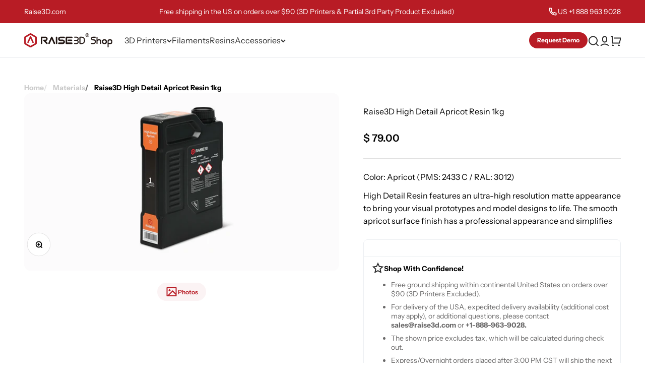

--- FILE ---
content_type: text/html; charset=utf-8
request_url: https://shop.raise3d.com/collections/materials/products/raise3d-high-detail-apricot-resin-1kg
body_size: 56321
content:
<!doctype html>

<html lang="en" dir="ltr">
  <head>
    <meta charset="utf-8">
    <meta
      name="viewport"
      content="width=device-width, initial-scale=1.0, height=device-height, minimum-scale=1.0, maximum-scale=1.0"
    >
    <meta name="theme-color" content="#ffffff">

    <title>
      Raise3D High Detail Apricot Resin 1kg
    </title><meta name="description" content="Color: Apricot (PMS: 2433 C / RAL: 3012) High Detail Resin features an ultra-high resolution matte appearance to bring your visual prototypes and model designs to life. The smooth apricot surface finish has a professional appearance and simplifies various post-processing and finishing methods (e.g., painting and platin"><link rel="canonical" href="https://shop.raise3d.com/products/raise3d-high-detail-apricot-resin-1kg"><link rel="shortcut icon" href="//shop.raise3d.com/cdn/shop/files/Group_2.svg?v=1753238896&width=96">
      <link rel="apple-touch-icon" href="//shop.raise3d.com/cdn/shop/files/Group_2.svg?v=1753238896&width=180"><link rel="preconnect" href="https://cdn.shopify.com">
    <link rel="preconnect" href="https://fonts.shopifycdn.com" crossorigin>
    <link rel="dns-prefetch" href="https://productreviews.shopifycdn.com"><link rel="preload" href="//shop.raise3d.com/cdn/fonts/instrument_sans/instrumentsans_n6.27dc66245013a6f7f317d383a3cc9a0c347fb42d.woff2" as="font" type="font/woff2" crossorigin><link rel="preload" href="//shop.raise3d.com/cdn/fonts/instrument_sans/instrumentsans_n4.db86542ae5e1596dbdb28c279ae6c2086c4c5bfa.woff2" as="font" type="font/woff2" crossorigin><meta property="og:type" content="product">
  <meta property="og:title" content="Raise3D High Detail Apricot Resin 1kg">
  <meta property="product:price:amount" content="79.00">
  <meta property="product:price:currency" content="USD">
  <meta property="product:availability" content="in stock"><meta property="og:image" content="http://shop.raise3d.com/cdn/shop/files/HighDetail-1.jpg?v=1699344105&width=2048">
  <meta property="og:image:secure_url" content="https://shop.raise3d.com/cdn/shop/files/HighDetail-1.jpg?v=1699344105&width=2048">
  <meta property="og:image:width" content="1024">
  <meta property="og:image:height" content="577"><meta property="og:description" content="Color: Apricot (PMS: 2433 C / RAL: 3012) High Detail Resin features an ultra-high resolution matte appearance to bring your visual prototypes and model designs to life. The smooth apricot surface finish has a professional appearance and simplifies various post-processing and finishing methods (e.g., painting and platin"><meta property="og:url" content="https://shop.raise3d.com/products/raise3d-high-detail-apricot-resin-1kg">
<meta property="og:site_name" content="3D Printer | Raise3D"><meta name="twitter:card" content="summary"><meta name="twitter:title" content="Raise3D High Detail Apricot Resin 1kg">
  <meta name="twitter:description" content="Color: Apricot (PMS: 2433 C / RAL: 3012)
High Detail Resin features an ultra-high resolution matte appearance to bring your visual prototypes and model designs to life. The smooth apricot surface finish has a professional appearance and simplifies various post-processing and finishing methods (e.g., painting and plating).
High Detail Resin is ideal for high-resolution prototypes, complex models and sculptures, cultural and creative products, and high-precision industrial parts.
Benefits:

Ultra-fine details and high resolution
Ready for painting and plating
Excellent matte surface finish

Applications:

Ultra-high resolution and detailed prototypes
Complex and intricate models and sculptures
Models for painting and plating

Printing Tips:

Shake and stir well before printing.
Store away from UV exposure.
Ensure sufficient liquid resin level for printing.
Filter cured resin residues during printing.
Avoid skin contact and wear protective gloves.

Technical Data Sheet
Safety Data Sheet
 


"><meta name="twitter:image" content="https://shop.raise3d.com/cdn/shop/files/HighDetail-1.jpg?crop=center&height=1200&v=1699344105&width=1200">
  <meta name="twitter:image:alt" content=""><script async crossorigin fetchpriority="high" src="/cdn/shopifycloud/importmap-polyfill/es-modules-shim.2.4.0.js"></script>
<script type="application/ld+json">{"@context":"http:\/\/schema.org\/","@id":"\/products\/raise3d-high-detail-apricot-resin-1kg#product","@type":"Product","brand":{"@type":"Brand","name":"Raise3D,INC."},"category":"3D Printing Resins","description":"Color: Apricot (PMS: 2433 C \/ RAL: 3012)\nHigh Detail Resin features an ultra-high resolution matte appearance to bring your visual prototypes and model designs to life. The smooth apricot surface finish has a professional appearance and simplifies various post-processing and finishing methods (e.g., painting and plating).\nHigh Detail Resin is ideal for high-resolution prototypes, complex models and sculptures, cultural and creative products, and high-precision industrial parts.\nBenefits:\n\nUltra-fine details and high resolution\nReady for painting and plating\nExcellent matte surface finish\n\nApplications:\n\nUltra-high resolution and detailed prototypes\nComplex and intricate models and sculptures\nModels for painting and plating\n\nPrinting Tips:\n\nShake and stir well before printing.\nStore away from UV exposure.\nEnsure sufficient liquid resin level for printing.\nFilter cured resin residues during printing.\nAvoid skin contact and wear protective gloves.\n\nTechnical Data Sheet\nSafety Data Sheet\n \n\n\n","gtin":"6942267300001","image":"https:\/\/shop.raise3d.com\/cdn\/shop\/files\/HighDetail-1.jpg?v=1699344105\u0026width=1920","name":"Raise3D High Detail Apricot Resin 1kg","offers":{"@id":"\/products\/raise3d-high-detail-apricot-resin-1kg?variant=42576208887992#offer","@type":"Offer","availability":"http:\/\/schema.org\/InStock","price":"79.00","priceCurrency":"USD","url":"https:\/\/shop.raise3d.com\/products\/raise3d-high-detail-apricot-resin-1kg?variant=42576208887992"},"sku":"[S]5.11.19056A01","url":"https:\/\/shop.raise3d.com\/products\/raise3d-high-detail-apricot-resin-1kg"}</script><script type="application/ld+json">
  {
    "@context": "https://schema.org",
    "@type": "BreadcrumbList",
    "itemListElement": [{
        "@type": "ListItem",
        "position": 1,
        "name": "Home",
        "item": "https://shop.raise3d.com"
      },{
            "@type": "ListItem",
            "position": 2,
            "name": "Materials",
            "item": "https://shop.raise3d.com/collections/materials"
          }, {
            "@type": "ListItem",
            "position": 3,
            "name": "Raise3D High Detail Apricot Resin 1kg",
            "item": "https://shop.raise3d.com/products/raise3d-high-detail-apricot-resin-1kg"
          }]
  }
</script><style>/* Typography (heading) */
  @font-face {
  font-family: "Instrument Sans";
  font-weight: 600;
  font-style: normal;
  font-display: fallback;
  src: url("//shop.raise3d.com/cdn/fonts/instrument_sans/instrumentsans_n6.27dc66245013a6f7f317d383a3cc9a0c347fb42d.woff2") format("woff2"),
       url("//shop.raise3d.com/cdn/fonts/instrument_sans/instrumentsans_n6.1a71efbeeb140ec495af80aad612ad55e19e6d0e.woff") format("woff");
}

@font-face {
  font-family: "Instrument Sans";
  font-weight: 600;
  font-style: italic;
  font-display: fallback;
  src: url("//shop.raise3d.com/cdn/fonts/instrument_sans/instrumentsans_i6.ba8063f6adfa1e7ffe690cc5efa600a1e0a8ec32.woff2") format("woff2"),
       url("//shop.raise3d.com/cdn/fonts/instrument_sans/instrumentsans_i6.a5bb29b76a0bb820ddaa9417675a5d0bafaa8c1f.woff") format("woff");
}

/* Typography (body) */
  @font-face {
  font-family: "Instrument Sans";
  font-weight: 400;
  font-style: normal;
  font-display: fallback;
  src: url("//shop.raise3d.com/cdn/fonts/instrument_sans/instrumentsans_n4.db86542ae5e1596dbdb28c279ae6c2086c4c5bfa.woff2") format("woff2"),
       url("//shop.raise3d.com/cdn/fonts/instrument_sans/instrumentsans_n4.510f1b081e58d08c30978f465518799851ef6d8b.woff") format("woff");
}

@font-face {
  font-family: "Instrument Sans";
  font-weight: 400;
  font-style: italic;
  font-display: fallback;
  src: url("//shop.raise3d.com/cdn/fonts/instrument_sans/instrumentsans_i4.028d3c3cd8d085648c808ceb20cd2fd1eb3560e5.woff2") format("woff2"),
       url("//shop.raise3d.com/cdn/fonts/instrument_sans/instrumentsans_i4.7e90d82df8dee29a99237cd19cc529d2206706a2.woff") format("woff");
}

@font-face {
  font-family: "Instrument Sans";
  font-weight: 700;
  font-style: normal;
  font-display: fallback;
  src: url("//shop.raise3d.com/cdn/fonts/instrument_sans/instrumentsans_n7.e4ad9032e203f9a0977786c356573ced65a7419a.woff2") format("woff2"),
       url("//shop.raise3d.com/cdn/fonts/instrument_sans/instrumentsans_n7.b9e40f166fb7639074ba34738101a9d2990bb41a.woff") format("woff");
}

@font-face {
  font-family: "Instrument Sans";
  font-weight: 700;
  font-style: italic;
  font-display: fallback;
  src: url("//shop.raise3d.com/cdn/fonts/instrument_sans/instrumentsans_i7.d6063bb5d8f9cbf96eace9e8801697c54f363c6a.woff2") format("woff2"),
       url("//shop.raise3d.com/cdn/fonts/instrument_sans/instrumentsans_i7.ce33afe63f8198a3ac4261b826b560103542cd36.woff") format("woff");
}

:root {
    /**
     * ---------------------------------------------------------------------
     * SPACING VARIABLES
     *
     * We are using a spacing inspired from frameworks like Tailwind CSS.
     * ---------------------------------------------------------------------
     */
    --spacing-0-5: 0.125rem; /* 2px */
    --spacing-1: 0.25rem; /* 4px */
    --spacing-1-5: 0.375rem; /* 6px */
    --spacing-2: 0.5rem; /* 8px */
    --spacing-2-5: 0.625rem; /* 10px */
    --spacing-3: 0.75rem; /* 12px */
    --spacing-3-5: 0.875rem; /* 14px */
    --spacing-4: 1rem; /* 16px */
    --spacing-4-5: 1.125rem; /* 18px */
    --spacing-5: 1.25rem; /* 20px */
    --spacing-5-5: 1.375rem; /* 22px */
    --spacing-6: 1.5rem; /* 24px */
    --spacing-6-5: 1.625rem; /* 26px */
    --spacing-7: 1.75rem; /* 28px */
    --spacing-7-5: 1.875rem; /* 30px */
    --spacing-8: 2rem; /* 32px */
    --spacing-8-5: 2.125rem; /* 34px */
    --spacing-9: 2.25rem; /* 36px */
    --spacing-9-5: 2.375rem; /* 38px */
    --spacing-10: 2.5rem; /* 40px */
    --spacing-11: 2.75rem; /* 44px */
    --spacing-12: 3rem; /* 48px */
    --spacing-14: 3.5rem; /* 56px */
    --spacing-16: 4rem; /* 64px */
    --spacing-18: 4.5rem; /* 72px */
    --spacing-20: 5rem; /* 80px */
    --spacing-24: 6rem; /* 96px */
    --spacing-28: 7rem; /* 112px */
    --spacing-32: 8rem; /* 128px */
    --spacing-36: 9rem; /* 144px */
    --spacing-40: 10rem; /* 160px */
    --spacing-44: 11rem; /* 176px */
    --spacing-48: 12rem; /* 192px */
    --spacing-52: 13rem; /* 208px */
    --spacing-56: 14rem; /* 224px */
    --spacing-60: 15rem; /* 240px */
    --spacing-64: 16rem; /* 256px */
    --spacing-72: 18rem; /* 288px */
    --spacing-80: 20rem; /* 320px */
    --spacing-96: 24rem; /* 384px */

    /* Container */
    --container-max-width: 1340px;
    --container-narrow-max-width: 1090px;
    --container-gutter: var(--spacing-5);
    --section-outer-spacing-block: var(--spacing-10);
    --section-inner-max-spacing-block: var(--spacing-9);
    --section-inner-spacing-inline: var(--container-gutter);
    --section-stack-spacing-block: var(--spacing-8);

    /* Grid gutter */
    --grid-gutter: var(--spacing-5);

    /* Product list settings */
    --product-list-row-gap: var(--spacing-8);
    --product-list-column-gap: var(--grid-gutter);

    /* Form settings */
    --input-gap: var(--spacing-2);
    --input-height: 2.625rem;
    --input-padding-inline: var(--spacing-4);

    /* Other sizes */
    --sticky-area-height: calc(var(--sticky-announcement-bar-enabled, 0) * var(--announcement-bar-height, 0px) + var(--sticky-header-enabled, 0) * var(--header-height, 0px));

    /* RTL support */
    --transform-logical-flip: 1;
    --transform-origin-start: left;
    --transform-origin-end: right;

    /**
     * ---------------------------------------------------------------------
     * TYPOGRAPHY
     * ---------------------------------------------------------------------
     */

    /* Font properties */
    --heading-font-family: "Instrument Sans", sans-serif;
    --heading-font-weight: 600;
    --heading-font-style: normal;
    --heading-text-transform: normal;
    --heading-letter-spacing: -0.01em;
    --text-font-family: "Instrument Sans", sans-serif;
    --text-font-weight: 400;
    --text-font-style: normal;
    --text-letter-spacing: 0.0em;

    /* Font sizes */
    --text-h0: 2.5rem;
    --text-h1: 1.75rem;
    --text-h2: 1.5rem;
    --text-h3: 1.375rem;
    --text-h4: 1.125rem;
    --text-h5: 1.125rem;
    --text-h6: 1rem;
    --text-xs: 0.6875rem;
    --text-sm: 0.75rem;
    --text-base: 0.875rem;
    --text-lg: 1.125rem;

    /**
     * ---------------------------------------------------------------------
     * COLORS
     * ---------------------------------------------------------------------
     */

    /* Color settings */--accent: 184 28 37;
    --text-primary: 0 0 0;
    --background-primary: 255 255 255;
    --dialog-background: 255 255 255;
    --border-color: var(--text-color, var(--text-primary)) / 0.12;

    /* Button colors */
    --button-background-primary: 184 28 37;
    --button-text-primary: 255 255 255;
    --button-background-secondary: 240 196 23;
    --button-text-secondary: 26 26 26;

    /* Status colors */
    --success-background: 224 244 232;
    --success-text: 0 163 65;
    --warning-background: 255 246 233;
    --warning-text: 255 183 74;
    --error-background: 254 231 231;
    --error-text: 248 58 58;

    /* Product colors */
    --on-sale-text: 248 58 58;
    --on-sale-badge-background: 248 58 58;
    --on-sale-badge-text: 255 255 255;
    --sold-out-badge-background: 0 0 0;
    --sold-out-badge-text: 255 255 255;
    --primary-badge-background: 128 60 238;
    --primary-badge-text: 255 255 255;
    --star-color: 184 28 37;
    --product-card-background: 247 248 250;
    --product-card-text: 26 26 26;

    /* Header colors */
    --header-background: 255 255 255;
    --header-text: 46 46 46;

    /* Footer colors */
    --footer-background: 247 248 250;
    --footer-text: 0 0 0;

    /* Rounded variables (used for border radius) */
    --rounded-xs: 0.25rem;
    --rounded-sm: 0.375rem;
    --rounded: 0.75rem;
    --rounded-lg: 1.5rem;
    --rounded-full: 9999px;

    --rounded-button: 3.75rem;
    --rounded-input: 0.5rem;

    /* Box shadow */
    --shadow-sm: 0 2px 8px rgb(var(--text-primary) / 0.0);
    --shadow: 0 5px 15px rgb(var(--text-primary) / 0.0);
    --shadow-md: 0 5px 30px rgb(var(--text-primary) / 0.0);
    --shadow-block: 0px 18px 50px rgb(var(--text-primary) / 0.0);

    /**
     * ---------------------------------------------------------------------
     * OTHER
     * ---------------------------------------------------------------------
     */

    --stagger-products-reveal-opacity: 0;
    --cursor-close-svg-url: url(//shop.raise3d.com/cdn/shop/t/69/assets/cursor-close.svg?v=147174565022153725511758635156);
    --cursor-zoom-in-svg-url: url(//shop.raise3d.com/cdn/shop/t/69/assets/cursor-zoom-in.svg?v=154953035094101115921758635156);
    --cursor-zoom-out-svg-url: url(//shop.raise3d.com/cdn/shop/t/69/assets/cursor-zoom-out.svg?v=16155520337305705181758635156);
    --checkmark-svg-url: url(//shop.raise3d.com/cdn/shop/t/69/assets/checkmark.svg?v=77552481021870063511758635156);
  }

  [dir="rtl"]:root {
    /* RTL support */
    --transform-logical-flip: -1;
    --transform-origin-start: right;
    --transform-origin-end: left;
  }

  @media screen and (min-width: 700px) {
    :root {
      /* Typography (font size) */
      --text-h0: 3.25rem;
      --text-h1: 2.25rem;
      --text-h2: 1.75rem;
      --text-h3: 1.625rem;
      --text-h4: 1.25rem;
      --text-h5: 1.25rem;
      --text-h6: 1.125rem;

      --text-xs: 0.75rem;
      --text-sm: 0.875rem;
      --text-base: 1.0rem;
      --text-lg: 1.25rem;

      /* Spacing */
      --container-gutter: 2rem;
      --section-outer-spacing-block: var(--spacing-14);
      --section-inner-max-spacing-block: var(--spacing-10);
      --section-inner-spacing-inline: var(--spacing-10);
      --section-stack-spacing-block: var(--spacing-12);

      /* Grid gutter */
      --grid-gutter: var(--spacing-6);

      /* Product list settings */
      --product-list-row-gap: var(--spacing-12);

      /* Form settings */
      --input-gap: 1rem;
      --input-height: 3.125rem;
      --input-padding-inline: var(--spacing-5);
    }
  }

  @media screen and (min-width: 1000px) {
    :root {
      /* Spacing settings */
      --container-gutter: var(--spacing-12);
      --section-outer-spacing-block: var(--spacing-16);
      --section-inner-max-spacing-block: var(--spacing-14);
      --section-inner-spacing-inline: var(--spacing-14);
      --section-stack-spacing-block: var(--spacing-12);
    }
  }

  @media screen and (min-width: 1150px) {
    :root {
      /* Spacing settings */
      --container-gutter: var(--spacing-12);
      --section-outer-spacing-block: var(--spacing-16);
      --section-inner-max-spacing-block: var(--spacing-14);
      --section-inner-spacing-inline: var(--spacing-14);
      --section-stack-spacing-block: var(--spacing-12);
    }
  }

  @media screen and (min-width: 1400px) {
    :root {
      /* Typography (font size) */
      --text-h0: 4rem;
      --text-h1: 3rem;
      --text-h2: 2.5rem;
      --text-h3: 1.75rem;
      --text-h4: 1.5rem;
      --text-h5: 1.25rem;
      --text-h6: 1.25rem;

      --section-outer-spacing-block: var(--spacing-20);
      --section-inner-max-spacing-block: var(--spacing-16);
      --section-inner-spacing-inline: var(--spacing-16);
    }
  }

  @media screen and (min-width: 1600px) {
    :root {
      --section-outer-spacing-block: var(--spacing-20);
      --section-inner-max-spacing-block: var(--spacing-18);
      --section-inner-spacing-inline: var(--spacing-18);
    }
  }

  /**
   * ---------------------------------------------------------------------
   * LIQUID DEPENDANT CSS
   *
   * Our main CSS is Liquid free, but some very specific features depend on
   * theme settings, so we have them here
   * ---------------------------------------------------------------------
   */@media screen and (pointer: fine) {
        .button:not([disabled]):hover, .btn:not([disabled]):hover, .shopify-payment-button__button--unbranded:not([disabled]):hover {
          --button-background-opacity: 0.85;
        }

        .button--subdued:not([disabled]):hover {
          --button-background: var(--text-color) / .05 !important;
        }
      }</style><style>
  :root {
    --text-h0: 72px;
    --text-h1: 56px;
    --text-h2: 44px;
    --text-h3: 32px;
    --text-h4: 28px;
    --text-h5: 22px;
    --text-h6: 20px;
    --text-lg: 20px;
    --text-base: 16px;
    --text-sm: 14px;
    --text-xs: 12px;
  }

  /* Tablet (≤1150px) */
  @media (max-width: 1150px) {
    :root {
      --text-h0: 56px;
      --text-h1: 40px;
      --text-h2: 32px;
      --text-h3: 26px;
      --text-h4: 22px;
      --text-h5: 18px;
      --text-h6: 16px;
      --text-lg: 20px;
      --text-base: 16px;
      --text-sm: 14px;
      --text-xs: 12px;
    }
  }

  /* Mobile (≤700px) */
  @media (max-width: 700px) {
    :root {
      --text-h0: 44px;
      --text-h1: 32px;
      --text-h2: 28px;
      --text-h3: 22px;
      --text-h4: 18px;
      --text-h5: 18px;
      --text-h6: 16px;
      --text-lg: 18px;
      --text-base: 14px;
      --text-sm: 12px;
      --text-xs: 11px;
    }
  }
</style>
<script>
  // This allows to expose several variables to the global scope, to be used in scripts
  window.themeVariables = {
    settings: {
      showPageTransition: null,
      staggerProductsApparition: true,
      reduceDrawerAnimation: false,
      reduceMenuAnimation: false,
      headingApparition: "split_fade",
      pageType: "product",
      moneyFormat: "$ {{amount}}",
      moneyWithCurrencyFormat: "$ {{amount}} USD",
      currencyCodeEnabled: false,
      cartType: "drawer",
      showDiscount: true,
      discountMode: "saving",
      pageBackground: "#ffffff",
      textColor: "#000000"
    },

    strings: {
      accessibilityClose: "Close",
      accessibilityNext: "Next",
      accessibilityPrevious: "Previous",
      closeGallery: "Close gallery",
      zoomGallery: "Zoom",
      errorGallery: "Image cannot be loaded",
      searchNoResults: "No results could be found.",
      addOrderNote: "Add order note",
      editOrderNote: "Edit order note",
      shippingEstimatorNoResults: "Sorry, we do not ship to your address.",
      shippingEstimatorOneResult: "There is one shipping rate for your address:",
      shippingEstimatorMultipleResults: "There are several shipping rates for your address:",
      shippingEstimatorError: "One or more error occurred while retrieving shipping rates:"
    },

    breakpoints: {
      'sm': 'screen and (min-width: 700px)',
      'md': 'screen and (min-width: 1000px)',
      'lg': 'screen and (min-width: 1150px)',
      'xl': 'screen and (min-width: 1400px)',

      'sm-max': 'screen and (max-width: 699px)',
      'md-max': 'screen and (max-width: 999px)',
      'lg-max': 'screen and (max-width: 1149px)',
      'xl-max': 'screen and (max-width: 1399px)'
    }
  };

  // For detecting native share
  document.documentElement.classList.add(`native-share--${navigator.share ? 'enabled' : 'disabled'}`);// We save the product ID in local storage to be eventually used for recently viewed section
    try {
      const recentlyViewedProducts = new Set(JSON.parse(localStorage.getItem('theme:recently-viewed-products') || '[]'));

      recentlyViewedProducts.delete(7358773690552); // Delete first to re-move the product
      recentlyViewedProducts.add(7358773690552);

      localStorage.setItem('theme:recently-viewed-products', JSON.stringify(Array.from(recentlyViewedProducts.values()).reverse()));
    } catch (e) {
      // Safari in private mode does not allow setting item, we silently fail
    }</script><script type="importmap">{
        "imports": {
          "vendor": "//shop.raise3d.com/cdn/shop/t/69/assets/vendor.min.js?v=166563502121812900551758635143",
          "theme": "//shop.raise3d.com/cdn/shop/t/69/assets/theme.js?v=124223332631242332451760586389",
          "photoswipe": "//shop.raise3d.com/cdn/shop/t/69/assets/photoswipe.min.js?v=13374349288281597431758635145"
        }
      }
    </script> 

    <script type="module" src="//shop.raise3d.com/cdn/shop/t/69/assets/vendor.min.js?v=166563502121812900551758635143"></script>
    <script type="module" src="//shop.raise3d.com/cdn/shop/t/69/assets/theme.js?v=124223332631242332451760586389"></script>
    <script src="//shop.raise3d.com/cdn/shop/t/69/assets/swiper-bundle.min.js?v=32939504126160433921758635141" defer></script>
    <script src="//shop.raise3d.com/cdn/shop/t/69/assets/yg-script.js?v=122735547368651725561762816426" defer></script>

    <script>window.performance && window.performance.mark && window.performance.mark('shopify.content_for_header.start');</script><meta name="google-site-verification" content="OPuoGHaa9vQKFTEm7sO2AHIny52IIRdUTpM4wqh6748">
<meta id="shopify-digital-wallet" name="shopify-digital-wallet" content="/10694816/digital_wallets/dialog">
<meta name="shopify-checkout-api-token" content="2973eb40060a8ad56897af7135e2acba">
<meta id="in-context-paypal-metadata" data-shop-id="10694816" data-venmo-supported="false" data-environment="production" data-locale="en_US" data-paypal-v4="true" data-currency="USD">
<link rel="alternate" type="application/json+oembed" href="https://shop.raise3d.com/products/raise3d-high-detail-apricot-resin-1kg.oembed">
<script async="async" src="/checkouts/internal/preloads.js?locale=en-US"></script>
<link rel="preconnect" href="https://shop.app" crossorigin="anonymous">
<script async="async" src="https://shop.app/checkouts/internal/preloads.js?locale=en-US&shop_id=10694816" crossorigin="anonymous"></script>
<script id="apple-pay-shop-capabilities" type="application/json">{"shopId":10694816,"countryCode":"US","currencyCode":"USD","merchantCapabilities":["supports3DS"],"merchantId":"gid:\/\/shopify\/Shop\/10694816","merchantName":"3D Printer | Raise3D","requiredBillingContactFields":["postalAddress","email","phone"],"requiredShippingContactFields":["postalAddress","email","phone"],"shippingType":"shipping","supportedNetworks":["visa","masterCard","amex","discover","elo","jcb"],"total":{"type":"pending","label":"3D Printer | Raise3D","amount":"1.00"},"shopifyPaymentsEnabled":true,"supportsSubscriptions":true}</script>
<script id="shopify-features" type="application/json">{"accessToken":"2973eb40060a8ad56897af7135e2acba","betas":["rich-media-storefront-analytics"],"domain":"shop.raise3d.com","predictiveSearch":true,"shopId":10694816,"locale":"en"}</script>
<script>var Shopify = Shopify || {};
Shopify.shop = "raise3d.myshopify.com";
Shopify.locale = "en";
Shopify.currency = {"active":"USD","rate":"1.0"};
Shopify.country = "US";
Shopify.theme = {"name":"Raise3D - release(1017上线版本) - By YiguoTech","id":180480278712,"schema_name":"Impact","schema_version":"6.8.0","theme_store_id":null,"role":"main"};
Shopify.theme.handle = "null";
Shopify.theme.style = {"id":null,"handle":null};
Shopify.cdnHost = "shop.raise3d.com/cdn";
Shopify.routes = Shopify.routes || {};
Shopify.routes.root = "/";</script>
<script type="module">!function(o){(o.Shopify=o.Shopify||{}).modules=!0}(window);</script>
<script>!function(o){function n(){var o=[];function n(){o.push(Array.prototype.slice.apply(arguments))}return n.q=o,n}var t=o.Shopify=o.Shopify||{};t.loadFeatures=n(),t.autoloadFeatures=n()}(window);</script>
<script>
  window.ShopifyPay = window.ShopifyPay || {};
  window.ShopifyPay.apiHost = "shop.app\/pay";
  window.ShopifyPay.redirectState = null;
</script>
<script id="shop-js-analytics" type="application/json">{"pageType":"product"}</script>
<script defer="defer" async type="module" src="//shop.raise3d.com/cdn/shopifycloud/shop-js/modules/v2/client.init-shop-cart-sync_BT-GjEfc.en.esm.js"></script>
<script defer="defer" async type="module" src="//shop.raise3d.com/cdn/shopifycloud/shop-js/modules/v2/chunk.common_D58fp_Oc.esm.js"></script>
<script defer="defer" async type="module" src="//shop.raise3d.com/cdn/shopifycloud/shop-js/modules/v2/chunk.modal_xMitdFEc.esm.js"></script>
<script type="module">
  await import("//shop.raise3d.com/cdn/shopifycloud/shop-js/modules/v2/client.init-shop-cart-sync_BT-GjEfc.en.esm.js");
await import("//shop.raise3d.com/cdn/shopifycloud/shop-js/modules/v2/chunk.common_D58fp_Oc.esm.js");
await import("//shop.raise3d.com/cdn/shopifycloud/shop-js/modules/v2/chunk.modal_xMitdFEc.esm.js");

  window.Shopify.SignInWithShop?.initShopCartSync?.({"fedCMEnabled":true,"windoidEnabled":true});

</script>
<script>
  window.Shopify = window.Shopify || {};
  if (!window.Shopify.featureAssets) window.Shopify.featureAssets = {};
  window.Shopify.featureAssets['shop-js'] = {"shop-cart-sync":["modules/v2/client.shop-cart-sync_DZOKe7Ll.en.esm.js","modules/v2/chunk.common_D58fp_Oc.esm.js","modules/v2/chunk.modal_xMitdFEc.esm.js"],"init-fed-cm":["modules/v2/client.init-fed-cm_B6oLuCjv.en.esm.js","modules/v2/chunk.common_D58fp_Oc.esm.js","modules/v2/chunk.modal_xMitdFEc.esm.js"],"shop-cash-offers":["modules/v2/client.shop-cash-offers_D2sdYoxE.en.esm.js","modules/v2/chunk.common_D58fp_Oc.esm.js","modules/v2/chunk.modal_xMitdFEc.esm.js"],"shop-login-button":["modules/v2/client.shop-login-button_QeVjl5Y3.en.esm.js","modules/v2/chunk.common_D58fp_Oc.esm.js","modules/v2/chunk.modal_xMitdFEc.esm.js"],"pay-button":["modules/v2/client.pay-button_DXTOsIq6.en.esm.js","modules/v2/chunk.common_D58fp_Oc.esm.js","modules/v2/chunk.modal_xMitdFEc.esm.js"],"shop-button":["modules/v2/client.shop-button_DQZHx9pm.en.esm.js","modules/v2/chunk.common_D58fp_Oc.esm.js","modules/v2/chunk.modal_xMitdFEc.esm.js"],"avatar":["modules/v2/client.avatar_BTnouDA3.en.esm.js"],"init-windoid":["modules/v2/client.init-windoid_CR1B-cfM.en.esm.js","modules/v2/chunk.common_D58fp_Oc.esm.js","modules/v2/chunk.modal_xMitdFEc.esm.js"],"init-shop-for-new-customer-accounts":["modules/v2/client.init-shop-for-new-customer-accounts_C_vY_xzh.en.esm.js","modules/v2/client.shop-login-button_QeVjl5Y3.en.esm.js","modules/v2/chunk.common_D58fp_Oc.esm.js","modules/v2/chunk.modal_xMitdFEc.esm.js"],"init-shop-email-lookup-coordinator":["modules/v2/client.init-shop-email-lookup-coordinator_BI7n9ZSv.en.esm.js","modules/v2/chunk.common_D58fp_Oc.esm.js","modules/v2/chunk.modal_xMitdFEc.esm.js"],"init-shop-cart-sync":["modules/v2/client.init-shop-cart-sync_BT-GjEfc.en.esm.js","modules/v2/chunk.common_D58fp_Oc.esm.js","modules/v2/chunk.modal_xMitdFEc.esm.js"],"shop-toast-manager":["modules/v2/client.shop-toast-manager_DiYdP3xc.en.esm.js","modules/v2/chunk.common_D58fp_Oc.esm.js","modules/v2/chunk.modal_xMitdFEc.esm.js"],"init-customer-accounts":["modules/v2/client.init-customer-accounts_D9ZNqS-Q.en.esm.js","modules/v2/client.shop-login-button_QeVjl5Y3.en.esm.js","modules/v2/chunk.common_D58fp_Oc.esm.js","modules/v2/chunk.modal_xMitdFEc.esm.js"],"init-customer-accounts-sign-up":["modules/v2/client.init-customer-accounts-sign-up_iGw4briv.en.esm.js","modules/v2/client.shop-login-button_QeVjl5Y3.en.esm.js","modules/v2/chunk.common_D58fp_Oc.esm.js","modules/v2/chunk.modal_xMitdFEc.esm.js"],"shop-follow-button":["modules/v2/client.shop-follow-button_CqMgW2wH.en.esm.js","modules/v2/chunk.common_D58fp_Oc.esm.js","modules/v2/chunk.modal_xMitdFEc.esm.js"],"checkout-modal":["modules/v2/client.checkout-modal_xHeaAweL.en.esm.js","modules/v2/chunk.common_D58fp_Oc.esm.js","modules/v2/chunk.modal_xMitdFEc.esm.js"],"shop-login":["modules/v2/client.shop-login_D91U-Q7h.en.esm.js","modules/v2/chunk.common_D58fp_Oc.esm.js","modules/v2/chunk.modal_xMitdFEc.esm.js"],"lead-capture":["modules/v2/client.lead-capture_BJmE1dJe.en.esm.js","modules/v2/chunk.common_D58fp_Oc.esm.js","modules/v2/chunk.modal_xMitdFEc.esm.js"],"payment-terms":["modules/v2/client.payment-terms_Ci9AEqFq.en.esm.js","modules/v2/chunk.common_D58fp_Oc.esm.js","modules/v2/chunk.modal_xMitdFEc.esm.js"]};
</script>
<script>(function() {
  var isLoaded = false;
  function asyncLoad() {
    if (isLoaded) return;
    isLoaded = true;
    var urls = ["https:\/\/chimpstatic.com\/mcjs-connected\/js\/users\/df1e10a1256d71c30c6f04d32\/abcd5631889d35d16064484e4.js?shop=raise3d.myshopify.com","https:\/\/formbuilder.hulkapps.com\/skeletopapp.js?shop=raise3d.myshopify.com","\/\/www.powr.io\/powr.js?powr-token=raise3d.myshopify.com\u0026external-type=shopify\u0026shop=raise3d.myshopify.com","https:\/\/easygdpr.b-cdn.net\/v\/1553540745\/gdpr.min.js?shop=raise3d.myshopify.com","https:\/\/accessories.w3apps.co\/js\/accessories.js?shop=raise3d.myshopify.com","\/\/cdn.shopify.com\/proxy\/b6efc98bea3dad780d8591253d69805c70cce8612b3dba4064a77193fee572c9\/bingshoppingtool-t2app-prod.trafficmanager.net\/uet\/tracking_script?shop=raise3d.myshopify.com\u0026sp-cache-control=cHVibGljLCBtYXgtYWdlPTkwMA","https:\/\/cdn.hextom.com\/js\/freeshippingbar.js?shop=raise3d.myshopify.com","https:\/\/api-na1.hubapi.com\/scriptloader\/v1\/6059355.js?shop=raise3d.myshopify.com","\/\/cdn.shopify.com\/proxy\/fd3d2a547435d015343b843fc244ec53fa8da34101a439fd5a637b01bd1fb2d0\/api.goaffpro.com\/loader.js?shop=raise3d.myshopify.com\u0026sp-cache-control=cHVibGljLCBtYXgtYWdlPTkwMA"];
    for (var i = 0; i < urls.length; i++) {
      var s = document.createElement('script');
      s.type = 'text/javascript';
      s.async = true;
      s.src = urls[i];
      var x = document.getElementsByTagName('script')[0];
      x.parentNode.insertBefore(s, x);
    }
  };
  if(window.attachEvent) {
    window.attachEvent('onload', asyncLoad);
  } else {
    window.addEventListener('load', asyncLoad, false);
  }
})();</script>
<script id="__st">var __st={"a":10694816,"offset":-28800,"reqid":"71924d10-468c-4b04-825c-5d9717616f20-1769138045","pageurl":"shop.raise3d.com\/collections\/materials\/products\/raise3d-high-detail-apricot-resin-1kg","u":"829e5b92a6b4","p":"product","rtyp":"product","rid":7358773690552};</script>
<script>window.ShopifyPaypalV4VisibilityTracking = true;</script>
<script id="captcha-bootstrap">!function(){'use strict';const t='contact',e='account',n='new_comment',o=[[t,t],['blogs',n],['comments',n],[t,'customer']],c=[[e,'customer_login'],[e,'guest_login'],[e,'recover_customer_password'],[e,'create_customer']],r=t=>t.map((([t,e])=>`form[action*='/${t}']:not([data-nocaptcha='true']) input[name='form_type'][value='${e}']`)).join(','),a=t=>()=>t?[...document.querySelectorAll(t)].map((t=>t.form)):[];function s(){const t=[...o],e=r(t);return a(e)}const i='password',u='form_key',d=['recaptcha-v3-token','g-recaptcha-response','h-captcha-response',i],f=()=>{try{return window.sessionStorage}catch{return}},m='__shopify_v',_=t=>t.elements[u];function p(t,e,n=!1){try{const o=window.sessionStorage,c=JSON.parse(o.getItem(e)),{data:r}=function(t){const{data:e,action:n}=t;return t[m]||n?{data:e,action:n}:{data:t,action:n}}(c);for(const[e,n]of Object.entries(r))t.elements[e]&&(t.elements[e].value=n);n&&o.removeItem(e)}catch(o){console.error('form repopulation failed',{error:o})}}const l='form_type',E='cptcha';function T(t){t.dataset[E]=!0}const w=window,h=w.document,L='Shopify',v='ce_forms',y='captcha';let A=!1;((t,e)=>{const n=(g='f06e6c50-85a8-45c8-87d0-21a2b65856fe',I='https://cdn.shopify.com/shopifycloud/storefront-forms-hcaptcha/ce_storefront_forms_captcha_hcaptcha.v1.5.2.iife.js',D={infoText:'Protected by hCaptcha',privacyText:'Privacy',termsText:'Terms'},(t,e,n)=>{const o=w[L][v],c=o.bindForm;if(c)return c(t,g,e,D).then(n);var r;o.q.push([[t,g,e,D],n]),r=I,A||(h.body.append(Object.assign(h.createElement('script'),{id:'captcha-provider',async:!0,src:r})),A=!0)});var g,I,D;w[L]=w[L]||{},w[L][v]=w[L][v]||{},w[L][v].q=[],w[L][y]=w[L][y]||{},w[L][y].protect=function(t,e){n(t,void 0,e),T(t)},Object.freeze(w[L][y]),function(t,e,n,w,h,L){const[v,y,A,g]=function(t,e,n){const i=e?o:[],u=t?c:[],d=[...i,...u],f=r(d),m=r(i),_=r(d.filter((([t,e])=>n.includes(e))));return[a(f),a(m),a(_),s()]}(w,h,L),I=t=>{const e=t.target;return e instanceof HTMLFormElement?e:e&&e.form},D=t=>v().includes(t);t.addEventListener('submit',(t=>{const e=I(t);if(!e)return;const n=D(e)&&!e.dataset.hcaptchaBound&&!e.dataset.recaptchaBound,o=_(e),c=g().includes(e)&&(!o||!o.value);(n||c)&&t.preventDefault(),c&&!n&&(function(t){try{if(!f())return;!function(t){const e=f();if(!e)return;const n=_(t);if(!n)return;const o=n.value;o&&e.removeItem(o)}(t);const e=Array.from(Array(32),(()=>Math.random().toString(36)[2])).join('');!function(t,e){_(t)||t.append(Object.assign(document.createElement('input'),{type:'hidden',name:u})),t.elements[u].value=e}(t,e),function(t,e){const n=f();if(!n)return;const o=[...t.querySelectorAll(`input[type='${i}']`)].map((({name:t})=>t)),c=[...d,...o],r={};for(const[a,s]of new FormData(t).entries())c.includes(a)||(r[a]=s);n.setItem(e,JSON.stringify({[m]:1,action:t.action,data:r}))}(t,e)}catch(e){console.error('failed to persist form',e)}}(e),e.submit())}));const S=(t,e)=>{t&&!t.dataset[E]&&(n(t,e.some((e=>e===t))),T(t))};for(const o of['focusin','change'])t.addEventListener(o,(t=>{const e=I(t);D(e)&&S(e,y())}));const B=e.get('form_key'),M=e.get(l),P=B&&M;t.addEventListener('DOMContentLoaded',(()=>{const t=y();if(P)for(const e of t)e.elements[l].value===M&&p(e,B);[...new Set([...A(),...v().filter((t=>'true'===t.dataset.shopifyCaptcha))])].forEach((e=>S(e,t)))}))}(h,new URLSearchParams(w.location.search),n,t,e,['guest_login'])})(!0,!0)}();</script>
<script integrity="sha256-4kQ18oKyAcykRKYeNunJcIwy7WH5gtpwJnB7kiuLZ1E=" data-source-attribution="shopify.loadfeatures" defer="defer" src="//shop.raise3d.com/cdn/shopifycloud/storefront/assets/storefront/load_feature-a0a9edcb.js" crossorigin="anonymous"></script>
<script crossorigin="anonymous" defer="defer" src="//shop.raise3d.com/cdn/shopifycloud/storefront/assets/shopify_pay/storefront-65b4c6d7.js?v=20250812"></script>
<script data-source-attribution="shopify.dynamic_checkout.dynamic.init">var Shopify=Shopify||{};Shopify.PaymentButton=Shopify.PaymentButton||{isStorefrontPortableWallets:!0,init:function(){window.Shopify.PaymentButton.init=function(){};var t=document.createElement("script");t.src="https://shop.raise3d.com/cdn/shopifycloud/portable-wallets/latest/portable-wallets.en.js",t.type="module",document.head.appendChild(t)}};
</script>
<script data-source-attribution="shopify.dynamic_checkout.buyer_consent">
  function portableWalletsHideBuyerConsent(e){var t=document.getElementById("shopify-buyer-consent"),n=document.getElementById("shopify-subscription-policy-button");t&&n&&(t.classList.add("hidden"),t.setAttribute("aria-hidden","true"),n.removeEventListener("click",e))}function portableWalletsShowBuyerConsent(e){var t=document.getElementById("shopify-buyer-consent"),n=document.getElementById("shopify-subscription-policy-button");t&&n&&(t.classList.remove("hidden"),t.removeAttribute("aria-hidden"),n.addEventListener("click",e))}window.Shopify?.PaymentButton&&(window.Shopify.PaymentButton.hideBuyerConsent=portableWalletsHideBuyerConsent,window.Shopify.PaymentButton.showBuyerConsent=portableWalletsShowBuyerConsent);
</script>
<script>
  function portableWalletsCleanup(e){e&&e.src&&console.error("Failed to load portable wallets script "+e.src);var t=document.querySelectorAll("shopify-accelerated-checkout .shopify-payment-button__skeleton, shopify-accelerated-checkout-cart .wallet-cart-button__skeleton"),e=document.getElementById("shopify-buyer-consent");for(let e=0;e<t.length;e++)t[e].remove();e&&e.remove()}function portableWalletsNotLoadedAsModule(e){e instanceof ErrorEvent&&"string"==typeof e.message&&e.message.includes("import.meta")&&"string"==typeof e.filename&&e.filename.includes("portable-wallets")&&(window.removeEventListener("error",portableWalletsNotLoadedAsModule),window.Shopify.PaymentButton.failedToLoad=e,"loading"===document.readyState?document.addEventListener("DOMContentLoaded",window.Shopify.PaymentButton.init):window.Shopify.PaymentButton.init())}window.addEventListener("error",portableWalletsNotLoadedAsModule);
</script>

<script type="module" src="https://shop.raise3d.com/cdn/shopifycloud/portable-wallets/latest/portable-wallets.en.js" onError="portableWalletsCleanup(this)" crossorigin="anonymous"></script>
<script nomodule>
  document.addEventListener("DOMContentLoaded", portableWalletsCleanup);
</script>

<link id="shopify-accelerated-checkout-styles" rel="stylesheet" media="screen" href="https://shop.raise3d.com/cdn/shopifycloud/portable-wallets/latest/accelerated-checkout-backwards-compat.css" crossorigin="anonymous">
<style id="shopify-accelerated-checkout-cart">
        #shopify-buyer-consent {
  margin-top: 1em;
  display: inline-block;
  width: 100%;
}

#shopify-buyer-consent.hidden {
  display: none;
}

#shopify-subscription-policy-button {
  background: none;
  border: none;
  padding: 0;
  text-decoration: underline;
  font-size: inherit;
  cursor: pointer;
}

#shopify-subscription-policy-button::before {
  box-shadow: none;
}

      </style>

<script>window.performance && window.performance.mark && window.performance.mark('shopify.content_for_header.end');</script>
<link href="//shop.raise3d.com/cdn/shop/t/69/assets/theme.css?v=169964707969283174311758635142" rel="stylesheet" type="text/css" media="all" /><link href="//shop.raise3d.com/cdn/shop/t/69/assets/swiper-bundle.min.css?v=147993198919426965941758635145" rel="stylesheet" type="text/css" media="all" /><link href="//shop.raise3d.com/cdn/shop/t/69/assets/yg-style.css?v=35379105291573217271768631185" rel="stylesheet" type="text/css" media="all" /><!-- Google Tag Manager -->
<script>(function(w,d,s,l,i){w[l]=w[l]||[];w[l].push({'gtm.start':
new Date().getTime(),event:'gtm.js'});var f=d.getElementsByTagName(s)[0],
j=d.createElement(s),dl=l!='dataLayer'?'&l='+l:'';j.async=true;j.src=
'https://www.googletagmanager.com/gtm.js?id='+i+dl;f.parentNode.insertBefore(j,f);
})(window,document,'script','dataLayer','GTM-KCH365SF');</script>
<!-- End Google Tag Manager -->

<!-- Bing UET --> 
<script>(function(w,d,t,r,u){var f,n,i;w[u]=w[u]||[],f=function(){var o={ti:"295023936", enableAutoSpaTracking: true};o.q=w[u],w[u]=new UET(o),w[u].push("pageLoad")},n=d.createElement(t),n.src=r,n.async=1,n.onload=n.onreadystatechange=function(){var s=this.readyState;s&&s!=="loaded"&&s!=="complete"||(f(),n.onload=n.onreadystatechange=null)},i=d.getElementsByTagName(t)[0],i.parentNode.insertBefore(n,i)})(window,document,"script","//bat.bing.com/bat.js","uetq");</script>
<!-- End Bing UET -->
<script>
     window.uetq = window.uetq || [];
     window.uetq.push('event', '', {"revenue_value":Replace_with_Variable_Revenue_Function(),"currency":"USD"});
</script>

  <!-- BEGIN app block: shopify://apps/timesact-pre-order/blocks/app-embed/bf6c109b-79b5-457c-8752-0e5e9e9676e7 -->
<!-- END app block --><!-- BEGIN app block: shopify://apps/hulk-form-builder/blocks/app-embed/b6b8dd14-356b-4725-a4ed-77232212b3c3 --><!-- BEGIN app snippet: hulkapps-formbuilder-theme-ext --><script type="text/javascript">
  
  if (typeof window.formbuilder_customer != "object") {
        window.formbuilder_customer = {}
  }

  window.hulkFormBuilder = {
    form_data: {"form_a7Ci4IhGtw7sr2U9QpqIMw":{"uuid":"a7Ci4IhGtw7sr2U9QpqIMw","form_name":"Touchscreen Assembly (Pro3 Series and Pro2 Series Only)","form_data":{"div_back_gradient_1":"#fff","div_back_gradient_2":"#fff","back_color":"#fff","form_title":"\u003ch3\u003e\u003cspan style=\"color:#c30d22;\"\u003ePlease provide your printer details by submitting the form below\u003c\/span\u003e\u003c\/h3\u003e\n","form_submit":"Submit","after_submit":"hideAndmessage","after_submit_msg":"","captcha_enable":"no","label_style":"blockLabels","input_border_radius":"2","back_type":"transparent","input_back_color":"#fff","input_back_color_hover":"#fff","back_shadow":"none","label_font_clr":"#333333","input_font_clr":"#333333","button_align":"fullBtn","button_clr":"#fff","button_back_clr":"#333333","button_border_radius":"2","form_width":"600px","form_border_size":"2","form_border_clr":"#c7c7c7","form_border_radius":"1","label_font_size":"14","input_font_size":"12","button_font_size":"16","form_padding":"35","input_border_color":"#ccc","input_border_color_hover":"#ccc","btn_border_clr":"#333333","btn_border_size":"1","form_name":"Touchscreen Assembly (Pro3 Series and Pro2 Series Only)","":"","form_emails":"","form_access_message":"\u003cp\u003ePlease login to access the form\u003cbr\u003eDo not have an account? Create account\u003c\/p\u003e","capture_form_submission_counts":"no","custom_count_number":"","notification_email_send":false,"pass_referrer_url_on_email":false,"formElements":[{"Conditions":{},"type":"text","position":0,"label":"First Name","required":"yes","halfwidth":"yes","page_number":1},{"Conditions":{},"type":"text","position":1,"label":"Last Name","required":"yes","halfwidth":"yes","page_number":1},{"type":"select","position":2,"label":"Please choose your printer type","values":"Pro2 Series\nPro3 Series","Conditions":{},"required":"yes","elementCost":{},"page_number":1},{"Conditions":{},"type":"number","position":3,"label":"Please enter your printer′s serial number","minNumber":"10000000000","maxNumber":"99999999999","required":"yes","page_number":1}]},"is_spam_form":false,"shop_uuid":"B7U_DrcBnkE6RA_arzDMZA","shop_timezone":"America\/Los_Angeles","shop_id":5575,"shop_is_after_submit_enabled":true,"shop_shopify_plan":"shopify_plus","shop_shopify_domain":"raise3d.myshopify.com","shop_remove_watermark":false,"shop_created_at":"2018-02-19T13:20:48.723-06:00"},"form_wIQAMj0xCp6Wgk8VWL4lbg":{"uuid":"wIQAMj0xCp6Wgk8VWL4lbg","form_name":"Touchscreen Assembly (N Series Only)","form_data":{"div_back_gradient_1":"#fff","div_back_gradient_2":"#fff","back_color":"#fff","form_title":"\u003ch3\u003e\u003cspan style=\"color:#c30d22;\"\u003ePlease provide your printer details by submitting the form below\u003c\/span\u003e\u003c\/h3\u003e\n\n\u003cp\u003e\u0026nbsp;\u003c\/p\u003e\n","form_submit":"Submit","after_submit":"hideAndmessage","after_submit_msg":"","captcha_enable":"no","label_style":"blockLabels","input_border_radius":"2","back_type":"transparent","input_back_color":"#fff","input_back_color_hover":"#fff","back_shadow":"none","label_font_clr":"#333333","input_font_clr":"#333333","button_align":"fullBtn","button_clr":"#fff","button_back_clr":"#333333","button_border_radius":"2","form_width":"600px","form_border_size":"2","form_border_clr":"#c7c7c7","form_border_radius":"1","label_font_size":"14","input_font_size":"12","button_font_size":"16","form_padding":"35","input_border_color":"#ccc","input_border_color_hover":"#ccc","btn_border_clr":"#333333","btn_border_size":"1","form_name":"Touchscreen Assembly (N Series Only)","":"","form_emails":"","form_access_message":"\u003cp\u003ePlease login to access the form\u003cbr\u003eDo not have an account? Create account\u003c\/p\u003e","formElements":[{"type":"text","position":0,"label":"First Name","customClass":"","halfwidth":"yes","Conditions":{},"required":"yes","page_number":1},{"type":"text","position":1,"label":"Last Name","halfwidth":"yes","Conditions":{},"required":"yes","page_number":1},{"type":"select","position":2,"label":"Please choose your printer type","values":"N1\nN2\nN2 Plus","Conditions":{},"required":"yes","elementCost":{},"page_number":1},{"Conditions":{},"type":"number","position":3,"label":"Please enter your printer′s serial number","required":"yes","maxNumber":"99999999999","minNumber":"10000000000","page_number":1}]},"is_spam_form":false,"shop_uuid":"B7U_DrcBnkE6RA_arzDMZA","shop_timezone":"America\/Los_Angeles","shop_id":5575,"shop_is_after_submit_enabled":true,"shop_shopify_plan":"shopify_plus","shop_shopify_domain":"raise3d.myshopify.com","shop_remove_watermark":false,"shop_created_at":"2018-02-19T13:20:48.723-06:00"}},
    shop_data: {"shop_B7U_DrcBnkE6RA_arzDMZA":{"shop_uuid":"B7U_DrcBnkE6RA_arzDMZA","shop_timezone":"America\/Los_Angeles","shop_id":5575,"shop_is_after_submit_enabled":true,"shop_shopify_plan":"Shopify Plus","shop_shopify_domain":"raise3d.myshopify.com","shop_created_at":"2018-02-19T13:20:48.723-06:00","is_skip_metafield":false,"shop_deleted":false,"shop_disabled":false}},
    settings_data: {"shop_settings":{"shop_customise_msgs":[],"default_customise_msgs":{"is_required":"is required","thank_you":"Thank you! The form was submitted successfully.","processing":"Processing...","valid_data":"Please provide valid data","valid_email":"Provide valid email format","valid_tags":"HTML Tags are not allowed","valid_phone":"Provide valid phone number","valid_captcha":"Please provide valid captcha response","valid_url":"Provide valid URL","only_number_alloud":"Provide valid number in","number_less":"must be less than","number_more":"must be more than","image_must_less":"Image must be less than 20MB","image_number":"Images allowed","image_extension":"Invalid extension! Please provide image file","error_image_upload":"Error in image upload. Please try again.","error_file_upload":"Error in file upload. Please try again.","your_response":"Your response","error_form_submit":"Error occur.Please try again after sometime.","email_submitted":"Form with this email is already submitted","invalid_email_by_zerobounce":"The email address you entered appears to be invalid. Please check it and try again.","download_file":"Download file","card_details_invalid":"Your card details are invalid","card_details":"Card details","please_enter_card_details":"Please enter card details","card_number":"Card number","exp_mm":"Exp MM","exp_yy":"Exp YY","crd_cvc":"CVV","payment_value":"Payment amount","please_enter_payment_amount":"Please enter payment amount","address1":"Address line 1","address2":"Address line 2","city":"City","province":"Province","zipcode":"Zip code","country":"Country","blocked_domain":"This form does not accept addresses from","file_must_less":"File must be less than 20MB","file_extension":"Invalid extension! Please provide file","only_file_number_alloud":"files allowed","previous":"Previous","next":"Next","must_have_a_input":"Please enter at least one field.","please_enter_required_data":"Please enter required data","atleast_one_special_char":"Include at least one special character","atleast_one_lowercase_char":"Include at least one lowercase character","atleast_one_uppercase_char":"Include at least one uppercase character","atleast_one_number":"Include at least one number","must_have_8_chars":"Must have 8 characters long","be_between_8_and_12_chars":"Be between 8 and 12 characters long","please_select":"Please Select","phone_submitted":"Form with this phone number is already submitted","user_res_parse_error":"Error while submitting the form","valid_same_values":"values must be same","product_choice_clear_selection":"Clear Selection","picture_choice_clear_selection":"Clear Selection","remove_all_for_file_image_upload":"Remove All","invalid_file_type_for_image_upload":"You can't upload files of this type.","invalid_file_type_for_signature_upload":"You can't upload files of this type.","max_files_exceeded_for_file_upload":"You can not upload any more files.","max_files_exceeded_for_image_upload":"You can not upload any more files.","file_already_exist":"File already uploaded","max_limit_exceed":"You have added the maximum number of text fields.","cancel_upload_for_file_upload":"Cancel upload","cancel_upload_for_image_upload":"Cancel upload","cancel_upload_for_signature_upload":"Cancel upload"},"shop_blocked_domains":[]}},
    features_data: {"shop_plan_features":{"shop_plan_features":["unlimited-forms","full-design-customization","export-form-submissions","multiple-recipients-for-form-submissions","multiple-admin-notifications","enable-captcha","unlimited-file-uploads","save-submitted-form-data","set-auto-response-message","conditional-logic","form-banner","save-as-draft-facility","include-user-response-in-admin-email","disable-form-submission","file-upload"]}},
    shop: null,
    shop_id: null,
    plan_features: null,
    validateDoubleQuotes: false,
    assets: {
      extraFunctions: "https://cdn.shopify.com/extensions/019bb5ee-ec40-7527-955d-c1b8751eb060/form-builder-by-hulkapps-50/assets/extra-functions.js",
      extraStyles: "https://cdn.shopify.com/extensions/019bb5ee-ec40-7527-955d-c1b8751eb060/form-builder-by-hulkapps-50/assets/extra-styles.css",
      bootstrapStyles: "https://cdn.shopify.com/extensions/019bb5ee-ec40-7527-955d-c1b8751eb060/form-builder-by-hulkapps-50/assets/theme-app-extension-bootstrap.css"
    },
    translations: {
      htmlTagNotAllowed: "HTML Tags are not allowed",
      sqlQueryNotAllowed: "SQL Queries are not allowed",
      doubleQuoteNotAllowed: "Double quotes are not allowed",
      vorwerkHttpWwwNotAllowed: "The words \u0026#39;http\u0026#39; and \u0026#39;www\u0026#39; are not allowed. Please remove them and try again.",
      maxTextFieldsReached: "You have added the maximum number of text fields.",
      avoidNegativeWords: "Avoid negative words: Don\u0026#39;t use negative words in your contact message.",
      customDesignOnly: "This form is for custom designs requests. For general inquiries please contact our team at info@stagheaddesigns.com",
      zerobounceApiErrorMsg: "We couldn\u0026#39;t verify your email due to a technical issue. Please try again later.",
    }

  }

  

  window.FbThemeAppExtSettingsHash = {}
  
</script><!-- END app snippet --><!-- END app block --><script src="https://cdn.shopify.com/extensions/3ee93129-d11c-4adb-8a29-0c9bec8a2202/preorder-notify-me-timesact-17/assets/timesact.js" type="text/javascript" defer="defer"></script>
<link href="https://cdn.shopify.com/extensions/3ee93129-d11c-4adb-8a29-0c9bec8a2202/preorder-notify-me-timesact-17/assets/timesact.css" rel="stylesheet" type="text/css" media="all">
<script src="https://cdn.shopify.com/extensions/019b7cd0-6587-73c3-9937-bcc2249fa2c4/lb-upsell-227/assets/lb-selleasy.js" type="text/javascript" defer="defer"></script>
<script src="https://cdn.shopify.com/extensions/019a913b-00c5-784b-b51b-f326e4d04b70/preorder-cli3-21/assets/common.js" type="text/javascript" defer="defer"></script>
<link href="https://cdn.shopify.com/extensions/019a913b-00c5-784b-b51b-f326e4d04b70/preorder-cli3-21/assets/common.css" rel="stylesheet" type="text/css" media="all">
<script src="https://cdn.shopify.com/extensions/019bb5ee-ec40-7527-955d-c1b8751eb060/form-builder-by-hulkapps-50/assets/form-builder-script.js" type="text/javascript" defer="defer"></script>
<script src="https://cdn.shopify.com/extensions/019be6a6-320f-7c73-92c7-4f8bef39e89f/judgeme-extensions-312/assets/loader.js" type="text/javascript" defer="defer"></script>
<link href="https://monorail-edge.shopifysvc.com" rel="dns-prefetch">
<script>(function(){if ("sendBeacon" in navigator && "performance" in window) {try {var session_token_from_headers = performance.getEntriesByType('navigation')[0].serverTiming.find(x => x.name == '_s').description;} catch {var session_token_from_headers = undefined;}var session_cookie_matches = document.cookie.match(/_shopify_s=([^;]*)/);var session_token_from_cookie = session_cookie_matches && session_cookie_matches.length === 2 ? session_cookie_matches[1] : "";var session_token = session_token_from_headers || session_token_from_cookie || "";function handle_abandonment_event(e) {var entries = performance.getEntries().filter(function(entry) {return /monorail-edge.shopifysvc.com/.test(entry.name);});if (!window.abandonment_tracked && entries.length === 0) {window.abandonment_tracked = true;var currentMs = Date.now();var navigation_start = performance.timing.navigationStart;var payload = {shop_id: 10694816,url: window.location.href,navigation_start,duration: currentMs - navigation_start,session_token,page_type: "product"};window.navigator.sendBeacon("https://monorail-edge.shopifysvc.com/v1/produce", JSON.stringify({schema_id: "online_store_buyer_site_abandonment/1.1",payload: payload,metadata: {event_created_at_ms: currentMs,event_sent_at_ms: currentMs}}));}}window.addEventListener('pagehide', handle_abandonment_event);}}());</script>
<script id="web-pixels-manager-setup">(function e(e,d,r,n,o){if(void 0===o&&(o={}),!Boolean(null===(a=null===(i=window.Shopify)||void 0===i?void 0:i.analytics)||void 0===a?void 0:a.replayQueue)){var i,a;window.Shopify=window.Shopify||{};var t=window.Shopify;t.analytics=t.analytics||{};var s=t.analytics;s.replayQueue=[],s.publish=function(e,d,r){return s.replayQueue.push([e,d,r]),!0};try{self.performance.mark("wpm:start")}catch(e){}var l=function(){var e={modern:/Edge?\/(1{2}[4-9]|1[2-9]\d|[2-9]\d{2}|\d{4,})\.\d+(\.\d+|)|Firefox\/(1{2}[4-9]|1[2-9]\d|[2-9]\d{2}|\d{4,})\.\d+(\.\d+|)|Chrom(ium|e)\/(9{2}|\d{3,})\.\d+(\.\d+|)|(Maci|X1{2}).+ Version\/(15\.\d+|(1[6-9]|[2-9]\d|\d{3,})\.\d+)([,.]\d+|)( \(\w+\)|)( Mobile\/\w+|) Safari\/|Chrome.+OPR\/(9{2}|\d{3,})\.\d+\.\d+|(CPU[ +]OS|iPhone[ +]OS|CPU[ +]iPhone|CPU IPhone OS|CPU iPad OS)[ +]+(15[._]\d+|(1[6-9]|[2-9]\d|\d{3,})[._]\d+)([._]\d+|)|Android:?[ /-](13[3-9]|1[4-9]\d|[2-9]\d{2}|\d{4,})(\.\d+|)(\.\d+|)|Android.+Firefox\/(13[5-9]|1[4-9]\d|[2-9]\d{2}|\d{4,})\.\d+(\.\d+|)|Android.+Chrom(ium|e)\/(13[3-9]|1[4-9]\d|[2-9]\d{2}|\d{4,})\.\d+(\.\d+|)|SamsungBrowser\/([2-9]\d|\d{3,})\.\d+/,legacy:/Edge?\/(1[6-9]|[2-9]\d|\d{3,})\.\d+(\.\d+|)|Firefox\/(5[4-9]|[6-9]\d|\d{3,})\.\d+(\.\d+|)|Chrom(ium|e)\/(5[1-9]|[6-9]\d|\d{3,})\.\d+(\.\d+|)([\d.]+$|.*Safari\/(?![\d.]+ Edge\/[\d.]+$))|(Maci|X1{2}).+ Version\/(10\.\d+|(1[1-9]|[2-9]\d|\d{3,})\.\d+)([,.]\d+|)( \(\w+\)|)( Mobile\/\w+|) Safari\/|Chrome.+OPR\/(3[89]|[4-9]\d|\d{3,})\.\d+\.\d+|(CPU[ +]OS|iPhone[ +]OS|CPU[ +]iPhone|CPU IPhone OS|CPU iPad OS)[ +]+(10[._]\d+|(1[1-9]|[2-9]\d|\d{3,})[._]\d+)([._]\d+|)|Android:?[ /-](13[3-9]|1[4-9]\d|[2-9]\d{2}|\d{4,})(\.\d+|)(\.\d+|)|Mobile Safari.+OPR\/([89]\d|\d{3,})\.\d+\.\d+|Android.+Firefox\/(13[5-9]|1[4-9]\d|[2-9]\d{2}|\d{4,})\.\d+(\.\d+|)|Android.+Chrom(ium|e)\/(13[3-9]|1[4-9]\d|[2-9]\d{2}|\d{4,})\.\d+(\.\d+|)|Android.+(UC? ?Browser|UCWEB|U3)[ /]?(15\.([5-9]|\d{2,})|(1[6-9]|[2-9]\d|\d{3,})\.\d+)\.\d+|SamsungBrowser\/(5\.\d+|([6-9]|\d{2,})\.\d+)|Android.+MQ{2}Browser\/(14(\.(9|\d{2,})|)|(1[5-9]|[2-9]\d|\d{3,})(\.\d+|))(\.\d+|)|K[Aa][Ii]OS\/(3\.\d+|([4-9]|\d{2,})\.\d+)(\.\d+|)/},d=e.modern,r=e.legacy,n=navigator.userAgent;return n.match(d)?"modern":n.match(r)?"legacy":"unknown"}(),u="modern"===l?"modern":"legacy",c=(null!=n?n:{modern:"",legacy:""})[u],f=function(e){return[e.baseUrl,"/wpm","/b",e.hashVersion,"modern"===e.buildTarget?"m":"l",".js"].join("")}({baseUrl:d,hashVersion:r,buildTarget:u}),m=function(e){var d=e.version,r=e.bundleTarget,n=e.surface,o=e.pageUrl,i=e.monorailEndpoint;return{emit:function(e){var a=e.status,t=e.errorMsg,s=(new Date).getTime(),l=JSON.stringify({metadata:{event_sent_at_ms:s},events:[{schema_id:"web_pixels_manager_load/3.1",payload:{version:d,bundle_target:r,page_url:o,status:a,surface:n,error_msg:t},metadata:{event_created_at_ms:s}}]});if(!i)return console&&console.warn&&console.warn("[Web Pixels Manager] No Monorail endpoint provided, skipping logging."),!1;try{return self.navigator.sendBeacon.bind(self.navigator)(i,l)}catch(e){}var u=new XMLHttpRequest;try{return u.open("POST",i,!0),u.setRequestHeader("Content-Type","text/plain"),u.send(l),!0}catch(e){return console&&console.warn&&console.warn("[Web Pixels Manager] Got an unhandled error while logging to Monorail."),!1}}}}({version:r,bundleTarget:l,surface:e.surface,pageUrl:self.location.href,monorailEndpoint:e.monorailEndpoint});try{o.browserTarget=l,function(e){var d=e.src,r=e.async,n=void 0===r||r,o=e.onload,i=e.onerror,a=e.sri,t=e.scriptDataAttributes,s=void 0===t?{}:t,l=document.createElement("script"),u=document.querySelector("head"),c=document.querySelector("body");if(l.async=n,l.src=d,a&&(l.integrity=a,l.crossOrigin="anonymous"),s)for(var f in s)if(Object.prototype.hasOwnProperty.call(s,f))try{l.dataset[f]=s[f]}catch(e){}if(o&&l.addEventListener("load",o),i&&l.addEventListener("error",i),u)u.appendChild(l);else{if(!c)throw new Error("Did not find a head or body element to append the script");c.appendChild(l)}}({src:f,async:!0,onload:function(){if(!function(){var e,d;return Boolean(null===(d=null===(e=window.Shopify)||void 0===e?void 0:e.analytics)||void 0===d?void 0:d.initialized)}()){var d=window.webPixelsManager.init(e)||void 0;if(d){var r=window.Shopify.analytics;r.replayQueue.forEach((function(e){var r=e[0],n=e[1],o=e[2];d.publishCustomEvent(r,n,o)})),r.replayQueue=[],r.publish=d.publishCustomEvent,r.visitor=d.visitor,r.initialized=!0}}},onerror:function(){return m.emit({status:"failed",errorMsg:"".concat(f," has failed to load")})},sri:function(e){var d=/^sha384-[A-Za-z0-9+/=]+$/;return"string"==typeof e&&d.test(e)}(c)?c:"",scriptDataAttributes:o}),m.emit({status:"loading"})}catch(e){m.emit({status:"failed",errorMsg:(null==e?void 0:e.message)||"Unknown error"})}}})({shopId: 10694816,storefrontBaseUrl: "https://shop.raise3d.com",extensionsBaseUrl: "https://extensions.shopifycdn.com/cdn/shopifycloud/web-pixels-manager",monorailEndpoint: "https://monorail-edge.shopifysvc.com/unstable/produce_batch",surface: "storefront-renderer",enabledBetaFlags: ["2dca8a86"],webPixelsConfigList: [{"id":"1848279224","configuration":"{\"accountID\":\"raise3d\"}","eventPayloadVersion":"v1","runtimeContext":"STRICT","scriptVersion":"5503eca56790d6863e31590c8c364ee3","type":"APP","apiClientId":12388204545,"privacyPurposes":["ANALYTICS","MARKETING","SALE_OF_DATA"],"dataSharingAdjustments":{"protectedCustomerApprovalScopes":["read_customer_email","read_customer_name","read_customer_personal_data","read_customer_phone"]}},{"id":"1804894392","configuration":"{\"ti\":\"295009450\",\"endpoint\":\"https:\/\/bat.bing.com\/action\/0\"}","eventPayloadVersion":"v1","runtimeContext":"STRICT","scriptVersion":"5ee93563fe31b11d2d65e2f09a5229dc","type":"APP","apiClientId":2997493,"privacyPurposes":["ANALYTICS","MARKETING","SALE_OF_DATA"],"dataSharingAdjustments":{"protectedCustomerApprovalScopes":["read_customer_personal_data"]}},{"id":"1727561912","configuration":"{\"shop\":\"raise3d.myshopify.com\",\"cookie_duration\":\"604800\",\"first_touch_or_last\":\"last_touch\",\"goaffpro_identifiers\":\"gfp_ref,ref,aff,wpam_id,click_id\",\"ignore_ad_clicks\":\"false\"}","eventPayloadVersion":"v1","runtimeContext":"STRICT","scriptVersion":"a74598cb423e21a6befc33d5db5fba42","type":"APP","apiClientId":2744533,"privacyPurposes":["ANALYTICS","MARKETING"],"dataSharingAdjustments":{"protectedCustomerApprovalScopes":["read_customer_address","read_customer_email","read_customer_name","read_customer_personal_data","read_customer_phone"]}},{"id":"1528037560","configuration":"{\"pixel_id\":\"383511198898302\",\"pixel_type\":\"facebook_pixel\"}","eventPayloadVersion":"v1","runtimeContext":"OPEN","scriptVersion":"ca16bc87fe92b6042fbaa3acc2fbdaa6","type":"APP","apiClientId":2329312,"privacyPurposes":["ANALYTICS","MARKETING","SALE_OF_DATA"],"dataSharingAdjustments":{"protectedCustomerApprovalScopes":["read_customer_address","read_customer_email","read_customer_name","read_customer_personal_data","read_customer_phone"]}},{"id":"1299284152","configuration":"{\"webPixelName\":\"Judge.me\"}","eventPayloadVersion":"v1","runtimeContext":"STRICT","scriptVersion":"34ad157958823915625854214640f0bf","type":"APP","apiClientId":683015,"privacyPurposes":["ANALYTICS"],"dataSharingAdjustments":{"protectedCustomerApprovalScopes":["read_customer_email","read_customer_name","read_customer_personal_data","read_customer_phone"]}},{"id":"1242824888","configuration":"{\"accountID\":\"raise3d\"}","eventPayloadVersion":"v1","runtimeContext":"STRICT","scriptVersion":"e049d423f49471962495acbe58da1904","type":"APP","apiClientId":32196493313,"privacyPurposes":["ANALYTICS","MARKETING","SALE_OF_DATA"],"dataSharingAdjustments":{"protectedCustomerApprovalScopes":["read_customer_address","read_customer_email","read_customer_name","read_customer_personal_data","read_customer_phone"]}},{"id":"1016037560","configuration":"{\"accountID\":\"selleasy-metrics-track\"}","eventPayloadVersion":"v1","runtimeContext":"STRICT","scriptVersion":"5aac1f99a8ca74af74cea751ede503d2","type":"APP","apiClientId":5519923,"privacyPurposes":[],"dataSharingAdjustments":{"protectedCustomerApprovalScopes":["read_customer_email","read_customer_name","read_customer_personal_data"]}},{"id":"700612792","configuration":"{\"config\":\"{\\\"google_tag_ids\\\":[\\\"G-RFN2Y15LV5\\\",\\\"GT-NNSLC7P\\\"],\\\"target_country\\\":\\\"US\\\",\\\"gtag_events\\\":[{\\\"type\\\":\\\"search\\\",\\\"action_label\\\":\\\"G-RFN2Y15LV5\\\"},{\\\"type\\\":\\\"begin_checkout\\\",\\\"action_label\\\":\\\"G-RFN2Y15LV5\\\"},{\\\"type\\\":\\\"view_item\\\",\\\"action_label\\\":[\\\"G-RFN2Y15LV5\\\",\\\"MC-JP55QGSBCB\\\"]},{\\\"type\\\":\\\"purchase\\\",\\\"action_label\\\":[\\\"G-RFN2Y15LV5\\\",\\\"MC-JP55QGSBCB\\\"]},{\\\"type\\\":\\\"page_view\\\",\\\"action_label\\\":[\\\"G-RFN2Y15LV5\\\",\\\"MC-JP55QGSBCB\\\"]},{\\\"type\\\":\\\"add_payment_info\\\",\\\"action_label\\\":\\\"G-RFN2Y15LV5\\\"},{\\\"type\\\":\\\"add_to_cart\\\",\\\"action_label\\\":\\\"G-RFN2Y15LV5\\\"}],\\\"enable_monitoring_mode\\\":false}\"}","eventPayloadVersion":"v1","runtimeContext":"OPEN","scriptVersion":"b2a88bafab3e21179ed38636efcd8a93","type":"APP","apiClientId":1780363,"privacyPurposes":[],"dataSharingAdjustments":{"protectedCustomerApprovalScopes":["read_customer_address","read_customer_email","read_customer_name","read_customer_personal_data","read_customer_phone"]}},{"id":"31424696","configuration":"{\"measurementIds\":\"G-RFN2Y15LV5\"}","eventPayloadVersion":"v1","runtimeContext":"STRICT","scriptVersion":"7aaae93c56736e9df275e05ad7cdcadf","type":"APP","apiClientId":3542712321,"privacyPurposes":["ANALYTICS","MARKETING","SALE_OF_DATA"],"dataSharingAdjustments":{"protectedCustomerApprovalScopes":["read_customer_address","read_customer_email","read_customer_name","read_customer_personal_data","read_customer_phone"]}},{"id":"54165688","eventPayloadVersion":"v1","runtimeContext":"LAX","scriptVersion":"1","type":"CUSTOM","privacyPurposes":["MARKETING"],"name":"Meta pixel (migrated)"},{"id":"142835896","eventPayloadVersion":"1","runtimeContext":"LAX","scriptVersion":"1","type":"CUSTOM","privacyPurposes":["ANALYTICS","MARKETING","SALE_OF_DATA"],"name":"UET-TAG"},{"id":"shopify-app-pixel","configuration":"{}","eventPayloadVersion":"v1","runtimeContext":"STRICT","scriptVersion":"0450","apiClientId":"shopify-pixel","type":"APP","privacyPurposes":["ANALYTICS","MARKETING"]},{"id":"shopify-custom-pixel","eventPayloadVersion":"v1","runtimeContext":"LAX","scriptVersion":"0450","apiClientId":"shopify-pixel","type":"CUSTOM","privacyPurposes":["ANALYTICS","MARKETING"]}],isMerchantRequest: false,initData: {"shop":{"name":"3D Printer | Raise3D","paymentSettings":{"currencyCode":"USD"},"myshopifyDomain":"raise3d.myshopify.com","countryCode":"US","storefrontUrl":"https:\/\/shop.raise3d.com"},"customer":null,"cart":null,"checkout":null,"productVariants":[{"price":{"amount":79.0,"currencyCode":"USD"},"product":{"title":"Raise3D High Detail Apricot Resin 1kg","vendor":"Raise3D,INC.","id":"7358773690552","untranslatedTitle":"Raise3D High Detail Apricot Resin 1kg","url":"\/products\/raise3d-high-detail-apricot-resin-1kg","type":"3D Printing Resins"},"id":"42576208887992","image":{"src":"\/\/shop.raise3d.com\/cdn\/shop\/files\/HighDetail-1.jpg?v=1699344105"},"sku":"[S]5.11.19056A01","title":"Default Title","untranslatedTitle":"Default Title"}],"purchasingCompany":null},},"https://shop.raise3d.com/cdn","fcfee988w5aeb613cpc8e4bc33m6693e112",{"modern":"","legacy":""},{"shopId":"10694816","storefrontBaseUrl":"https:\/\/shop.raise3d.com","extensionBaseUrl":"https:\/\/extensions.shopifycdn.com\/cdn\/shopifycloud\/web-pixels-manager","surface":"storefront-renderer","enabledBetaFlags":"[\"2dca8a86\"]","isMerchantRequest":"false","hashVersion":"fcfee988w5aeb613cpc8e4bc33m6693e112","publish":"custom","events":"[[\"page_viewed\",{}],[\"product_viewed\",{\"productVariant\":{\"price\":{\"amount\":79.0,\"currencyCode\":\"USD\"},\"product\":{\"title\":\"Raise3D High Detail Apricot Resin 1kg\",\"vendor\":\"Raise3D,INC.\",\"id\":\"7358773690552\",\"untranslatedTitle\":\"Raise3D High Detail Apricot Resin 1kg\",\"url\":\"\/products\/raise3d-high-detail-apricot-resin-1kg\",\"type\":\"3D Printing Resins\"},\"id\":\"42576208887992\",\"image\":{\"src\":\"\/\/shop.raise3d.com\/cdn\/shop\/files\/HighDetail-1.jpg?v=1699344105\"},\"sku\":\"[S]5.11.19056A01\",\"title\":\"Default Title\",\"untranslatedTitle\":\"Default Title\"}}]]"});</script><script>
  window.ShopifyAnalytics = window.ShopifyAnalytics || {};
  window.ShopifyAnalytics.meta = window.ShopifyAnalytics.meta || {};
  window.ShopifyAnalytics.meta.currency = 'USD';
  var meta = {"product":{"id":7358773690552,"gid":"gid:\/\/shopify\/Product\/7358773690552","vendor":"Raise3D,INC.","type":"3D Printing Resins","handle":"raise3d-high-detail-apricot-resin-1kg","variants":[{"id":42576208887992,"price":7900,"name":"Raise3D High Detail Apricot Resin 1kg","public_title":null,"sku":"[S]5.11.19056A01"}],"remote":false},"page":{"pageType":"product","resourceType":"product","resourceId":7358773690552,"requestId":"71924d10-468c-4b04-825c-5d9717616f20-1769138045"}};
  for (var attr in meta) {
    window.ShopifyAnalytics.meta[attr] = meta[attr];
  }
</script>
<script class="analytics">
  (function () {
    var customDocumentWrite = function(content) {
      var jquery = null;

      if (window.jQuery) {
        jquery = window.jQuery;
      } else if (window.Checkout && window.Checkout.$) {
        jquery = window.Checkout.$;
      }

      if (jquery) {
        jquery('body').append(content);
      }
    };

    var hasLoggedConversion = function(token) {
      if (token) {
        return document.cookie.indexOf('loggedConversion=' + token) !== -1;
      }
      return false;
    }

    var setCookieIfConversion = function(token) {
      if (token) {
        var twoMonthsFromNow = new Date(Date.now());
        twoMonthsFromNow.setMonth(twoMonthsFromNow.getMonth() + 2);

        document.cookie = 'loggedConversion=' + token + '; expires=' + twoMonthsFromNow;
      }
    }

    var trekkie = window.ShopifyAnalytics.lib = window.trekkie = window.trekkie || [];
    if (trekkie.integrations) {
      return;
    }
    trekkie.methods = [
      'identify',
      'page',
      'ready',
      'track',
      'trackForm',
      'trackLink'
    ];
    trekkie.factory = function(method) {
      return function() {
        var args = Array.prototype.slice.call(arguments);
        args.unshift(method);
        trekkie.push(args);
        return trekkie;
      };
    };
    for (var i = 0; i < trekkie.methods.length; i++) {
      var key = trekkie.methods[i];
      trekkie[key] = trekkie.factory(key);
    }
    trekkie.load = function(config) {
      trekkie.config = config || {};
      trekkie.config.initialDocumentCookie = document.cookie;
      var first = document.getElementsByTagName('script')[0];
      var script = document.createElement('script');
      script.type = 'text/javascript';
      script.onerror = function(e) {
        var scriptFallback = document.createElement('script');
        scriptFallback.type = 'text/javascript';
        scriptFallback.onerror = function(error) {
                var Monorail = {
      produce: function produce(monorailDomain, schemaId, payload) {
        var currentMs = new Date().getTime();
        var event = {
          schema_id: schemaId,
          payload: payload,
          metadata: {
            event_created_at_ms: currentMs,
            event_sent_at_ms: currentMs
          }
        };
        return Monorail.sendRequest("https://" + monorailDomain + "/v1/produce", JSON.stringify(event));
      },
      sendRequest: function sendRequest(endpointUrl, payload) {
        // Try the sendBeacon API
        if (window && window.navigator && typeof window.navigator.sendBeacon === 'function' && typeof window.Blob === 'function' && !Monorail.isIos12()) {
          var blobData = new window.Blob([payload], {
            type: 'text/plain'
          });

          if (window.navigator.sendBeacon(endpointUrl, blobData)) {
            return true;
          } // sendBeacon was not successful

        } // XHR beacon

        var xhr = new XMLHttpRequest();

        try {
          xhr.open('POST', endpointUrl);
          xhr.setRequestHeader('Content-Type', 'text/plain');
          xhr.send(payload);
        } catch (e) {
          console.log(e);
        }

        return false;
      },
      isIos12: function isIos12() {
        return window.navigator.userAgent.lastIndexOf('iPhone; CPU iPhone OS 12_') !== -1 || window.navigator.userAgent.lastIndexOf('iPad; CPU OS 12_') !== -1;
      }
    };
    Monorail.produce('monorail-edge.shopifysvc.com',
      'trekkie_storefront_load_errors/1.1',
      {shop_id: 10694816,
      theme_id: 180480278712,
      app_name: "storefront",
      context_url: window.location.href,
      source_url: "//shop.raise3d.com/cdn/s/trekkie.storefront.8d95595f799fbf7e1d32231b9a28fd43b70c67d3.min.js"});

        };
        scriptFallback.async = true;
        scriptFallback.src = '//shop.raise3d.com/cdn/s/trekkie.storefront.8d95595f799fbf7e1d32231b9a28fd43b70c67d3.min.js';
        first.parentNode.insertBefore(scriptFallback, first);
      };
      script.async = true;
      script.src = '//shop.raise3d.com/cdn/s/trekkie.storefront.8d95595f799fbf7e1d32231b9a28fd43b70c67d3.min.js';
      first.parentNode.insertBefore(script, first);
    };
    trekkie.load(
      {"Trekkie":{"appName":"storefront","development":false,"defaultAttributes":{"shopId":10694816,"isMerchantRequest":null,"themeId":180480278712,"themeCityHash":"9463692945596928297","contentLanguage":"en","currency":"USD","eventMetadataId":"503583c1-3c54-4597-9e5d-7922dd9ca0c6"},"isServerSideCookieWritingEnabled":true,"monorailRegion":"shop_domain","enabledBetaFlags":["65f19447"]},"Session Attribution":{},"S2S":{"facebookCapiEnabled":true,"source":"trekkie-storefront-renderer","apiClientId":580111}}
    );

    var loaded = false;
    trekkie.ready(function() {
      if (loaded) return;
      loaded = true;

      window.ShopifyAnalytics.lib = window.trekkie;

      var originalDocumentWrite = document.write;
      document.write = customDocumentWrite;
      try { window.ShopifyAnalytics.merchantGoogleAnalytics.call(this); } catch(error) {};
      document.write = originalDocumentWrite;

      window.ShopifyAnalytics.lib.page(null,{"pageType":"product","resourceType":"product","resourceId":7358773690552,"requestId":"71924d10-468c-4b04-825c-5d9717616f20-1769138045","shopifyEmitted":true});

      var match = window.location.pathname.match(/checkouts\/(.+)\/(thank_you|post_purchase)/)
      var token = match? match[1]: undefined;
      if (!hasLoggedConversion(token)) {
        setCookieIfConversion(token);
        window.ShopifyAnalytics.lib.track("Viewed Product",{"currency":"USD","variantId":42576208887992,"productId":7358773690552,"productGid":"gid:\/\/shopify\/Product\/7358773690552","name":"Raise3D High Detail Apricot Resin 1kg","price":"79.00","sku":"[S]5.11.19056A01","brand":"Raise3D,INC.","variant":null,"category":"3D Printing Resins","nonInteraction":true,"remote":false},undefined,undefined,{"shopifyEmitted":true});
      window.ShopifyAnalytics.lib.track("monorail:\/\/trekkie_storefront_viewed_product\/1.1",{"currency":"USD","variantId":42576208887992,"productId":7358773690552,"productGid":"gid:\/\/shopify\/Product\/7358773690552","name":"Raise3D High Detail Apricot Resin 1kg","price":"79.00","sku":"[S]5.11.19056A01","brand":"Raise3D,INC.","variant":null,"category":"3D Printing Resins","nonInteraction":true,"remote":false,"referer":"https:\/\/shop.raise3d.com\/collections\/materials\/products\/raise3d-high-detail-apricot-resin-1kg"});
      }
    });


        var eventsListenerScript = document.createElement('script');
        eventsListenerScript.async = true;
        eventsListenerScript.src = "//shop.raise3d.com/cdn/shopifycloud/storefront/assets/shop_events_listener-3da45d37.js";
        document.getElementsByTagName('head')[0].appendChild(eventsListenerScript);

})();</script>
<script
  defer
  src="https://shop.raise3d.com/cdn/shopifycloud/perf-kit/shopify-perf-kit-3.0.4.min.js"
  data-application="storefront-renderer"
  data-shop-id="10694816"
  data-render-region="gcp-us-central1"
  data-page-type="product"
  data-theme-instance-id="180480278712"
  data-theme-name="Impact"
  data-theme-version="6.8.0"
  data-monorail-region="shop_domain"
  data-resource-timing-sampling-rate="10"
  data-shs="true"
  data-shs-beacon="true"
  data-shs-export-with-fetch="true"
  data-shs-logs-sample-rate="1"
  data-shs-beacon-endpoint="https://shop.raise3d.com/api/collect"
></script>
</head>

  <body class="zoom-image--enabled">
    <!-- Google Tag Manager (noscript) -->
    <noscript><iframe src="https://www.googletagmanager.com/ns.html?id=GTM-KCH365SF"
    height="0" width="0" style="display:none;visibility:hidden"></iframe></noscript>
    <!-- End Google Tag Manager (noscript) --><!-- DRAWER -->
<template id="drawer-default-template">
  <style>
    [hidden] {
      display: none !important;
    }
  </style>

  <button part="outside-close-button" is="close-button" aria-label="Close"><svg
      role="presentation"
      stroke-width="2"
      focusable="false"
      width="24"
      height="24"
      class="icon icon-close"
      viewBox="0 0 24 24"
    >
      <path d="M17.658 6.343 6.344 17.657M17.658 17.657 6.344 6.343" stroke="currentColor"></path>
    </svg></button>

  <div part="overlay"></div>

  <div part="content">
    <header part="header">
      <slot name="header"></slot>

      <button part="close-button" is="close-button" aria-label="Close"><svg
      role="presentation"
      stroke-width="2"
      focusable="false"
      width="24"
      height="24"
      class="icon icon-close"
      viewBox="0 0 24 24"
    >
      <path d="M17.658 6.343 6.344 17.657M17.658 17.657 6.344 6.343" stroke="currentColor"></path>
    </svg></button>
    </header>

    <div part="body">
      <slot></slot>
    </div>

    <footer part="footer">
      <slot name="footer"></slot>
    </footer>
  </div>
</template>

<!-- POPOVER -->
<template id="popover-default-template">
  <button part="outside-close-button" is="close-button" aria-label="Close"><svg
      role="presentation"
      stroke-width="2"
      focusable="false"
      width="24"
      height="24"
      class="icon icon-close"
      viewBox="0 0 24 24"
    >
      <path d="M17.658 6.343 6.344 17.657M17.658 17.657 6.344 6.343" stroke="currentColor"></path>
    </svg></button>

  <div part="overlay"></div>

  <div part="content">
    <header part="title">
      <slot name="title"></slot>
    </header>

    <div part="body">
      <slot></slot>
    </div>
  </div>
</template><a href="#main" class="skip-to-content sr-only">Skip to content</a><!-- BEGIN sections: header-group -->
<section id="shopify-section-sections--25529927663800__yg_announcement_bar_mrdkmk" class="shopify-section shopify-section-group-header-group"><!-- YG Announcement Bar --><style>
  #shopify-section-sections--25529927663800__yg_announcement_bar_mrdkmk {
    --section-background-hash: 078745709830020170608058900820024;
  }

  #shopify-section-sections--25529927663800__yg_announcement_bar_mrdkmk + * {
    --previous-section-background-hash: 078745709830020170608058900820024;
  }
    @media (min-width: 701px){

      #shopify-section-sections--25529927663800__yg_announcement_bar_mrdkmk .section {
        padding-top: 12px;padding-bottom: 12px;
      }
    }
    @media (max-width: 700px){
      #shopify-section-sections--25529927663800__yg_announcement_bar_mrdkmk .section {
        padding-top: 8px;padding-bottom: 8px;
      }
    }
  
</style>
<style>
    #shopify-section-sections--25529927663800__yg_announcement_bar_mrdkmk {
    overflow: hidden;
  }
  #shopify-section-sections--25529927663800__yg_announcement_bar_mrdkmk .yg-main {
    display: flex;
    align-items: center;
    justify-content: space-between;
    gap: 24px;
  }

  #shopify-section-sections--25529927663800__yg_announcement_bar_mrdkmk .yg-left a {
    color: inherit;
    text-decoration: none;
  }

  #shopify-section-sections--25529927663800__yg_announcement_bar_mrdkmk .yg-left a:hover {
    text-decoration: underline;
  }

  #shopify-section-sections--25529927663800__yg_announcement_bar_mrdkmk .yg-announcement-bar {
    flex: 1;
    overflow: hidden;
  }

  #shopify-section-sections--25529927663800__yg_announcement_bar_mrdkmk .yg-announcement-item {
    display: flex;
    align-items: center;
    justify-content: center;
    gap: 24px;
  }

  #shopify-section-sections--25529927663800__yg_announcement_bar_mrdkmk .yg-announcement-item a {
    color: inherit;
    text-decoration: underline;
  }

  #shopify-section-sections--25529927663800__yg_announcement_bar_mrdkmk .yg-right {
    display: flex;
    align-items: center;
    gap: 8px;
    white-space: nowrap;
    cursor: pointer;
  }

  #shopify-section-sections--25529927663800__yg_announcement_bar_mrdkmk .yg-country-img {
    max-width: 20px;
    height: auto;
  }

  @media (max-width: 990px) {
    #shopify-section-sections--25529927663800__yg_announcement_bar_mrdkmk .yg-right,
    #shopify-section-sections--25529927663800__yg_announcement_bar_mrdkmk .yg-left {
      display: none;
    }
  }
</style>

<div class="section   section-full bg-custom text-custom"style="--background: 184 28 37; --text-color: 255 255 255;">
  <div class="section-stack">
    <div class="yg-main">
      <div class="yg-left text-sm">
        <a href="https://www.raise3d.com" target="_blank" title="https://www.raise3d.com">Raise3D.com</a>
      </div>
      
        <yg-swiper
          class="yg-announcement-bar swiper swiper-no-swiping"
          data-loop="true"
          data-autoplay="6000"
          data-breakpoints="260:1-10"
        >
          <div class="swiper-wrapper">
            
              <div class="yg-announcement-item text-sm swiper-slide">
                <span>Free shipping in the US on orders over $90 (3D Printers & Partial 3rd Party Product Excluded)</span>
              </div>
            
          </div>
        </yg-swiper>
      
      <div class="yg-right text-sm">
        




  <yg-image class="yg-country-img yg-image-box" style="--aspect-ratio: 1.0;--aspect-ratio-mobile: 1.0;">
    
      <img src="//shop.raise3d.com/cdn/shop/files/phone-line.svg?v=1751962680&amp;width=18" alt="3D Printer | Raise3D" srcset="//shop.raise3d.com/cdn/shop/files/phone-line.svg?v=1751962680&amp;width=18 18w" width="18" height="18" class="yg-image" data-src="//shop.raise3d.com/cdn/shop/files/phone-line.svg?v=1751962680&amp;width=18">
    
  </yg-image>


        <span><a href="tel:+1 888 963 9028" title="tel:+1 888 963 9028">US +1 888 963 9028</a></span>
      </div>
    </div>
  </div>
</div>


</section><header id="shopify-section-sections--25529927663800__header" class="shopify-section shopify-section-group-header-group shopify-section--header"><style>
  :root {
    --sticky-header-enabled:1;
  }

  #shopify-section-sections--25529927663800__header {
    --header-grid-template: "main-nav logo secondary-nav" / auto auto minmax(0, 1fr);
    --header-padding-block: 12px;
    --header-background-opacity: 1.0;
    --header-background-blur-radius: 0px;
    --header-transparent-text-color: 255 255 255;--header-logo-width: 170px;
      --header-logo-height: 27px;position: sticky;
    top: 0;
    z-index: 10;
    border-bottom: 1px solid #EBEDF0;
  }.shopify-section--announcement-bar ~ #shopify-section-sections--25529927663800__header {
      top: calc(var(--sticky-announcement-bar-enabled, 0) * var(--announcement-bar-height, 0px));
    }@media screen and (min-width: 700px) {
    #shopify-section-sections--25529927663800__header {--header-logo-width: 175px;
        --header-logo-height: 28px;--header-padding-block: 18px;
    }
  }@media screen and (min-width: 1150px) {#shopify-section-sections--25529927663800__header {
        --header-grid-template: "logo main-nav secondary-nav" / auto minmax(0, 1fr) minmax(0, max-content);
      }
    }#shopify-section-sections--25529927663800__header .yg-header-1[open] .text-with-icon {
    box-shadow: 0 18px 0 0 rgb(var(--header-background)), 0 20px 0 0 #B81C25;
    color: #7B0000;
    opacity: 1;
  }

  #shopify-section-sections--25529927663800__header .yg-header-1:hover {
    color: #7B0000;
    opacity: 1;
  }

  #shopify-section-sections--25529927663800__header .yg-header-button {
    display: flex;
    align-items: center;
    justify-content: center;
    padding: 4px 16px;
    min-height: 32px;
    color: #fff;
    background-color: #B81C25;
    border-radius: 50px;
    transition: opacity 0.3s ease-in-out;
    cursor: pointer;
  }

  #shopify-section-sections--25529927663800__header .yg-header-button:hover {
    opacity: 0.7;
  }

  #shopify-section-sections--25529927663800__header .yg-header-button:hover {
    opacity: 0.7;
  }

  /* 全局模态框样式 */
  #shopify-section-sections--25529927663800__header .yg-modal {
    display: none;
    position: fixed !important;
    z-index: 99999 !important;
    left: 0 !important;
    top: 0 !important;
    width: 100vw !important;
    height: 100vh !important;
    background-color: rgba(0, 0, 0, 0.5);
    backdrop-filter: blur(5px);
    /* 确保不受父容器影响 */
    transform: none !important;
    margin: 0 !important;
    padding: 0 !important;
  }

  #shopify-section-sections--25529927663800__header .yg-modal-content {
    background-color: #fefefe;
    margin: 5% auto;
    padding: 20px;
    border-radius: 8px;
    width: 90%;
    max-width: 600px;
    position: relative;
    max-height: 80vh;
    overflow-y: auto;
  }

  #shopify-section-sections--25529927663800__header .yg-modal-close {
    color: #aaa;
    float: right;
    font-size: 28px;
    font-weight: bold;
    position: absolute;
    right: 20px;
    top: 15px;
    cursor: pointer;
  }

  #shopify-section-sections--25529927663800__header .yg-modal-close:hover,
  #shopify-section-sections--25529927663800__header .yg-modal-close:focus {
    color: #000;
    text-decoration: none;
  }

  #shopify-section-sections--25529927663800__header .yg-modal-body {
    margin-top: 20px;
  }
</style>

<height-observer variable="header">
  <store-header
    class="header"
    
    
      sticky
    
  >
    <div class="header__wrapper"><div class="header__main-nav">
        <div class="header__icon-list">
          <button
            type="button"
            class="tap-area lg:hidden"
            aria-controls="header-sidebar-menu"
          >
            <span class="sr-only">Menu</span><svg
      role="presentation"
      stroke-width="2"
      focusable="false"
      width="22"
      height="22"
      class="icon icon-hamburger"
      viewBox="0 0 22 22"
    >
      <path d="M1 5h20M1 11h20M1 17h20" stroke="currentColor" stroke-linecap="round"></path>
    </svg></button>

          
<nav
              class="header__link-list  wrap"
              role="navigation"
            >
              <ul class="contents" role="list">

                  <li><details
                            is="mega-menu-disclosure"
                            trigger="hover"
                            class="yg-header-1"
                            
                          >
                            <summary
                              class="text-with-icon gap-2.5 weight-500 link-faded-reverse"
                              
                                data-url="/collections/3d-printer"
                              
                            >3D Printers<svg
      role="presentation"
      focusable="false"
      width="10"
      height="7"
      class="icon icon-chevron-bottom"
      viewBox="0 0 10 7"
    >
      <path d="m1 1 4 4 4-4" fill="none" stroke="currentColor" stroke-width="2"></path>
    </svg></summary>
                            
<yg-mega-menu-product id="mega-menu-yg_mega_menu_product_L6GhxL" class="mega-menu yg-mega-menu-product">
  <div class="yg-mega-menu-left">
    <div class="yg-mega-menu-tabs">
      
        <div class="yg-mega-menu-tab text-sm  active ">
          FFF 3D Printer
          <svg xmlns="http://www.w3.org/2000/svg" width="20" height="20" viewBox="0 0 20 20" fill="none">
            <path d="M10.9764 10.0006L6.85156 5.87577L8.03008 4.69727L13.3334 10.0006L8.03008 15.3038L6.85156 14.1253L10.9764 10.0006Z" fill="currentColor"/>
          </svg>
        </div>
      
        <div class="yg-mega-menu-tab text-sm ">
          DLP 3D Printer
          <svg xmlns="http://www.w3.org/2000/svg" width="20" height="20" viewBox="0 0 20 20" fill="none">
            <path d="M10.9764 10.0006L6.85156 5.87577L8.03008 4.69727L13.3334 10.0006L8.03008 15.3038L6.85156 14.1253L10.9764 10.0006Z" fill="currentColor"/>
          </svg>
        </div>
      
        <div class="yg-mega-menu-tab text-sm ">
          SLS 3D Printer
          <svg xmlns="http://www.w3.org/2000/svg" width="20" height="20" viewBox="0 0 20 20" fill="none">
            <path d="M10.9764 10.0006L6.85156 5.87577L8.03008 4.69727L13.3334 10.0006L8.03008 15.3038L6.85156 14.1253L10.9764 10.0006Z" fill="currentColor"/>
          </svg>
        </div>
      
    </div>
    
  </div>
  <div class="yg-mega-menu-right">
    <div class="yg-mega-menu-contents">
      
        
        <div class="yg-mega-menu-content   active ">
          <div class="yg-mega-menu-content-products">
            
              
              <a href="/products/raise3d-e3-3d-printer" class="yg-mega-menu-content-product">
                




  <yg-image class="yg-menu-product-image yg-image-box" style="--aspect-ratio: 1.7746967071057191;--aspect-ratio-mobile: 1.7746967071057191;">
    
      <img src="//shop.raise3d.com/cdn/shop/files/Raise3D_Shop_inside_E3_1.jpg?v=1755247225&amp;width=1024" alt="Raise3D E3 3D Printer" srcset="//shop.raise3d.com/cdn/shop/files/Raise3D_Shop_inside_E3_1.jpg?v=1755247225&amp;width=352 352w, //shop.raise3d.com/cdn/shop/files/Raise3D_Shop_inside_E3_1.jpg?v=1755247225&amp;width=832 832w, //shop.raise3d.com/cdn/shop/files/Raise3D_Shop_inside_E3_1.jpg?v=1755247225&amp;width=1024 1024w" width="1024" height="577" class="yg-image" data-src="//shop.raise3d.com/cdn/shop/files/Raise3D_Shop_inside_E3_1.jpg?v=1755247225&amp;width=1024">
    
  </yg-image>


                <div class="yg-mega-menu-content-product-title text-sm bold">
                  Raise3D E3 3D Printer
                </div>
              </a>
            
              
              <a href="/products/raise3d-pro3-3d-printer" class="yg-mega-menu-content-product">
                




  <yg-image class="yg-menu-product-image yg-image-box" style="--aspect-ratio: 1.7746967071057191;--aspect-ratio-mobile: 1.7746967071057191;">
    
      <img src="//shop.raise3d.com/cdn/shop/products/Raise3D_Shop_inside_Pro3_1.jpg?v=1676427450&amp;width=1024" alt="Raise3D Pro3 3D Printer" srcset="//shop.raise3d.com/cdn/shop/products/Raise3D_Shop_inside_Pro3_1.jpg?v=1676427450&amp;width=352 352w, //shop.raise3d.com/cdn/shop/products/Raise3D_Shop_inside_Pro3_1.jpg?v=1676427450&amp;width=832 832w, //shop.raise3d.com/cdn/shop/products/Raise3D_Shop_inside_Pro3_1.jpg?v=1676427450&amp;width=1024 1024w" width="1024" height="577" class="yg-image" data-src="//shop.raise3d.com/cdn/shop/products/Raise3D_Shop_inside_Pro3_1.jpg?v=1676427450&amp;width=1024">
    
  </yg-image>


                <div class="yg-mega-menu-content-product-title text-sm bold">
                  Raise3D Pro3 3D Printer
                </div>
              </a>
            
              
              <a href="/products/raise3d-pro3-hs" class="yg-mega-menu-content-product">
                




  <yg-image class="yg-menu-product-image yg-image-box" style="--aspect-ratio: 1.7751479289940828;--aspect-ratio-mobile: 1.7751479289940828;">
    
      <img src="//shop.raise3d.com/cdn/shop/files/Pro3_HS_Front_-_0.jpg?v=1755598221&amp;width=600" alt="Raise3D Pro3 HS 3D Printer" srcset="//shop.raise3d.com/cdn/shop/files/Pro3_HS_Front_-_0.jpg?v=1755598221&amp;width=352 352w, //shop.raise3d.com/cdn/shop/files/Pro3_HS_Front_-_0.jpg?v=1755598221&amp;width=600 600w" width="600" height="338" class="yg-image" data-src="//shop.raise3d.com/cdn/shop/files/Pro3_HS_Front_-_0.jpg?v=1755598221&amp;width=600">
    
  </yg-image>


                <div class="yg-mega-menu-content-product-title text-sm bold">
                  Raise3D Pro3 HS 3D Printer
                </div>
              </a>
            
              
              <a href="/products/raise3d-pro3-plus-hs" class="yg-mega-menu-content-product">
                




  <yg-image class="yg-menu-product-image yg-image-box" style="--aspect-ratio: 1.7751479289940828;--aspect-ratio-mobile: 1.7751479289940828;">
    
      <img src="//shop.raise3d.com/cdn/shop/files/Pro3_Plus_HS_Front_-_0.jpg?v=1755598258&amp;width=600" alt="Raise3D Pro3 Plus HS 3D Printer" srcset="//shop.raise3d.com/cdn/shop/files/Pro3_Plus_HS_Front_-_0.jpg?v=1755598258&amp;width=352 352w, //shop.raise3d.com/cdn/shop/files/Pro3_Plus_HS_Front_-_0.jpg?v=1755598258&amp;width=600 600w" width="600" height="338" class="yg-image" data-src="//shop.raise3d.com/cdn/shop/files/Pro3_Plus_HS_Front_-_0.jpg?v=1755598258&amp;width=600">
    
  </yg-image>


                <div class="yg-mega-menu-content-product-title text-sm bold">
                  Raise3D Pro3 Plus HS 3D Printer
                </div>
              </a>
            
              
              <a href="/products/raise3d-e2-3d-printer" class="yg-mega-menu-content-product">
                




  <yg-image class="yg-menu-product-image yg-image-box" style="--aspect-ratio: 1.7746967071057191;--aspect-ratio-mobile: 1.7746967071057191;">
    
      <img src="//shop.raise3d.com/cdn/shop/products/Raise3D_Shop_inside_E2_1.png?v=1679450105&amp;width=1024" alt="Raise3D E2 3D Printer" srcset="//shop.raise3d.com/cdn/shop/products/Raise3D_Shop_inside_E2_1.png?v=1679450105&amp;width=352 352w, //shop.raise3d.com/cdn/shop/products/Raise3D_Shop_inside_E2_1.png?v=1679450105&amp;width=832 832w, //shop.raise3d.com/cdn/shop/products/Raise3D_Shop_inside_E2_1.png?v=1679450105&amp;width=1024 1024w" width="1024" height="577" class="yg-image" data-src="//shop.raise3d.com/cdn/shop/products/Raise3D_Shop_inside_E2_1.png?v=1679450105&amp;width=1024">
    
  </yg-image>


                <div class="yg-mega-menu-content-product-title text-sm bold">
                  Raise3D E2 3D Printer
                </div>
              </a>
            
              
              <a href="/products/raise3d-e2cf-3d-printer" class="yg-mega-menu-content-product">
                




  <yg-image class="yg-menu-product-image yg-image-box" style="--aspect-ratio: 1.7746967071057191;--aspect-ratio-mobile: 1.7746967071057191;">
    
      <img src="//shop.raise3d.com/cdn/shop/products/Raise3D_Shop_inside_E2CF_1.jpg?v=1676360898&amp;width=1024" alt="Raise3D E2CF 3D Printer" srcset="//shop.raise3d.com/cdn/shop/products/Raise3D_Shop_inside_E2CF_1.jpg?v=1676360898&amp;width=352 352w, //shop.raise3d.com/cdn/shop/products/Raise3D_Shop_inside_E2CF_1.jpg?v=1676360898&amp;width=832 832w, //shop.raise3d.com/cdn/shop/products/Raise3D_Shop_inside_E2CF_1.jpg?v=1676360898&amp;width=1024 1024w" width="1024" height="577" class="yg-image" data-src="//shop.raise3d.com/cdn/shop/products/Raise3D_Shop_inside_E2CF_1.jpg?v=1676360898&amp;width=1024">
    
  </yg-image>


                <div class="yg-mega-menu-content-product-title text-sm bold">
                  Raise3D E2CF 3D Printer
                </div>
              </a>
            
              
              <a href="/products/raise3d-forge1-3d-printer" class="yg-mega-menu-content-product">
                




  <yg-image class="yg-menu-product-image yg-image-box" style="--aspect-ratio: 1.7746967071057191;--aspect-ratio-mobile: 1.7746967071057191;">
    
      <img src="//shop.raise3d.com/cdn/shop/files/Raise3D_Shop_inside_Forge1_1.jpg?v=1682491476&amp;width=1024" alt="Raise3D Forge1 3D Printer" srcset="//shop.raise3d.com/cdn/shop/files/Raise3D_Shop_inside_Forge1_1.jpg?v=1682491476&amp;width=352 352w, //shop.raise3d.com/cdn/shop/files/Raise3D_Shop_inside_Forge1_1.jpg?v=1682491476&amp;width=832 832w, //shop.raise3d.com/cdn/shop/files/Raise3D_Shop_inside_Forge1_1.jpg?v=1682491476&amp;width=1024 1024w" width="1024" height="577" class="yg-image" data-src="//shop.raise3d.com/cdn/shop/files/Raise3D_Shop_inside_Forge1_1.jpg?v=1682491476&amp;width=1024">
    
  </yg-image>


                <div class="yg-mega-menu-content-product-title text-sm bold">
                  Raise3D Forge1 3D Printer
                </div>
              </a>
            
              
              <a href="/products/raise3d-rmf500" class="yg-mega-menu-content-product">
                




  <yg-image class="yg-menu-product-image yg-image-box" style="--aspect-ratio: 1.7746967071057191;--aspect-ratio-mobile: 1.7746967071057191;">
    
      <img src="//shop.raise3d.com/cdn/shop/files/Raise3D_RMF500_3D_Printer_-_1.jpg?v=1748486935&amp;width=1024" alt="Raise3D RMF500 3D Printer" srcset="//shop.raise3d.com/cdn/shop/files/Raise3D_RMF500_3D_Printer_-_1.jpg?v=1748486935&amp;width=352 352w, //shop.raise3d.com/cdn/shop/files/Raise3D_RMF500_3D_Printer_-_1.jpg?v=1748486935&amp;width=832 832w, //shop.raise3d.com/cdn/shop/files/Raise3D_RMF500_3D_Printer_-_1.jpg?v=1748486935&amp;width=1024 1024w" width="1024" height="577" class="yg-image" data-src="//shop.raise3d.com/cdn/shop/files/Raise3D_RMF500_3D_Printer_-_1.jpg?v=1748486935&amp;width=1024">
    
  </yg-image>


                <div class="yg-mega-menu-content-product-title text-sm bold">
                  Raise3D RMF500 3D Printer
                </div>
              </a>
            
          </div>

          <a class="yg-view-all text-xs bold" href="/collections/fff-3d-printer">View all</a>
        </div>
      
        
        <div class="yg-mega-menu-content  ">
          <div class="yg-mega-menu-content-products">
            
              
              <a href="/products/raise3d-df2-basic-package" class="yg-mega-menu-content-product">
                




  <yg-image class="yg-menu-product-image yg-image-box" style="--aspect-ratio: 1.7746967071057191;--aspect-ratio-mobile: 1.7746967071057191;">
    
      <img src="//shop.raise3d.com/cdn/shop/files/Raise3DDF2_Product_New_1.jpg?v=1702031473&amp;width=1024" alt="Raise3D DF2 Basic Package" srcset="//shop.raise3d.com/cdn/shop/files/Raise3DDF2_Product_New_1.jpg?v=1702031473&amp;width=352 352w, //shop.raise3d.com/cdn/shop/files/Raise3DDF2_Product_New_1.jpg?v=1702031473&amp;width=832 832w, //shop.raise3d.com/cdn/shop/files/Raise3DDF2_Product_New_1.jpg?v=1702031473&amp;width=1024 1024w" width="1024" height="577" class="yg-image" data-src="//shop.raise3d.com/cdn/shop/files/Raise3DDF2_Product_New_1.jpg?v=1702031473&amp;width=1024">
    
  </yg-image>


                <div class="yg-mega-menu-content-product-title text-sm bold">
                  Raise3D DF2 Basic Package
                </div>
              </a>
            
              
              <a href="/products/raise3d-df2-complete-package" class="yg-mega-menu-content-product">
                




  <yg-image class="yg-menu-product-image yg-image-box" style="--aspect-ratio: 1.7746967071057191;--aspect-ratio-mobile: 1.7746967071057191;">
    
      <img src="//shop.raise3d.com/cdn/shop/files/Raise3DDF2SolutionCompletePackage_Product_New_1.jpg?v=1702031640&amp;width=1024" alt="Raise3D DF2 Complete Package" srcset="//shop.raise3d.com/cdn/shop/files/Raise3DDF2SolutionCompletePackage_Product_New_1.jpg?v=1702031640&amp;width=352 352w, //shop.raise3d.com/cdn/shop/files/Raise3DDF2SolutionCompletePackage_Product_New_1.jpg?v=1702031640&amp;width=832 832w, //shop.raise3d.com/cdn/shop/files/Raise3DDF2SolutionCompletePackage_Product_New_1.jpg?v=1702031640&amp;width=1024 1024w" width="1024" height="577" class="yg-image" data-src="//shop.raise3d.com/cdn/shop/files/Raise3DDF2SolutionCompletePackage_Product_New_1.jpg?v=1702031640&amp;width=1024">
    
  </yg-image>


                <div class="yg-mega-menu-content-product-title text-sm bold">
                  Raise3D DF2 Complete Package
                </div>
              </a>
            
              
              <a href="/products/raise3d-df2-plus-basic-package" class="yg-mega-menu-content-product">
                




  <yg-image class="yg-menu-product-image yg-image-box" style="--aspect-ratio: 1.7746967071057191;--aspect-ratio-mobile: 1.7746967071057191;">
    
      <img src="//shop.raise3d.com/cdn/shop/files/Raise3DDF2_BasicPackage-1.jpg?v=1743666980&amp;width=1024" alt="Raise3D DF2+ Basic Package" srcset="//shop.raise3d.com/cdn/shop/files/Raise3DDF2_BasicPackage-1.jpg?v=1743666980&amp;width=352 352w, //shop.raise3d.com/cdn/shop/files/Raise3DDF2_BasicPackage-1.jpg?v=1743666980&amp;width=832 832w, //shop.raise3d.com/cdn/shop/files/Raise3DDF2_BasicPackage-1.jpg?v=1743666980&amp;width=1024 1024w" width="1024" height="577" class="yg-image" data-src="//shop.raise3d.com/cdn/shop/files/Raise3DDF2_BasicPackage-1.jpg?v=1743666980&amp;width=1024">
    
  </yg-image>


                <div class="yg-mega-menu-content-product-title text-sm bold">
                  Raise3D DF2+ Basic Package
                </div>
              </a>
            
              
              <a href="/products/raise3d-df2-plus-complete-package" class="yg-mega-menu-content-product">
                




  <yg-image class="yg-menu-product-image yg-image-box" style="--aspect-ratio: 1.7746967071057191;--aspect-ratio-mobile: 1.7746967071057191;">
    
      <img src="//shop.raise3d.com/cdn/shop/files/Raise3DDF2_CompletePackage-1.jpg?v=1743669646&amp;width=1024" alt="Raise3D DF2+ Complete Package" srcset="//shop.raise3d.com/cdn/shop/files/Raise3DDF2_CompletePackage-1.jpg?v=1743669646&amp;width=352 352w, //shop.raise3d.com/cdn/shop/files/Raise3DDF2_CompletePackage-1.jpg?v=1743669646&amp;width=832 832w, //shop.raise3d.com/cdn/shop/files/Raise3DDF2_CompletePackage-1.jpg?v=1743669646&amp;width=1024 1024w" width="1024" height="577" class="yg-image" data-src="//shop.raise3d.com/cdn/shop/files/Raise3DDF2_CompletePackage-1.jpg?v=1743669646&amp;width=1024">
    
  </yg-image>


                <div class="yg-mega-menu-content-product-title text-sm bold">
                  Raise3D DF2+ Complete Package
                </div>
              </a>
            
          </div>

          <a class="yg-view-all text-xs bold" href="/collections/dlp-3d-printer">View all</a>
        </div>
      
        
        <div class="yg-mega-menu-content  ">
          <div class="yg-mega-menu-content-products">
            
              
              <a href="/products/raise3d-rms220-series-complete-package" class="yg-mega-menu-content-product">
                




  <yg-image class="yg-menu-product-image yg-image-box" style="--aspect-ratio: 1.7746967071057191;--aspect-ratio-mobile: 1.7746967071057191;">
    
      <img src="//shop.raise3d.com/cdn/shop/files/38C33550-4B4F-4D50-ABD5-6174FC102D29-737-000003EF72A09A9B.jpg?v=1762247619&amp;width=1024" alt="Raise3D RMS220 Series Standard Package" srcset="//shop.raise3d.com/cdn/shop/files/38C33550-4B4F-4D50-ABD5-6174FC102D29-737-000003EF72A09A9B.jpg?v=1762247619&amp;width=352 352w, //shop.raise3d.com/cdn/shop/files/38C33550-4B4F-4D50-ABD5-6174FC102D29-737-000003EF72A09A9B.jpg?v=1762247619&amp;width=832 832w, //shop.raise3d.com/cdn/shop/files/38C33550-4B4F-4D50-ABD5-6174FC102D29-737-000003EF72A09A9B.jpg?v=1762247619&amp;width=1024 1024w" width="1024" height="577" class="yg-image" data-src="//shop.raise3d.com/cdn/shop/files/38C33550-4B4F-4D50-ABD5-6174FC102D29-737-000003EF72A09A9B.jpg?v=1762247619&amp;width=1024">
    
  </yg-image>


                <div class="yg-mega-menu-content-product-title text-sm bold">
                  Raise3D RMS220 Series Standard Package
                </div>
              </a>
            
              
              <a href="/products/raise3d-build-unit-220" class="yg-mega-menu-content-product">
                




  <yg-image class="yg-menu-product-image yg-image-box" style="--aspect-ratio: 1.7746967071057191;--aspect-ratio-mobile: 1.7746967071057191;">
    
      <img src="//shop.raise3d.com/cdn/shop/files/1372229D-61AE-4317-80F1-4D9444F06F0F-737-000003EF865CE115_98c9932e-cdad-4224-8afb-f7b64596f7ce.jpg?v=1762248428&amp;width=1024" alt="Raise3D Build Unit 220" srcset="//shop.raise3d.com/cdn/shop/files/1372229D-61AE-4317-80F1-4D9444F06F0F-737-000003EF865CE115_98c9932e-cdad-4224-8afb-f7b64596f7ce.jpg?v=1762248428&amp;width=352 352w, //shop.raise3d.com/cdn/shop/files/1372229D-61AE-4317-80F1-4D9444F06F0F-737-000003EF865CE115_98c9932e-cdad-4224-8afb-f7b64596f7ce.jpg?v=1762248428&amp;width=832 832w, //shop.raise3d.com/cdn/shop/files/1372229D-61AE-4317-80F1-4D9444F06F0F-737-000003EF865CE115_98c9932e-cdad-4224-8afb-f7b64596f7ce.jpg?v=1762248428&amp;width=1024 1024w" width="1024" height="577" class="yg-image" data-src="//shop.raise3d.com/cdn/shop/files/1372229D-61AE-4317-80F1-4D9444F06F0F-737-000003EF865CE115_98c9932e-cdad-4224-8afb-f7b64596f7ce.jpg?v=1762248428&amp;width=1024">
    
  </yg-image>


                <div class="yg-mega-menu-content-product-title text-sm bold">
                  Raise3D Build Unit 220
                </div>
              </a>
            
              
              <a href="/products/raise3d-c220-p-cleaning-station" class="yg-mega-menu-content-product">
                




  <yg-image class="yg-menu-product-image yg-image-box" style="--aspect-ratio: 1.7746967071057191;--aspect-ratio-mobile: 1.7746967071057191;">
    
      <img src="//shop.raise3d.com/cdn/shop/files/BACF62A5-78B2-4DF3-BCB6-85A53ADA3592-737-000003EF8047AD56.jpg?v=1762247781&amp;width=1024" alt="Raise3D C220-P Cleaning Station" srcset="//shop.raise3d.com/cdn/shop/files/BACF62A5-78B2-4DF3-BCB6-85A53ADA3592-737-000003EF8047AD56.jpg?v=1762247781&amp;width=352 352w, //shop.raise3d.com/cdn/shop/files/BACF62A5-78B2-4DF3-BCB6-85A53ADA3592-737-000003EF8047AD56.jpg?v=1762247781&amp;width=832 832w, //shop.raise3d.com/cdn/shop/files/BACF62A5-78B2-4DF3-BCB6-85A53ADA3592-737-000003EF8047AD56.jpg?v=1762247781&amp;width=1024 1024w" width="1024" height="577" class="yg-image" data-src="//shop.raise3d.com/cdn/shop/files/BACF62A5-78B2-4DF3-BCB6-85A53ADA3592-737-000003EF8047AD56.jpg?v=1762247781&amp;width=1024">
    
  </yg-image>


                <div class="yg-mega-menu-content-product-title text-sm bold">
                  Raise3D C220-P Cleaning Station
                </div>
              </a>
            
              
              <a href="/products/raise3d-rms220-3d-printer" class="yg-mega-menu-content-product">
                




  <yg-image class="yg-menu-product-image yg-image-box" style="--aspect-ratio: 1.7746967071057191;--aspect-ratio-mobile: 1.7746967071057191;">
    
      <img src="//shop.raise3d.com/cdn/shop/files/BCC265A0-A136-4997-8C66-07CD9BEBDBB6-737-000003EF79F8B613_4cd4e364-457f-4dfb-b37f-f75990cacb27.jpg?v=1762247665&amp;width=1024" alt="Raise3D RMS220 3D Printer" srcset="//shop.raise3d.com/cdn/shop/files/BCC265A0-A136-4997-8C66-07CD9BEBDBB6-737-000003EF79F8B613_4cd4e364-457f-4dfb-b37f-f75990cacb27.jpg?v=1762247665&amp;width=352 352w, //shop.raise3d.com/cdn/shop/files/BCC265A0-A136-4997-8C66-07CD9BEBDBB6-737-000003EF79F8B613_4cd4e364-457f-4dfb-b37f-f75990cacb27.jpg?v=1762247665&amp;width=832 832w, //shop.raise3d.com/cdn/shop/files/BCC265A0-A136-4997-8C66-07CD9BEBDBB6-737-000003EF79F8B613_4cd4e364-457f-4dfb-b37f-f75990cacb27.jpg?v=1762247665&amp;width=1024 1024w" width="1024" height="577" class="yg-image" data-src="//shop.raise3d.com/cdn/shop/files/BCC265A0-A136-4997-8C66-07CD9BEBDBB6-737-000003EF79F8B613_4cd4e364-457f-4dfb-b37f-f75990cacb27.jpg?v=1762247665&amp;width=1024">
    
  </yg-image>


                <div class="yg-mega-menu-content-product-title text-sm bold">
                  Raise3D RMS220 3D Printer
                </div>
              </a>
            
          </div>

          <a class="yg-view-all text-xs bold" href="/collections/sls-3d-printer">View all</a>
        </div>
      
    </div>
  </div>
</yg-mega-menu-product>

                          </details></li>

                  <li><a
                        href="/collections/filaments"
                        class="weight-500 link-faded-reverse yg-header-1"
                        
                      >Filaments</a></li>

                  <li><a
                        href="/collections/resins"
                        class="weight-500 link-faded-reverse yg-header-1"
                        
                      >Resins</a></li>

                  <li><details
                          class="relative yg-header-1"
                          is="dropdown-disclosure"
                          trigger="hover"
                        >
                          <summary
                            class="text-with-icon gap-2.5 weight-500 link-faded-reverse"
                            
                              data-url="/collections/spare-parts"
                            
                          >Accessories<svg
      role="presentation"
      focusable="false"
      width="10"
      height="7"
      class="icon icon-chevron-bottom"
      viewBox="0 0 10 7"
    >
      <path d="m1 1 4 4 4-4" fill="none" stroke="currentColor" stroke-width="2"></path>
    </svg></summary>

                          <div class="dropdown-menu dropdown-menu--restrictable">
                            <ul class="contents" role="list"><li><a
                                      href="/collections/pro3-hs-seires"
                                      class="dropdown-menu__item group"
                                      
                                    >
                                      <span
                                        ><span class="reversed-link">Pro3 HS Series Accessories</span></span
                                      >
                                    </a></li><li><a
                                      href="/collections/pro3-series-spare-parts"
                                      class="dropdown-menu__item group"
                                      
                                    >
                                      <span
                                        ><span class="reversed-link">Pro3 Series Accessories</span></span
                                      >
                                    </a></li><li><a
                                      href="/collections/sls-spare-parts"
                                      class="dropdown-menu__item group"
                                      
                                    >
                                      <span
                                        ><span class="reversed-link">RMS220 Solution Accessories</span></span
                                      >
                                    </a></li><li><a
                                      href="/collections/df2-spare-parts"
                                      class="dropdown-menu__item group"
                                      
                                    >
                                      <span
                                        ><span class="reversed-link">DF2 Solution Accessories</span></span
                                      >
                                    </a></li><li><a
                                      href="/collections/e2cf"
                                      class="dropdown-menu__item group"
                                      
                                    >
                                      <span
                                        ><span class="reversed-link">E2CF Accessories</span></span
                                      >
                                    </a></li><li><a
                                      href="/collections/e2-spare-parts"
                                      class="dropdown-menu__item group"
                                      
                                    >
                                      <span
                                        ><span class="reversed-link">E2 Accessories</span></span
                                      >
                                    </a></li><li><a
                                      href="/collections/e3-accessories"
                                      class="dropdown-menu__item group"
                                      
                                    >
                                      <span
                                        ><span class="reversed-link">E3 Accessories</span></span
                                      >
                                    </a></li><li><a
                                      href="/collections/pro2-series-spare-parts"
                                      class="dropdown-menu__item group"
                                      
                                    >
                                      <span
                                        ><span class="reversed-link">Pro2 Series Accessories</span></span
                                      >
                                    </a></li><li><a
                                      href="/collections/n-series-spare-parts"
                                      class="dropdown-menu__item group"
                                      
                                    >
                                      <span
                                        ><span class="reversed-link">N Series Accessories</span></span
                                      >
                                    </a></li><li><a
                                      href="/collections/certified-3rd-party-spare-parts"
                                      class="dropdown-menu__item group"
                                      
                                    >
                                      <span
                                        ><span class="reversed-link">Certified 3rd Party Accessories</span></span
                                      >
                                    </a></li></ul>
                          </div>
                        </details></li></ul>
            </nav></div>
      </div>
        <a href="/" class="header__logo"><span class="sr-only">3D Printer | Raise3D</span><img src="//shop.raise3d.com/cdn/shop/files/Frame_1000007509.svg?v=1751963142&amp;width=176" alt="" srcset="//shop.raise3d.com/cdn/shop/files/Frame_1000007509.svg?v=1751963142&amp;width=176 176w, //shop.raise3d.com/cdn/shop/files/Frame_1000007509.svg?v=1751963142&amp;width=176 176w" width="176" height="28" sizes="175px" class="header__logo-image"></a>
      
<div class="header__secondary-nav"><ul class="header__icon-list">
          
            <li class="hidden sm:block shrink-0">
              <yg-button-modal class="yg-button-modal">
                
                  <!-- modal -->
                  <div id="modal-sections--25529927663800__header" class="yg-modal">
                    <div class="yg-modal-content">
                      
                      <span class="yg-modal-close" onclick="closeModal('modal-sections--25529927663800__header')">&times;</span>
                      <div class="yg-modal-body">
                        <script
                          charset="utf-8"
                          type="text/javascript"
                          src="//js.hsforms.net/forms/embed/v2.js"
                        ></script>

                        <script>
                          hbspt.forms.create({
                            portalId: '6059355',
                            formId: 'f819207a-42cc-4a65-a7a0-761741b5e559',
                            region: 'na1',
                            sfdcCampaignId: '701RC00000BgjvFYAR',
                          });
                        </script>
                      </div>
                    </div>
                  </div>
                

                <div class="yg-header-button yg-button text-xs bold" onclick="openModal('modal-sections--25529927663800__header')">
                  Request Demo
                </div>
              </yg-button-modal>
            </li>
          
<li>
            <a href="/search" class="tap-area sm:block" aria-controls="search-drawer">
              <span class="sr-only">Search</span>
    <svg
      stroke-width="2"
      focusable="false"
      width="22"
      height="22"
      class="icon icon-search"
      viewBox="0 0 22 22"
    >
      <path d="M18.031 17.1168L22.3137 21.3995L20.8995 22.8137L16.6168 18.531C15.0769 19.763 13.124 20.5 11 20.5C6.032 20.5 2 16.468 2 11.5C2 6.532 6.032 2.5 11 2.5C15.968 2.5 20 6.532 20 11.5C20 13.624 19.263 15.5769 18.031 17.1168ZM16.0247 16.3748C17.2475 15.1146 18 13.3956 18 11.5C18 7.6325 14.8675 4.5 11 4.5C7.1325 4.5 4 7.6325 4 11.5C4 15.3675 7.1325 18.5 11 18.5C12.8956 18.5 14.6146 17.7475 15.8748 16.5247L16.0247 16.3748Z" fill="currentColor">
    </svg></a>
          </li><li>
              <a
                href="/account/login"
                class="hidden tap-area sm:block"
              >
                <span class="sr-only">Login</span>
    <svg
      stroke-width="2"
      focusable="false"
      width="22"
      height="22"
      class="icon icon-account"
      viewBox="0 0 22 22"
    >
      <path d="M11.9989 17.5C15.6613 17.5 18.8639 19.0751 20.606 21.4247L18.764 22.296C17.3463 20.6157 14.8463 19.5 11.9989 19.5C9.15151 19.5 6.65155 20.6157 5.23382 22.296L3.39258 21.4238C5.13479 19.0747 8.33699 17.5 11.9989 17.5ZM11.9989 2.5C14.7603 2.5 16.9989 4.73858 16.9989 7.5V10.5C16.9989 13.1888 14.8766 15.3818 12.2158 15.4954L11.9989 15.5C9.2375 15.5 6.99893 13.2614 6.99893 10.5V7.5C6.99893 4.81125 9.12123 2.61818 11.782 2.50462L11.9989 2.5ZM11.9989 4.5C10.4012 4.5 9.09526 5.74892 9.00402 7.32373L8.99893 7.5V10.5C8.99893 12.1569 10.342 13.5 11.9989 13.5C13.5966 13.5 14.9026 12.2511 14.9938 10.6763L14.9989 10.5V7.5C14.9989 5.84315 13.6557 4.5 11.9989 4.5Z" fill="currentColor"/>
    </svg></a>
            </li><li>
            <a
              href="/cart"
              data-no-instant
              class="relative block tap-area"
              
                aria-controls="cart-drawer"
              
            >
              <span class="sr-only">Cart</span>
        <svg
          stroke-width="2"
          focusable="false"
          width="22"
          height="22"
          class="icon icon-cart"
          viewBox="0 0 22 22"
        >
          <path d="M4.00391 16.5V4.5H2.00391V2.5H5.00391C5.5562 2.5 6.00391 2.94772 6.00391 3.5V15.5H18.4423L20.4423 7.5H8.00391V5.5H21.7231C22.2754 5.5 22.7231 5.94772 22.7231 6.5C22.7231 6.58176 22.7131 6.66322 22.6932 6.74254L20.1932 16.7425C20.082 17.1877 19.682 17.5 19.2231 17.5H5.00391C4.45163 17.5 4.00391 17.0523 4.00391 16.5ZM6.00391 23.5C4.89934 23.5 4.00391 22.6046 4.00391 21.5C4.00391 20.3954 4.89934 19.5 6.00391 19.5C7.10848 19.5 8.00391 20.3954 8.00391 21.5C8.00391 22.6046 7.10848 23.5 6.00391 23.5ZM18.0039 23.5C16.8993 23.5 16.0039 22.6046 16.0039 21.5C16.0039 20.3954 16.8993 19.5 18.0039 19.5C19.1085 19.5 20.0039 20.3954 20.0039 21.5C20.0039 22.6046 19.1085 23.5 18.0039 23.5Z" fill="currentColor"/>
        </svg><div class="header__cart-count">
                <cart-count class="count-bubble opacity-0">
                  <span class="sr-only">0 items</span>
                  <span aria-hidden="true">0</span>
                </cart-count>
              </div>
            </a>
          </li>
        </ul>
      </div>
    </div>
  </store-header>
</height-observer><navigation-drawer
    mobile-opening="bottom"
    open-from="left"
    id="header-sidebar-menu"
    class="navigation-drawer drawer lg:hidden"
    
  >
    <button
      is="close-button"
      aria-label="Close"class="sm-max:hidden"><svg
      role="presentation"
      stroke-width="2"
      focusable="false"
      width="19"
      height="19"
      class="icon icon-close"
      viewBox="0 0 24 24"
    >
      <path d="M17.658 6.343 6.344 17.657M17.658 17.657 6.344 6.343" stroke="currentColor"></path>
    </svg></button><div class="panel-list__wrapper">
  <div class="panel">
    <div
      class="panel__wrapper"
      
    >
      <div class="panel__scroller v-stack gap-8"><ul class="v-stack gap-4">
<li class="h3 sm:h4"><button
                  class="text-with-icon w-full group justify-between"
                  aria-expanded="false"
                  data-panel="1-0"
                >
                  <span>3D Printers</span>
                  <span class="circle-chevron group-hover:colors group-expanded:colors"><svg
      role="presentation"
      focusable="false"
      width="5"
      height="8"
      class="icon icon-chevron-right-small reverse-icon"
      viewBox="0 0 5 8"
    >
      <path d="m.75 7 3-3-3-3" fill="none" stroke="currentColor" stroke-width="1.5"></path>
    </svg></span>
                </button></li>
<li class="h3 sm:h4"><a href="/collections/filaments" class="group block w-full">
                  <span
                    ><span class="reversed-link">Filaments</span></span
                  >
                </a></li>
<li class="h3 sm:h4"><a href="/collections/resins" class="group block w-full">
                  <span
                    ><span class="reversed-link">Resins</span></span
                  >
                </a></li>
<li class="h3 sm:h4"><button
                  class="text-with-icon w-full group justify-between"
                  aria-expanded="false"
                  data-panel="1-1"
                >
                  <span>Accessories</span>
                  <span class="circle-chevron group-hover:colors group-expanded:colors"><svg
      role="presentation"
      focusable="false"
      width="5"
      height="8"
      class="icon icon-chevron-right-small reverse-icon"
      viewBox="0 0 5 8"
    >
      <path d="m.75 7 3-3-3-3" fill="none" stroke="currentColor" stroke-width="1.5"></path>
    </svg></span>
                </button></li></ul></div><div class="panel-footer v-stack gap-5"><div class="panel-footer__localization-wrapper h-stack gap-6 border-t md:hidden"><a href="/account" class="panel-footer__account-link bold text-sm">Account</a></div></div></div>
  </div><div class="panel gap-8">
      <div class="panel__wrapper"  hidden>
                  <ul class="v-stack gap-4">
                    <li class="lg:hidden">
                      <button class="text-with-icon h6 text-subdued" data-panel="0"><svg
      role="presentation"
      focusable="false"
      width="7"
      height="10"
      class="icon icon-chevron-left reverse-icon"
      viewBox="0 0 7 10"
    >
      <path d="M6 1 2 5l4 4" fill="none" stroke="currentColor" stroke-width="2"></path>
    </svg>3D Printers
                      </button>
                    </li><li class="h3 sm:h4"><button class="text-with-icon w-full justify-between" aria-expanded="false" data-panel="2-0">
                              <span>FFF 3D Printer</span>
                              <span class="circle-chevron group-hover:colors group-expanded:colors"><svg
      role="presentation"
      focusable="false"
      width="5"
      height="8"
      class="icon icon-chevron-right-small reverse-icon"
      viewBox="0 0 5 8"
    >
      <path d="m.75 7 3-3-3-3" fill="none" stroke="currentColor" stroke-width="1.5"></path>
    </svg></span>
                            </button></li><li class="h3 sm:h4"><button class="text-with-icon w-full justify-between" aria-expanded="false" data-panel="2-1">
                              <span>DLP 3D Printer</span>
                              <span class="circle-chevron group-hover:colors group-expanded:colors"><svg
      role="presentation"
      focusable="false"
      width="5"
      height="8"
      class="icon icon-chevron-right-small reverse-icon"
      viewBox="0 0 5 8"
    >
      <path d="m.75 7 3-3-3-3" fill="none" stroke="currentColor" stroke-width="1.5"></path>
    </svg></span>
                            </button></li><li class="h3 sm:h4"><button class="text-with-icon w-full justify-between" aria-expanded="false" data-panel="2-2">
                              <span>SLS 3D Printer</span>
                              <span class="circle-chevron group-hover:colors group-expanded:colors"><svg
      role="presentation"
      focusable="false"
      width="5"
      height="8"
      class="icon icon-chevron-right-small reverse-icon"
      viewBox="0 0 5 8"
    >
      <path d="m.75 7 3-3-3-3" fill="none" stroke="currentColor" stroke-width="1.5"></path>
    </svg></span>
                            </button></li></ul>



<style>
  #navigation-promo-yg_mega_menu_product_L6GhxL-drawer-3- {
    --navigation-promo-grid: 
  
    auto / auto

  
;
    --mega-menu-promo-grid-image-max-width: 300px;
    --mega-menu-promo-grid-image-min-width: 172px;
    --promo-heading-font-size: var(--text-h5);
    --content-over-media-row-gap: ;
    --content-over-media-column-gap: ;}

  #navigation-promo-yg_mega_menu_product_L6GhxL-drawer-3- .navigation-promo__carousel-controls {inset-block-end: var(--content-over-media-column-gap);}

  @media screen and (min-width:700px) {
    #navigation-promo-yg_mega_menu_product_L6GhxL-drawer-3- {--mega-menu-promo-grid-image-min-width: 192px;
      --content-over-media-row-gap: ;
      --content-over-media-column-gap: ;
    }
  }@media screen and (min-width: 1150px) {
      #navigation-promo-yg_mega_menu_product_L6GhxL-drawer-3- {
        --promo-heading-font-size: ;
        --content-over-media-row-gap: ;
        --content-over-media-column-gap: ;
        --mega-menu-promo-grid-image-min-width: 220px;

      
      }
    }</style><div
  class="navigation-promo__wrapper  "
  id="navigation-promo-yg_mega_menu_product_L6GhxL-drawer-3-"
><div class="relative"><mega-menu-promo-carousel
        id="promo-carousel-yg_mega_menu_product_L6GhxL-drawer-3-"
        class="navigation-promo navigation-promo--"
        role="region"
        style="--navigation-promo-gap: 0"
      >
        
      </mega-menu-promo-carousel></div></div>
</div><div class="panel__wrapper"  hidden>
                  <ul class="v-stack gap-4">
                    <li class="lg:hidden">
                      <button class="text-with-icon h6 text-subdued" data-panel="0"><svg
      role="presentation"
      focusable="false"
      width="7"
      height="10"
      class="icon icon-chevron-left reverse-icon"
      viewBox="0 0 7 10"
    >
      <path d="M6 1 2 5l4 4" fill="none" stroke="currentColor" stroke-width="2"></path>
    </svg>Accessories
                      </button>
                    </li><li class="h3 sm:h4"><a class="group block w-full" href="/collections/pro3-hs-seires"><span><span class="reversed-link">Pro3 HS Series Accessories</span></span>
                            </a></li><li class="h3 sm:h4"><a class="group block w-full" href="/collections/pro3-series-spare-parts"><span><span class="reversed-link">Pro3 Series Accessories</span></span>
                            </a></li><li class="h3 sm:h4"><a class="group block w-full" href="/collections/sls-spare-parts"><span><span class="reversed-link">RMS220 Solution Accessories</span></span>
                            </a></li><li class="h3 sm:h4"><a class="group block w-full" href="/collections/df2-spare-parts"><span><span class="reversed-link">DF2 Solution Accessories</span></span>
                            </a></li><li class="h3 sm:h4"><a class="group block w-full" href="/collections/e2cf"><span><span class="reversed-link">E2CF Accessories</span></span>
                            </a></li><li class="h3 sm:h4"><a class="group block w-full" href="/collections/e2-spare-parts"><span><span class="reversed-link">E2 Accessories</span></span>
                            </a></li><li class="h3 sm:h4"><a class="group block w-full" href="/collections/e3-accessories"><span><span class="reversed-link">E3 Accessories</span></span>
                            </a></li><li class="h3 sm:h4"><a class="group block w-full" href="/collections/pro2-series-spare-parts"><span><span class="reversed-link">Pro2 Series Accessories</span></span>
                            </a></li><li class="h3 sm:h4"><a class="group block w-full" href="/collections/n-series-spare-parts"><span><span class="reversed-link">N Series Accessories</span></span>
                            </a></li><li class="h3 sm:h4"><a class="group block w-full" href="/collections/certified-3rd-party-spare-parts"><span><span class="reversed-link">Certified 3rd Party Accessories</span></span>
                            </a></li></ul></div>
    </div>
    <div class="panel">
      <div class="panel__wrapper" hidden>
                              <ul class="v-stack gap-4">
                                <li class="text-with-icon lg:hidden">
                                  <button class="text-with-icon h6 text-subdued" data-panel="1"><svg
      role="presentation"
      focusable="false"
      width="7"
      height="10"
      class="icon icon-chevron-left reverse-icon"
      viewBox="0 0 7 10"
    >
      <path d="M6 1 2 5l4 4" fill="none" stroke="currentColor" stroke-width="2"></path>
    </svg>FFF 3D Printer
                                  </button>
                                </li>

                                
                                  
                                <li class="yg-mega-menu-content-products">
                                  
                                    
                                    <a href="/products/raise3d-e3-3d-printer" class="yg-mega-menu-content-product">
                                      




  <yg-image class="yg-menu-product-image yg-image-box" style="--aspect-ratio: 1.7746967071057191;--aspect-ratio-mobile: 1.7746967071057191;">
    
      <img src="//shop.raise3d.com/cdn/shop/files/Raise3D_Shop_inside_E3_1.jpg?v=1755247225&amp;width=1024" alt="Raise3D E3 3D Printer" srcset="//shop.raise3d.com/cdn/shop/files/Raise3D_Shop_inside_E3_1.jpg?v=1755247225&amp;width=352 352w, //shop.raise3d.com/cdn/shop/files/Raise3D_Shop_inside_E3_1.jpg?v=1755247225&amp;width=832 832w, //shop.raise3d.com/cdn/shop/files/Raise3D_Shop_inside_E3_1.jpg?v=1755247225&amp;width=1024 1024w" width="1024" height="577" class="yg-image" data-src="//shop.raise3d.com/cdn/shop/files/Raise3D_Shop_inside_E3_1.jpg?v=1755247225&amp;width=1024">
    
  </yg-image>


                                      <div class="yg-mega-menu-content-product-title text-sm bold">
                                        Raise3D E3 3D Printer
                                      </div>
                                    </a>
                                  
                                    
                                    <a href="/products/raise3d-pro3-3d-printer" class="yg-mega-menu-content-product">
                                      




  <yg-image class="yg-menu-product-image yg-image-box" style="--aspect-ratio: 1.7746967071057191;--aspect-ratio-mobile: 1.7746967071057191;">
    
      <img src="//shop.raise3d.com/cdn/shop/products/Raise3D_Shop_inside_Pro3_1.jpg?v=1676427450&amp;width=1024" alt="Raise3D Pro3 3D Printer" srcset="//shop.raise3d.com/cdn/shop/products/Raise3D_Shop_inside_Pro3_1.jpg?v=1676427450&amp;width=352 352w, //shop.raise3d.com/cdn/shop/products/Raise3D_Shop_inside_Pro3_1.jpg?v=1676427450&amp;width=832 832w, //shop.raise3d.com/cdn/shop/products/Raise3D_Shop_inside_Pro3_1.jpg?v=1676427450&amp;width=1024 1024w" width="1024" height="577" class="yg-image" data-src="//shop.raise3d.com/cdn/shop/products/Raise3D_Shop_inside_Pro3_1.jpg?v=1676427450&amp;width=1024">
    
  </yg-image>


                                      <div class="yg-mega-menu-content-product-title text-sm bold">
                                        Raise3D Pro3 3D Printer
                                      </div>
                                    </a>
                                  
                                    
                                    <a href="/products/raise3d-pro3-hs" class="yg-mega-menu-content-product">
                                      




  <yg-image class="yg-menu-product-image yg-image-box" style="--aspect-ratio: 1.7751479289940828;--aspect-ratio-mobile: 1.7751479289940828;">
    
      <img src="//shop.raise3d.com/cdn/shop/files/Pro3_HS_Front_-_0.jpg?v=1755598221&amp;width=600" alt="Raise3D Pro3 HS 3D Printer" srcset="//shop.raise3d.com/cdn/shop/files/Pro3_HS_Front_-_0.jpg?v=1755598221&amp;width=352 352w, //shop.raise3d.com/cdn/shop/files/Pro3_HS_Front_-_0.jpg?v=1755598221&amp;width=600 600w" width="600" height="338" class="yg-image" data-src="//shop.raise3d.com/cdn/shop/files/Pro3_HS_Front_-_0.jpg?v=1755598221&amp;width=600">
    
  </yg-image>


                                      <div class="yg-mega-menu-content-product-title text-sm bold">
                                        Raise3D Pro3 HS 3D Printer
                                      </div>
                                    </a>
                                  
                                    
                                    <a href="/products/raise3d-pro3-plus-hs" class="yg-mega-menu-content-product">
                                      




  <yg-image class="yg-menu-product-image yg-image-box" style="--aspect-ratio: 1.7751479289940828;--aspect-ratio-mobile: 1.7751479289940828;">
    
      <img src="//shop.raise3d.com/cdn/shop/files/Pro3_Plus_HS_Front_-_0.jpg?v=1755598258&amp;width=600" alt="Raise3D Pro3 Plus HS 3D Printer" srcset="//shop.raise3d.com/cdn/shop/files/Pro3_Plus_HS_Front_-_0.jpg?v=1755598258&amp;width=352 352w, //shop.raise3d.com/cdn/shop/files/Pro3_Plus_HS_Front_-_0.jpg?v=1755598258&amp;width=600 600w" width="600" height="338" class="yg-image" data-src="//shop.raise3d.com/cdn/shop/files/Pro3_Plus_HS_Front_-_0.jpg?v=1755598258&amp;width=600">
    
  </yg-image>


                                      <div class="yg-mega-menu-content-product-title text-sm bold">
                                        Raise3D Pro3 Plus HS 3D Printer
                                      </div>
                                    </a>
                                  
                                    
                                    <a href="/products/raise3d-e2-3d-printer" class="yg-mega-menu-content-product">
                                      




  <yg-image class="yg-menu-product-image yg-image-box" style="--aspect-ratio: 1.7746967071057191;--aspect-ratio-mobile: 1.7746967071057191;">
    
      <img src="//shop.raise3d.com/cdn/shop/products/Raise3D_Shop_inside_E2_1.png?v=1679450105&amp;width=1024" alt="Raise3D E2 3D Printer" srcset="//shop.raise3d.com/cdn/shop/products/Raise3D_Shop_inside_E2_1.png?v=1679450105&amp;width=352 352w, //shop.raise3d.com/cdn/shop/products/Raise3D_Shop_inside_E2_1.png?v=1679450105&amp;width=832 832w, //shop.raise3d.com/cdn/shop/products/Raise3D_Shop_inside_E2_1.png?v=1679450105&amp;width=1024 1024w" width="1024" height="577" class="yg-image" data-src="//shop.raise3d.com/cdn/shop/products/Raise3D_Shop_inside_E2_1.png?v=1679450105&amp;width=1024">
    
  </yg-image>


                                      <div class="yg-mega-menu-content-product-title text-sm bold">
                                        Raise3D E2 3D Printer
                                      </div>
                                    </a>
                                  
                                    
                                    <a href="/products/raise3d-e2cf-3d-printer" class="yg-mega-menu-content-product">
                                      




  <yg-image class="yg-menu-product-image yg-image-box" style="--aspect-ratio: 1.7746967071057191;--aspect-ratio-mobile: 1.7746967071057191;">
    
      <img src="//shop.raise3d.com/cdn/shop/products/Raise3D_Shop_inside_E2CF_1.jpg?v=1676360898&amp;width=1024" alt="Raise3D E2CF 3D Printer" srcset="//shop.raise3d.com/cdn/shop/products/Raise3D_Shop_inside_E2CF_1.jpg?v=1676360898&amp;width=352 352w, //shop.raise3d.com/cdn/shop/products/Raise3D_Shop_inside_E2CF_1.jpg?v=1676360898&amp;width=832 832w, //shop.raise3d.com/cdn/shop/products/Raise3D_Shop_inside_E2CF_1.jpg?v=1676360898&amp;width=1024 1024w" width="1024" height="577" class="yg-image" data-src="//shop.raise3d.com/cdn/shop/products/Raise3D_Shop_inside_E2CF_1.jpg?v=1676360898&amp;width=1024">
    
  </yg-image>


                                      <div class="yg-mega-menu-content-product-title text-sm bold">
                                        Raise3D E2CF 3D Printer
                                      </div>
                                    </a>
                                  
                                    
                                    <a href="/products/raise3d-forge1-3d-printer" class="yg-mega-menu-content-product">
                                      




  <yg-image class="yg-menu-product-image yg-image-box" style="--aspect-ratio: 1.7746967071057191;--aspect-ratio-mobile: 1.7746967071057191;">
    
      <img src="//shop.raise3d.com/cdn/shop/files/Raise3D_Shop_inside_Forge1_1.jpg?v=1682491476&amp;width=1024" alt="Raise3D Forge1 3D Printer" srcset="//shop.raise3d.com/cdn/shop/files/Raise3D_Shop_inside_Forge1_1.jpg?v=1682491476&amp;width=352 352w, //shop.raise3d.com/cdn/shop/files/Raise3D_Shop_inside_Forge1_1.jpg?v=1682491476&amp;width=832 832w, //shop.raise3d.com/cdn/shop/files/Raise3D_Shop_inside_Forge1_1.jpg?v=1682491476&amp;width=1024 1024w" width="1024" height="577" class="yg-image" data-src="//shop.raise3d.com/cdn/shop/files/Raise3D_Shop_inside_Forge1_1.jpg?v=1682491476&amp;width=1024">
    
  </yg-image>


                                      <div class="yg-mega-menu-content-product-title text-sm bold">
                                        Raise3D Forge1 3D Printer
                                      </div>
                                    </a>
                                  
                                    
                                    <a href="/products/raise3d-rmf500" class="yg-mega-menu-content-product">
                                      




  <yg-image class="yg-menu-product-image yg-image-box" style="--aspect-ratio: 1.7746967071057191;--aspect-ratio-mobile: 1.7746967071057191;">
    
      <img src="//shop.raise3d.com/cdn/shop/files/Raise3D_RMF500_3D_Printer_-_1.jpg?v=1748486935&amp;width=1024" alt="Raise3D RMF500 3D Printer" srcset="//shop.raise3d.com/cdn/shop/files/Raise3D_RMF500_3D_Printer_-_1.jpg?v=1748486935&amp;width=352 352w, //shop.raise3d.com/cdn/shop/files/Raise3D_RMF500_3D_Printer_-_1.jpg?v=1748486935&amp;width=832 832w, //shop.raise3d.com/cdn/shop/files/Raise3D_RMF500_3D_Printer_-_1.jpg?v=1748486935&amp;width=1024 1024w" width="1024" height="577" class="yg-image" data-src="//shop.raise3d.com/cdn/shop/files/Raise3D_RMF500_3D_Printer_-_1.jpg?v=1748486935&amp;width=1024">
    
  </yg-image>


                                      <div class="yg-mega-menu-content-product-title text-sm bold">
                                        Raise3D RMF500 3D Printer
                                      </div>
                                    </a>
                                  
                                </li>
                        
                                <li>
                                  <a class="yg-view-all text-xs bold" href="/collections/fff-3d-printer">View all</a>
                                </li>
                                
                              </ul>
                            </div><div class="panel__wrapper" hidden>
                              <ul class="v-stack gap-4">
                                <li class="text-with-icon lg:hidden">
                                  <button class="text-with-icon h6 text-subdued" data-panel="1"><svg
      role="presentation"
      focusable="false"
      width="7"
      height="10"
      class="icon icon-chevron-left reverse-icon"
      viewBox="0 0 7 10"
    >
      <path d="M6 1 2 5l4 4" fill="none" stroke="currentColor" stroke-width="2"></path>
    </svg>DLP 3D Printer
                                  </button>
                                </li>

                                
                                  
                                <li class="yg-mega-menu-content-products">
                                  
                                    
                                    <a href="/products/raise3d-df2-basic-package" class="yg-mega-menu-content-product">
                                      




  <yg-image class="yg-menu-product-image yg-image-box" style="--aspect-ratio: 1.7746967071057191;--aspect-ratio-mobile: 1.7746967071057191;">
    
      <img src="//shop.raise3d.com/cdn/shop/files/Raise3DDF2_Product_New_1.jpg?v=1702031473&amp;width=1024" alt="Raise3D DF2 Basic Package" srcset="//shop.raise3d.com/cdn/shop/files/Raise3DDF2_Product_New_1.jpg?v=1702031473&amp;width=352 352w, //shop.raise3d.com/cdn/shop/files/Raise3DDF2_Product_New_1.jpg?v=1702031473&amp;width=832 832w, //shop.raise3d.com/cdn/shop/files/Raise3DDF2_Product_New_1.jpg?v=1702031473&amp;width=1024 1024w" width="1024" height="577" class="yg-image" data-src="//shop.raise3d.com/cdn/shop/files/Raise3DDF2_Product_New_1.jpg?v=1702031473&amp;width=1024">
    
  </yg-image>


                                      <div class="yg-mega-menu-content-product-title text-sm bold">
                                        Raise3D DF2 Basic Package
                                      </div>
                                    </a>
                                  
                                    
                                    <a href="/products/raise3d-df2-complete-package" class="yg-mega-menu-content-product">
                                      




  <yg-image class="yg-menu-product-image yg-image-box" style="--aspect-ratio: 1.7746967071057191;--aspect-ratio-mobile: 1.7746967071057191;">
    
      <img src="//shop.raise3d.com/cdn/shop/files/Raise3DDF2SolutionCompletePackage_Product_New_1.jpg?v=1702031640&amp;width=1024" alt="Raise3D DF2 Complete Package" srcset="//shop.raise3d.com/cdn/shop/files/Raise3DDF2SolutionCompletePackage_Product_New_1.jpg?v=1702031640&amp;width=352 352w, //shop.raise3d.com/cdn/shop/files/Raise3DDF2SolutionCompletePackage_Product_New_1.jpg?v=1702031640&amp;width=832 832w, //shop.raise3d.com/cdn/shop/files/Raise3DDF2SolutionCompletePackage_Product_New_1.jpg?v=1702031640&amp;width=1024 1024w" width="1024" height="577" class="yg-image" data-src="//shop.raise3d.com/cdn/shop/files/Raise3DDF2SolutionCompletePackage_Product_New_1.jpg?v=1702031640&amp;width=1024">
    
  </yg-image>


                                      <div class="yg-mega-menu-content-product-title text-sm bold">
                                        Raise3D DF2 Complete Package
                                      </div>
                                    </a>
                                  
                                    
                                    <a href="/products/raise3d-df2-plus-basic-package" class="yg-mega-menu-content-product">
                                      




  <yg-image class="yg-menu-product-image yg-image-box" style="--aspect-ratio: 1.7746967071057191;--aspect-ratio-mobile: 1.7746967071057191;">
    
      <img src="//shop.raise3d.com/cdn/shop/files/Raise3DDF2_BasicPackage-1.jpg?v=1743666980&amp;width=1024" alt="Raise3D DF2+ Basic Package" srcset="//shop.raise3d.com/cdn/shop/files/Raise3DDF2_BasicPackage-1.jpg?v=1743666980&amp;width=352 352w, //shop.raise3d.com/cdn/shop/files/Raise3DDF2_BasicPackage-1.jpg?v=1743666980&amp;width=832 832w, //shop.raise3d.com/cdn/shop/files/Raise3DDF2_BasicPackage-1.jpg?v=1743666980&amp;width=1024 1024w" width="1024" height="577" class="yg-image" data-src="//shop.raise3d.com/cdn/shop/files/Raise3DDF2_BasicPackage-1.jpg?v=1743666980&amp;width=1024">
    
  </yg-image>


                                      <div class="yg-mega-menu-content-product-title text-sm bold">
                                        Raise3D DF2+ Basic Package
                                      </div>
                                    </a>
                                  
                                    
                                    <a href="/products/raise3d-df2-plus-complete-package" class="yg-mega-menu-content-product">
                                      




  <yg-image class="yg-menu-product-image yg-image-box" style="--aspect-ratio: 1.7746967071057191;--aspect-ratio-mobile: 1.7746967071057191;">
    
      <img src="//shop.raise3d.com/cdn/shop/files/Raise3DDF2_CompletePackage-1.jpg?v=1743669646&amp;width=1024" alt="Raise3D DF2+ Complete Package" srcset="//shop.raise3d.com/cdn/shop/files/Raise3DDF2_CompletePackage-1.jpg?v=1743669646&amp;width=352 352w, //shop.raise3d.com/cdn/shop/files/Raise3DDF2_CompletePackage-1.jpg?v=1743669646&amp;width=832 832w, //shop.raise3d.com/cdn/shop/files/Raise3DDF2_CompletePackage-1.jpg?v=1743669646&amp;width=1024 1024w" width="1024" height="577" class="yg-image" data-src="//shop.raise3d.com/cdn/shop/files/Raise3DDF2_CompletePackage-1.jpg?v=1743669646&amp;width=1024">
    
  </yg-image>


                                      <div class="yg-mega-menu-content-product-title text-sm bold">
                                        Raise3D DF2+ Complete Package
                                      </div>
                                    </a>
                                  
                                </li>
                        
                                <li>
                                  <a class="yg-view-all text-xs bold" href="/collections/dlp-3d-printer">View all</a>
                                </li>
                                
                              </ul>
                            </div><div class="panel__wrapper" hidden>
                              <ul class="v-stack gap-4">
                                <li class="text-with-icon lg:hidden">
                                  <button class="text-with-icon h6 text-subdued" data-panel="1"><svg
      role="presentation"
      focusable="false"
      width="7"
      height="10"
      class="icon icon-chevron-left reverse-icon"
      viewBox="0 0 7 10"
    >
      <path d="M6 1 2 5l4 4" fill="none" stroke="currentColor" stroke-width="2"></path>
    </svg>SLS 3D Printer
                                  </button>
                                </li>

                                
                                  
                                <li class="yg-mega-menu-content-products">
                                  
                                    
                                    <a href="/products/raise3d-rms220-series-complete-package" class="yg-mega-menu-content-product">
                                      




  <yg-image class="yg-menu-product-image yg-image-box" style="--aspect-ratio: 1.7746967071057191;--aspect-ratio-mobile: 1.7746967071057191;">
    
      <img src="//shop.raise3d.com/cdn/shop/files/38C33550-4B4F-4D50-ABD5-6174FC102D29-737-000003EF72A09A9B.jpg?v=1762247619&amp;width=1024" alt="Raise3D RMS220 Series Standard Package" srcset="//shop.raise3d.com/cdn/shop/files/38C33550-4B4F-4D50-ABD5-6174FC102D29-737-000003EF72A09A9B.jpg?v=1762247619&amp;width=352 352w, //shop.raise3d.com/cdn/shop/files/38C33550-4B4F-4D50-ABD5-6174FC102D29-737-000003EF72A09A9B.jpg?v=1762247619&amp;width=832 832w, //shop.raise3d.com/cdn/shop/files/38C33550-4B4F-4D50-ABD5-6174FC102D29-737-000003EF72A09A9B.jpg?v=1762247619&amp;width=1024 1024w" width="1024" height="577" class="yg-image" data-src="//shop.raise3d.com/cdn/shop/files/38C33550-4B4F-4D50-ABD5-6174FC102D29-737-000003EF72A09A9B.jpg?v=1762247619&amp;width=1024">
    
  </yg-image>


                                      <div class="yg-mega-menu-content-product-title text-sm bold">
                                        Raise3D RMS220 Series Standard Package
                                      </div>
                                    </a>
                                  
                                    
                                    <a href="/products/raise3d-build-unit-220" class="yg-mega-menu-content-product">
                                      




  <yg-image class="yg-menu-product-image yg-image-box" style="--aspect-ratio: 1.7746967071057191;--aspect-ratio-mobile: 1.7746967071057191;">
    
      <img src="//shop.raise3d.com/cdn/shop/files/1372229D-61AE-4317-80F1-4D9444F06F0F-737-000003EF865CE115_98c9932e-cdad-4224-8afb-f7b64596f7ce.jpg?v=1762248428&amp;width=1024" alt="Raise3D Build Unit 220" srcset="//shop.raise3d.com/cdn/shop/files/1372229D-61AE-4317-80F1-4D9444F06F0F-737-000003EF865CE115_98c9932e-cdad-4224-8afb-f7b64596f7ce.jpg?v=1762248428&amp;width=352 352w, //shop.raise3d.com/cdn/shop/files/1372229D-61AE-4317-80F1-4D9444F06F0F-737-000003EF865CE115_98c9932e-cdad-4224-8afb-f7b64596f7ce.jpg?v=1762248428&amp;width=832 832w, //shop.raise3d.com/cdn/shop/files/1372229D-61AE-4317-80F1-4D9444F06F0F-737-000003EF865CE115_98c9932e-cdad-4224-8afb-f7b64596f7ce.jpg?v=1762248428&amp;width=1024 1024w" width="1024" height="577" class="yg-image" data-src="//shop.raise3d.com/cdn/shop/files/1372229D-61AE-4317-80F1-4D9444F06F0F-737-000003EF865CE115_98c9932e-cdad-4224-8afb-f7b64596f7ce.jpg?v=1762248428&amp;width=1024">
    
  </yg-image>


                                      <div class="yg-mega-menu-content-product-title text-sm bold">
                                        Raise3D Build Unit 220
                                      </div>
                                    </a>
                                  
                                    
                                    <a href="/products/raise3d-c220-p-cleaning-station" class="yg-mega-menu-content-product">
                                      




  <yg-image class="yg-menu-product-image yg-image-box" style="--aspect-ratio: 1.7746967071057191;--aspect-ratio-mobile: 1.7746967071057191;">
    
      <img src="//shop.raise3d.com/cdn/shop/files/BACF62A5-78B2-4DF3-BCB6-85A53ADA3592-737-000003EF8047AD56.jpg?v=1762247781&amp;width=1024" alt="Raise3D C220-P Cleaning Station" srcset="//shop.raise3d.com/cdn/shop/files/BACF62A5-78B2-4DF3-BCB6-85A53ADA3592-737-000003EF8047AD56.jpg?v=1762247781&amp;width=352 352w, //shop.raise3d.com/cdn/shop/files/BACF62A5-78B2-4DF3-BCB6-85A53ADA3592-737-000003EF8047AD56.jpg?v=1762247781&amp;width=832 832w, //shop.raise3d.com/cdn/shop/files/BACF62A5-78B2-4DF3-BCB6-85A53ADA3592-737-000003EF8047AD56.jpg?v=1762247781&amp;width=1024 1024w" width="1024" height="577" class="yg-image" data-src="//shop.raise3d.com/cdn/shop/files/BACF62A5-78B2-4DF3-BCB6-85A53ADA3592-737-000003EF8047AD56.jpg?v=1762247781&amp;width=1024">
    
  </yg-image>


                                      <div class="yg-mega-menu-content-product-title text-sm bold">
                                        Raise3D C220-P Cleaning Station
                                      </div>
                                    </a>
                                  
                                    
                                    <a href="/products/raise3d-rms220-3d-printer" class="yg-mega-menu-content-product">
                                      




  <yg-image class="yg-menu-product-image yg-image-box" style="--aspect-ratio: 1.7746967071057191;--aspect-ratio-mobile: 1.7746967071057191;">
    
      <img src="//shop.raise3d.com/cdn/shop/files/BCC265A0-A136-4997-8C66-07CD9BEBDBB6-737-000003EF79F8B613_4cd4e364-457f-4dfb-b37f-f75990cacb27.jpg?v=1762247665&amp;width=1024" alt="Raise3D RMS220 3D Printer" srcset="//shop.raise3d.com/cdn/shop/files/BCC265A0-A136-4997-8C66-07CD9BEBDBB6-737-000003EF79F8B613_4cd4e364-457f-4dfb-b37f-f75990cacb27.jpg?v=1762247665&amp;width=352 352w, //shop.raise3d.com/cdn/shop/files/BCC265A0-A136-4997-8C66-07CD9BEBDBB6-737-000003EF79F8B613_4cd4e364-457f-4dfb-b37f-f75990cacb27.jpg?v=1762247665&amp;width=832 832w, //shop.raise3d.com/cdn/shop/files/BCC265A0-A136-4997-8C66-07CD9BEBDBB6-737-000003EF79F8B613_4cd4e364-457f-4dfb-b37f-f75990cacb27.jpg?v=1762247665&amp;width=1024 1024w" width="1024" height="577" class="yg-image" data-src="//shop.raise3d.com/cdn/shop/files/BCC265A0-A136-4997-8C66-07CD9BEBDBB6-737-000003EF79F8B613_4cd4e364-457f-4dfb-b37f-f75990cacb27.jpg?v=1762247665&amp;width=1024">
    
  </yg-image>


                                      <div class="yg-mega-menu-content-product-title text-sm bold">
                                        Raise3D RMS220 3D Printer
                                      </div>
                                    </a>
                                  
                                </li>
                        
                                <li>
                                  <a class="yg-view-all text-xs bold" href="/collections/sls-3d-printer">View all</a>
                                </li>
                                
                              </ul>
                            </div>
    </div></div>
</navigation-drawer><script>
  document.documentElement.style.setProperty(
    '--header-height',
    Math.round(document.getElementById('shopify-section-sections--25529927663800__header').clientHeight) + 'px'
  );

  // 模态框控制函数
  function openModal(modalId) {
    document.getElementById(modalId).style.display = 'block';
    document.body.style.overflow = 'hidden'; // 防止背景滚动
  }

  function closeModal(modalId) {
    document.getElementById(modalId).style.display = 'none';
    document.body.style.overflow = 'auto'; // 恢复滚动
  }

  // 点击模态框背景关闭
  window.onclick = function (event) {
    const modals = document.querySelectorAll('.yg-modal');
    modals.forEach(function (modal) {
      if (event.target === modal) {
        modal.style.display = 'none';
        document.body.style.overflow = 'auto';
      }
    });
  };
</script>


</header>
<!-- END sections: header-group --><!-- BEGIN sections: overlay-group -->
<div id="shopify-section-sections--25529927696568__cart-drawer" class="shopify-section shopify-section-group-overlay-group"><cart-drawer  class="cart-drawer drawer drawer--lg" id="cart-drawer"><button is="close-button" aria-label="Close"><svg
      role="presentation"
      stroke-width="2"
      focusable="false"
      width="24"
      height="24"
      class="icon icon-close"
      viewBox="0 0 24 24"
    >
      <path d="M17.658 6.343 6.344 17.657M17.658 17.657 6.344 6.343" stroke="currentColor"></path>
    </svg></button>

    <div class="empty-state align-self-center">
      <div class="empty-state__icon-wrapper">
        <svg
          stroke-width="1"
          focusable="false"
          width="32"
          height="32"
          class="icon icon-cart"
          viewBox="0 0 22 22"
        >
          <path d="M4.00391 16.5V4.5H2.00391V2.5H5.00391C5.5562 2.5 6.00391 2.94772 6.00391 3.5V15.5H18.4423L20.4423 7.5H8.00391V5.5H21.7231C22.2754 5.5 22.7231 5.94772 22.7231 6.5C22.7231 6.58176 22.7131 6.66322 22.6932 6.74254L20.1932 16.7425C20.082 17.1877 19.682 17.5 19.2231 17.5H5.00391C4.45163 17.5 4.00391 17.0523 4.00391 16.5ZM6.00391 23.5C4.89934 23.5 4.00391 22.6046 4.00391 21.5C4.00391 20.3954 4.89934 19.5 6.00391 19.5C7.10848 19.5 8.00391 20.3954 8.00391 21.5C8.00391 22.6046 7.10848 23.5 6.00391 23.5ZM18.0039 23.5C16.8993 23.5 16.0039 22.6046 16.0039 21.5C16.0039 20.3954 16.8993 19.5 18.0039 19.5C19.1085 19.5 20.0039 20.3954 20.0039 21.5C20.0039 22.6046 19.1085 23.5 18.0039 23.5Z" fill="currentColor"/>
        </svg><span class="count-bubble count-bubble--lg">0</span>
      </div>

      <div class="prose">
        <p class="h5">Your cart is empty</p>
<a class="button button--xl"
  
  
  
  
  
  href="/collections/all"
  
  
 >Continue shopping</a></div>
    </div></cart-drawer>


</div><div id="shopify-section-sections--25529927696568__search-drawer" class="shopify-section shopify-section-group-overlay-group"><search-drawer  class="search-drawer  drawer drawer--lg" id="search-drawer">
  <form action="/search" method="get" class="v-stack gap-5 sm:gap-8" role="search">
    <div class="search-input">
      <input type="search" name="q" placeholder="Search for..." autocomplete="off" autocorrect="off" autocapitalize="off" spellcheck="false" aria-label="Search">
      <button type="reset" class="text-subdued">Clear</button>
      <button type="button" is="close-button">
        <span class="sr-only">Close</span><svg
      role="presentation"
      stroke-width="2"
      focusable="false"
      width="24"
      height="24"
      class="icon icon-close"
      viewBox="0 0 24 24"
    >
      <path d="M17.658 6.343 6.344 17.657M17.658 17.657 6.344 6.343" stroke="currentColor"></path>
    </svg></button>
    </div>

    <style>
      #shopify-section-sections--25529927696568__search-drawer {
        --predictive-search-column-count: 3;
      }
    </style>

    <input type="hidden" name="type" value="product">

    <predictive-search class="predictive-search" section-id="sections--25529927696568__search-drawer"><div slot="results"></div>

      <div slot="loading">
        <div class="v-stack gap-5 sm:gap-6 ">
          <div class="h-stack gap-4 sm:gap-5"><span class="skeleton skeleton--tab"></span><span class="skeleton skeleton--tab"></span><span class="skeleton skeleton--tab"></span></div>

          <div class="v-stack gap-4 sm:gap-6"><div class="h-stack align-center gap-5 sm:gap-6">
                <span class="skeleton skeleton--thumbnail"></span>

                <div class="v-stack gap-3 w-full">
                  <span class="skeleton skeleton--text" style="--skeleton-text-width: 20%"></span>
                  <span class="skeleton skeleton--text" style="--skeleton-text-width: 80%"></span>
                  <span class="skeleton skeleton--text" style="--skeleton-text-width: 40%"></span>
                </div>
              </div><div class="h-stack align-center gap-5 sm:gap-6">
                <span class="skeleton skeleton--thumbnail"></span>

                <div class="v-stack gap-3 w-full">
                  <span class="skeleton skeleton--text" style="--skeleton-text-width: 20%"></span>
                  <span class="skeleton skeleton--text" style="--skeleton-text-width: 80%"></span>
                  <span class="skeleton skeleton--text" style="--skeleton-text-width: 40%"></span>
                </div>
              </div><div class="h-stack align-center gap-5 sm:gap-6">
                <span class="skeleton skeleton--thumbnail"></span>

                <div class="v-stack gap-3 w-full">
                  <span class="skeleton skeleton--text" style="--skeleton-text-width: 20%"></span>
                  <span class="skeleton skeleton--text" style="--skeleton-text-width: 80%"></span>
                  <span class="skeleton skeleton--text" style="--skeleton-text-width: 40%"></span>
                </div>
              </div><div class="h-stack align-center gap-5 sm:gap-6">
                <span class="skeleton skeleton--thumbnail"></span>

                <div class="v-stack gap-3 w-full">
                  <span class="skeleton skeleton--text" style="--skeleton-text-width: 20%"></span>
                  <span class="skeleton skeleton--text" style="--skeleton-text-width: 80%"></span>
                  <span class="skeleton skeleton--text" style="--skeleton-text-width: 40%"></span>
                </div>
              </div></div>
        </div></div>
    </predictive-search>
  </form>
</search-drawer>

</div>
<!-- END sections: overlay-group --><main role="main" id="main" class="anchor">
      <section id="shopify-section-template--25529929433272__main" class="shopify-section shopify-section--main-product"><style>
  #shopify-section-template--25529929433272__main {
    --section-background-hash: 0;
  }

  #shopify-section-template--25529929433272__main + * {
    --previous-section-background-hash: 0;
  }
</style>
<style>
  #shopify-section-template--25529929433272__main {
    --product-grid: auto / minmax(0, 1fr);
    --product-gallery-media-list-grid: auto / auto-flow 100%;
    --product-gallery-media-list-gap: var(--grid-gutter);
  }

  @media screen and (max-width: 999px) {
    #shopify-section-template--25529929433272__main {
      --section-spacing-block-start: var(--container-gutter);
    }
  }

  @media screen and (min-width: 1000px) {
    #shopify-section-template--25529929433272__main {--product-grid: auto / minmax(0, 1.1fr) minmax(0, 0.9fr);
      --product-gallery-media-list-grid: auto / auto-flow 100%;
      --product-gallery-media-list-gap: calc(var(--grid-gutter) / 2);
    }}

  #shopify-section-template--25529929433272__main .section {
    overflow: visible;
  }

  @media screen and (min-width: 1400px) {
    #shopify-section-template--25529929433272__main {
      --product-gallery-media-list-gap: var(--grid-gutter);
    }
  }
</style><div class="section section--tight  section-blends section-full">
  <product-rerender
    id="product-info-7358773690552-template--25529929433272__main"
    observe-form="product-form-7358773690552-template--25529929433272__main"
    allow-partial-rerender
  ><style>
  .yg-breadcrumb-list {
    display: flex;
    align-items: center;
    list-style: none;
    gap: 12px;
    padding-inline: 0;
    margin-block: 0 2.4rem;
  }

  .yg-breadcrumb-list li {
    display: flex;
    opacity: 0.2;
  }

  .yg-breadcrumb-list a {
    text-decoration: none;
  }

  .yg-breadcrumb-list li * {
    color: rgb(var(--color-foreground));
  }

  .yg-separator {
    margin-right: 12px;
    color: rgb(var(--color-foreground));
    opacity: 0.6;
  }

  .yg-breadcrumb-list li:last-child {
    opacity: 1;
  }

  @media (max-width: 750px) {
    .yg-breadcrumb-list {
      margin-block-end: 12px;
    }
  }
</style>

<ul class="yg-breadcrumb-list text-sm bold" itemscope itemtype="https://schema.org/BreadcrumbList">
  <li itemprop="itemListElement" itemscope itemtype="https://schema.org/ListItem">
    <a itemprop="item" href="/">
      <span itemprop="name">Home</span>
    </a>
    <meta itemprop="position" content="1">
  </li><li itemprop="itemListElement" itemscope itemtype="https://schema.org/ListItem">
        <span class="yg-separator">/</span>
        <span><a href="/collections/materials" title="">Materials</a></span>
      </li><li itemprop="itemListElement" itemscope itemtype="https://schema.org/ListItem"><span class="yg-separator">/</span>
      <span class="breadcrumb-title clamp-lines" style="--line-clamp: 1;" itemprop="name"> Raise3D High Detail Apricot Resin 1kg</span><meta itemprop="position" content="2">
  </li>
</ul>

<div class="product">



<product-gallery
  form="product-form-7358773690552-template--25529929433272__main"
  filtered-indexes="[]"allow-zoom="3"
  
  class="product-gallery product-gallery--mobile-dots product-gallery--desktop-carousel  "
><div class="product-gallery__ar-wrapper">
    <div class="product-gallery__media-list-wrapper"><custom-cursor
          class="product-gallery__cursor"
          
        >
          <div class="circle-button circle-button--fill circle-button--lg"><svg
      role="presentation"
      focusable="false"
      width="7"
      height="10"
      class="icon icon-chevron-right"
      viewBox="0 0 7 10"
    >
      <path d="m1 9 4-4-4-4" fill="none" stroke="currentColor" stroke-width="2"></path>
    </svg></div>
        </custom-cursor>
        <media-carousel
          id="product-gallery-7358773690552-template--25529929433272__main"
          class="product-gallery__media-list active bleed scroll-area md:unbleed"
          desktop-mode="carousel_thumbnails_left"
          adaptive-height
          initial-index="0"
          
        ><div
              class="product-gallery__media   snap-center"
              data-media-type="image"
              data-media-id="34448215343288"
              
            ><img src="//shop.raise3d.com/cdn/shop/files/HighDetail-1.jpg?v=1699344105&amp;width=1024" alt="Raise3D High Detail Apricot Resin 1kg" srcset="//shop.raise3d.com/cdn/shop/files/HighDetail-1.jpg?v=1699344105&amp;width=200 200w, //shop.raise3d.com/cdn/shop/files/HighDetail-1.jpg?v=1699344105&amp;width=300 300w, //shop.raise3d.com/cdn/shop/files/HighDetail-1.jpg?v=1699344105&amp;width=400 400w, //shop.raise3d.com/cdn/shop/files/HighDetail-1.jpg?v=1699344105&amp;width=500 500w, //shop.raise3d.com/cdn/shop/files/HighDetail-1.jpg?v=1699344105&amp;width=600 600w, //shop.raise3d.com/cdn/shop/files/HighDetail-1.jpg?v=1699344105&amp;width=700 700w, //shop.raise3d.com/cdn/shop/files/HighDetail-1.jpg?v=1699344105&amp;width=800 800w, //shop.raise3d.com/cdn/shop/files/HighDetail-1.jpg?v=1699344105&amp;width=1000 1000w" width="1024" height="577" loading="eager" fetchpriority="high" sizes="(max-width: 740px) calc(100vw - 40px), (max-width: 999px) calc(100vw - 64px), min(730px, 40vw)" class="rounded"></div><div
              class="product-gallery__media   snap-center"
              data-media-type="image"
              data-media-id="34448215376056"
              
            ><img src="//shop.raise3d.com/cdn/shop/files/HighDetail-2.jpg?v=1699344105&amp;width=1024" alt="Raise3D High Detail Apricot Resin 1kg" srcset="//shop.raise3d.com/cdn/shop/files/HighDetail-2.jpg?v=1699344105&amp;width=200 200w, //shop.raise3d.com/cdn/shop/files/HighDetail-2.jpg?v=1699344105&amp;width=300 300w, //shop.raise3d.com/cdn/shop/files/HighDetail-2.jpg?v=1699344105&amp;width=400 400w, //shop.raise3d.com/cdn/shop/files/HighDetail-2.jpg?v=1699344105&amp;width=500 500w, //shop.raise3d.com/cdn/shop/files/HighDetail-2.jpg?v=1699344105&amp;width=600 600w, //shop.raise3d.com/cdn/shop/files/HighDetail-2.jpg?v=1699344105&amp;width=700 700w, //shop.raise3d.com/cdn/shop/files/HighDetail-2.jpg?v=1699344105&amp;width=800 800w, //shop.raise3d.com/cdn/shop/files/HighDetail-2.jpg?v=1699344105&amp;width=1000 1000w" width="1024" height="577" loading="lazy" fetchpriority="auto" sizes="(max-width: 740px) calc(100vw - 40px), (max-width: 999px) calc(100vw - 64px), min(730px, 40vw)" class="rounded"></div><div
              class="product-gallery__media   snap-center"
              data-media-type="image"
              data-media-id="34448215408824"
              
            ><img src="//shop.raise3d.com/cdn/shop/files/HighDetail-3.jpg?v=1699344105&amp;width=1024" alt="Raise3D High Detail Apricot Resin 1kg" srcset="//shop.raise3d.com/cdn/shop/files/HighDetail-3.jpg?v=1699344105&amp;width=200 200w, //shop.raise3d.com/cdn/shop/files/HighDetail-3.jpg?v=1699344105&amp;width=300 300w, //shop.raise3d.com/cdn/shop/files/HighDetail-3.jpg?v=1699344105&amp;width=400 400w, //shop.raise3d.com/cdn/shop/files/HighDetail-3.jpg?v=1699344105&amp;width=500 500w, //shop.raise3d.com/cdn/shop/files/HighDetail-3.jpg?v=1699344105&amp;width=600 600w, //shop.raise3d.com/cdn/shop/files/HighDetail-3.jpg?v=1699344105&amp;width=700 700w, //shop.raise3d.com/cdn/shop/files/HighDetail-3.jpg?v=1699344105&amp;width=800 800w, //shop.raise3d.com/cdn/shop/files/HighDetail-3.jpg?v=1699344105&amp;width=1000 1000w" width="1024" height="577" loading="lazy" fetchpriority="auto" sizes="(max-width: 740px) calc(100vw - 40px), (max-width: 999px) calc(100vw - 64px), min(730px, 40vw)" class="rounded"></div></media-carousel>
      
<div class="product-gallery__zoom ">
          <button type="button" is="product-zoom-button" class="circle-button circle-button--fill ring">
            <span class="sr-only">Zoom</span><svg
      role="presentation"
      fill="none"
      stroke-width="2"
      focusable="false"
      width="15"
      height="15"
      class="icon icon-image-zoom"
      viewBox="0 0 15 15"
    >
      <circle cx="7.067" cy="7.067" r="6.067" stroke="currentColor"></circle>
      <path d="M11.4 11.4 14 14" stroke="currentColor" stroke-linecap="round" stroke-linejoin="round"></path>
      <path d="M7 4v6M4 7h6" stroke="currentColor"></path>
    </svg></button>
        </div><page-dots class="page-dots page-dots--blurred md:hidden" aria-controls="product-gallery-7358773690552-template--25529929433272__main"><button type="button" class="tap-area"  aria-current="true">
          <span class="sr-only">Go to item 1</span>
        </button><button type="button" class="tap-area"  aria-current="false">
          <span class="sr-only">Go to item 2</span>
        </button><button type="button" class="tap-area"  aria-current="false">
          <span class="sr-only">Go to item 3</span>
        </button></page-dots></div>
    
      
      
    
</div>

  
    <div class="yg-media-gallery-tab">
      
        <button type="button" class="yg-media-tab text-sm yg-media-img-tab active">
          <svg xmlns="http://www.w3.org/2000/svg" width="25" height="24" viewBox="0 0 25 24" fill="none">
            <path d="M3.4918 21C2.94405 21 2.5 20.5551 2.5 20.0066V3.9934C2.5 3.44476 2.95531 3 3.4918 3H21.5082C22.056 3 22.5 3.44495 22.5 3.9934V20.0066C22.5 20.5552 22.0447 21 21.5082 21H3.4918ZM20.5 15V5H4.5V19L14.5 9L20.5 15ZM20.5 17.8284L14.5 11.8284L7.32843 19H20.5V17.8284ZM8.5 11C7.39543 11 6.5 10.1046 6.5 9C6.5 7.89543 7.39543 7 8.5 7C9.60457 7 10.5 7.89543 10.5 9C10.5 10.1046 9.60457 11 8.5 11Z" fill="#ACB3B7"/>
          </svg>
          Photos
        </button>
      
      
      
    </div>
  
</product-gallery>

<script>
  document.addEventListener('DOMContentLoaded', function () {
    function monitorElementAndPauseVideo(targetElement) {
      // 获取元素内所有 video 标签
      const videos = targetElement.querySelectorAll('video');

      // 暂停所有视频
      const pauseVideos = () => {
        videos.forEach((video) => {
          video.pause();
          // video.currentTime = 0; // 可选：重置播放进度
        });
      };

      // 方案1：IntersectionObserver 监控元素离开视口
      const intersectionObserver = new IntersectionObserver(
        (entries) => {
          entries.forEach((entry) => {
            if (!entry.isIntersecting) {
              pauseVideos();
            }
          });
        },
        { threshold: 0 }
      ); // 完全离开视口时触发

      // 监控视口
      intersectionObserver.observe(targetElement);
    }

    // 使用示例 --------------------------
    // 监控指定元素
    const element = document.querySelector('.product-gallery');
    const stopMonitoring = monitorElementAndPauseVideo(element);
  });
</script>
<safe-sticky class="product-info"><div
      class="product-info__block-item"
      data-block-id="breadcrumb_emhBV7"
      data-block-type="breadcrumb"
      

    ></div><div
      class="product-info__block-item"
      data-block-id="title"
      data-block-type="title"
      

    ><h1 class="product-info__title h3">Raise3D High Detail Apricot Resin 1kg</h1></div><div
      class="product-info__block-item"
      data-block-id="badges"
      data-block-type="badges"
      

    ></div><div
      class="product-info__block-item"
      data-block-id="price"
      data-block-type="price"
      

    ><div class="product-info__price yg-product-info__price">
              <div class="rating-with-text bold"><price-list class="price-list price-list--lg "><sale-price class="text-lg bold">
      <span class="sr-only">Sale price</span>$ 79.00</sale-price></price-list>
</div></div></div><div
      class="product-info__block-item"
      data-block-id="payment_terms"
      data-block-type="payment-terms"
      

    ><payment-terms class="product-info__payment-terms"><form method="post" action="/cart/add" id="product-form-7358773690552-template--25529929433272__main-product-installment-form" accept-charset="UTF-8" class="shopify-product-form" enctype="multipart/form-data"><input type="hidden" name="form_type" value="product" /><input type="hidden" name="utf8" value="✓" /><input type="hidden" name="id" value="42576208887992"><input type="hidden" name="product-id" value="7358773690552" /><input type="hidden" name="section-id" value="template--25529929433272__main" /></form></payment-terms></div><div
      class="product-info__block-item"
      data-block-id="separator"
      data-block-type="separator"
      

    ><hr class="product-info__separator"></div><div
      class="product-info__block-item"
      data-block-id="description"
      data-block-type="description"
      

    ><yg-collapse-trigger class="yg-product-info__description-trigger">
                <div class="yg-collapse-item">
                  <div class="product-info__description yg-collapse-item-desc">
                    <div class="prose"><p>Color: Apricot (PMS: 2433 C / RAL: 3012)</p>
<p>High Detail Resin features an ultra-high resolution matte appearance to bring your visual prototypes and model designs to life. The smooth apricot surface finish has a professional appearance and simplifies various post-processing and finishing methods (e.g., painting and plating).</p>
<p>High Detail Resin is ideal for high-resolution prototypes, complex models and sculptures, cultural and creative products, and high-precision industrial parts.</p>
<p><strong>Benefits:</strong></p>
<ul>
<li>Ultra-fine details and high resolution</li>
<li>Ready for painting and plating</li>
<li>Excellent matte surface finish</li>
</ul>
<p><strong>Applications:</strong></p>
<ul>
<li>Ultra-high resolution and detailed prototypes</li>
<li>Complex and intricate models and sculptures</li>
<li>Models for painting and plating</li>
</ul>
<p><strong>Printing Tips:</strong></p>
<ul>
<li>Shake and stir well before printing.</li>
<li>Store away from UV exposure.</li>
<li>Ensure sufficient liquid resin level for printing.</li>
<li>Filter cured resin residues during printing.</li>
<li>Avoid skin contact and wear protective gloves.</li>
</ul>
<p><strong><a href="https://s1.raise3d.com/2024/03/Raise3D_High-Detail-Apricot-V1-Resin_TDS_v1.1.pdf" rel="noopener" target="_blank">Technical Data Sheet</a></strong></p>
<p><a href="https://s1.raise3d.com/2023/11/Raise3D_High-Detail-Apricot-V1_SDSEU_v1.0.pdf" target="_blank"><strong>Safety Data Sheet</strong></a></p>
<p> </p>
<div id="gtx-trans" style="position: absolute; left: -24px; top: 748.719px;">
<div class="gtx-trans-icon"><br></div>
</div></div>
                  </div>
                  <button class="yg-toggle-btn">
                    <span class="expand-text">Learn More</span>
                    <span class="collapse-text">Learn Less</span>
                    <svg xmlns="http://www.w3.org/2000/svg" width="24" height="25" viewBox="0 0 24 25" fill="none">
                      <path d="M11.9997 13.6714L16.9495 8.72168L18.3637 10.1359L11.9997 16.4999L5.63574 10.1359L7.04995 8.72168L11.9997 13.6714Z" fill="#B81C25"/>
                    </svg>
                  </button>
                </div>
              </yg-collapse-trigger></div><div
      class="product-info__block-item"
      data-block-id="yg_product_policy_FdUwEi"
      data-block-type="yg-product-policy"
      

    ><div class="yg-product-info__policy" >
                
                

                
                    <div class="yg-product-info__policy-block">
                        
                        
                        
                          <div class="yg-policy-text">
                            <p></p><p></p>
                          </div>
                        
                    </div>
                
                
                    <div class="yg-product-info__policy-block">
                        
                        
<img src="//shop.raise3d.com/cdn/shop/files/star-line.svg?v=1752651406&amp;width=24" width="24" height="24" loading="lazy" class="yg-policy-image">
                          <div class="yg-policy-text">
                            <p><strong>Shop With Confidence!<br/></strong></p><ul><li>Free ground shipping within continental United States on orders over $90 (3D Printers Excluded).</li><li>For delivery of the USA, expedited delivery availability (additional cost may apply), or additional questions, please contact <strong>sales@raise3d.com</strong> or<strong> +1-888-963-9028.</strong></li><li>The shown price excludes tax, which will be calculated during check out.</li><li>Express/Overnight orders placed after 3:00 PM CST will ship the next business day.<br/><br/></li></ul>
                          </div>
                    </div>
                
                
                
            </div>

        
        </div><div
      class="product-info__block-item"
      data-block-id="variant_picker"
      data-block-type="variant-picker"
      

    ><div class="product-info__variant-picker"></div></div><div
      class="product-info__block-item"
      data-block-id="yg_product_list_8cLYeD"
      data-block-type="yg-product-list"
      

    >
          
              <div class="yg-product-info__product-list" >
                  <div class="text-lg bold">Essential Accessories</div>
      
                  <yg-bulk-purchase class="yg-bulk-purchase">
                      <div class="yg-bulk-purchase__product-list">           
                          
                              
                              
      
                              
                                  
                                  <div class="yg-bulk-purchase__product">
                                      <div class="yg-bulk-purchase__product-img">
                                          <div class="yg-product-chackbox">
                                              <svg xmlns="http://www.w3.org/2000/svg" width="12" height="12" viewBox="0 0 12 12" fill="none">
                                                  <path d="M2.5 6L5 8.5L10 3.5" stroke="white" stroke-width="1.5" stroke-linecap="square" stroke-linejoin="round"/>
                                              </svg>
                                          </div>
                                          
                                          
<img src="//shop.raise3d.com/cdn/shop/files/Raise3DDF2_Product_New_1.jpg?v=1702031473&amp;width=1024" alt="Raise3D DF2 Basic Package" srcset="//shop.raise3d.com/cdn/shop/files/Raise3DDF2_Product_New_1.jpg?v=1702031473&amp;width=200 200w, //shop.raise3d.com/cdn/shop/files/Raise3DDF2_Product_New_1.jpg?v=1702031473&amp;width=300 300w, //shop.raise3d.com/cdn/shop/files/Raise3DDF2_Product_New_1.jpg?v=1702031473&amp;width=400 400w, //shop.raise3d.com/cdn/shop/files/Raise3DDF2_Product_New_1.jpg?v=1702031473&amp;width=500 500w, //shop.raise3d.com/cdn/shop/files/Raise3DDF2_Product_New_1.jpg?v=1702031473&amp;width=600 600w, //shop.raise3d.com/cdn/shop/files/Raise3DDF2_Product_New_1.jpg?v=1702031473&amp;width=700 700w, //shop.raise3d.com/cdn/shop/files/Raise3DDF2_Product_New_1.jpg?v=1702031473&amp;width=800 800w, //shop.raise3d.com/cdn/shop/files/Raise3DDF2_Product_New_1.jpg?v=1702031473&amp;width=900 900w, //shop.raise3d.com/cdn/shop/files/Raise3DDF2_Product_New_1.jpg?v=1702031473&amp;width=1000 1000w" width="1024" height="577" loading="lazy" class="yg-image">
                                      </div>
                                      <div class="yg-bulk-purchase__product-content">
                                          <div class="yg-bulk-purchase__product-name text-base bold line-clamp">Raise3D DF2 Basic Package</div>
                                          <div class="yg-bulk-purchase__product-price text-base" data-id="42576726589624" data-price="249900">$ 2,499.00</div>
                                          <div class="yg-bulk-purchase__product-quantity">
                                              <quantity-selector class="quantity-selector">
                                                <button type="button" class="quantity-selector__button" aria-label="Decrease quantity">
                                                  <svg xmlns="http://www.w3.org/2000/svg" width="32" height="32" viewBox="0 0 32 32" fill="none">
                                                    <g>
                                                      <rect width="32" height="32" fill="#F7F8FA"/>
                                                      <path d="M20.4049 15.4399H11.4398C11.1305 15.4399 10.8798 15.6913 10.8798 16.0006C10.8798 16.3099 11.1305 16.5606 11.4398 16.5606H20.4049C20.7142 16.5606 20.9649 16.3092 20.9649 15.9999C20.9649 15.6907 20.7142 15.4399 20.4049 15.4399Z" fill="black"/>
                                                    </g>
                                                  </svg>
                                                </button>
                                                <input type="text" is="quantity-input" inputmode="numeric" class="quantity-selector__input" name="quantity" size="2" value="1" autocomplete="off">
                                                <button type="button" class="quantity-selector__button" aria-label="Increase quantity">
                                                  <svg xmlns="http://www.w3.org/2000/svg" width="32" height="32" viewBox="0 0 32 32" fill="none">
                                                    <rect width="32" height="32" fill="#F7F8FA"/>
                                                    <path d="M20.405 15.4398H11.4399C11.1306 15.4398 10.8799 15.6905 10.8799 15.9998V16.0005C10.8799 16.3097 11.1306 16.5605 11.4399 16.5605H20.405C20.7142 16.5605 20.965 16.3097 20.965 16.0005V15.9998C20.965 15.6905 20.7142 15.4398 20.405 15.4398Z" fill="black"/>
                                                    <path fill-rule="evenodd" clip-rule="evenodd" d="M15.3618 20.4819V11.5181C15.3618 11.3695 15.4208 11.227 15.5259 11.1219C15.631 11.0168 15.7735 10.9578 15.9221 10.9578C16.0707 10.9578 16.2132 11.0168 16.3183 11.1219C16.4234 11.227 16.4824 11.3695 16.4824 11.5181V20.4819C16.4824 20.6304 16.4234 20.7729 16.3184 20.8779C16.2134 20.9829 16.0709 21.0419 15.9224 21.0419C15.7739 21.0419 15.6315 20.9829 15.5264 20.8779C15.4214 20.7729 15.3618 20.6304 15.3618 20.4819Z" fill="black"/>
                                                  </svg>
                                                </button>
                                              </quantity-selector>
                                              <a target="_blank" href="/products/raise3d-df2-basic-package" class="yg-bulk-purchase__product-btn">
                                                  Details 
                                                  <svg xmlns="http://www.w3.org/2000/svg" width="24" height="24" viewBox="0 0 24 24" fill="none">
                                                    <path d="M13.1717 12.0007L8.22192 7.05093L9.63614 5.63672L16.0001 12.0007L9.63614 18.3646L8.22192 16.9504L13.1717 12.0007Z" fill="#2E2E2E"/>
                                                  </svg>
                                              </a>
                                          </div>
                                          
                                      </div>
                                  </div>
                              
      
                          
                              
                              
      
                              
                                  
                                  <div class="yg-bulk-purchase__product">
                                      <div class="yg-bulk-purchase__product-img">
                                          <div class="yg-product-chackbox">
                                              <svg xmlns="http://www.w3.org/2000/svg" width="12" height="12" viewBox="0 0 12 12" fill="none">
                                                  <path d="M2.5 6L5 8.5L10 3.5" stroke="white" stroke-width="1.5" stroke-linecap="square" stroke-linejoin="round"/>
                                              </svg>
                                          </div>
                                          
                                          
<img src="//shop.raise3d.com/cdn/shop/files/Raise3DDF2SolutionCompletePackage_Product_New_1.jpg?v=1702031640&amp;width=1024" alt="Raise3D DF2 Complete Package" srcset="//shop.raise3d.com/cdn/shop/files/Raise3DDF2SolutionCompletePackage_Product_New_1.jpg?v=1702031640&amp;width=200 200w, //shop.raise3d.com/cdn/shop/files/Raise3DDF2SolutionCompletePackage_Product_New_1.jpg?v=1702031640&amp;width=300 300w, //shop.raise3d.com/cdn/shop/files/Raise3DDF2SolutionCompletePackage_Product_New_1.jpg?v=1702031640&amp;width=400 400w, //shop.raise3d.com/cdn/shop/files/Raise3DDF2SolutionCompletePackage_Product_New_1.jpg?v=1702031640&amp;width=500 500w, //shop.raise3d.com/cdn/shop/files/Raise3DDF2SolutionCompletePackage_Product_New_1.jpg?v=1702031640&amp;width=600 600w, //shop.raise3d.com/cdn/shop/files/Raise3DDF2SolutionCompletePackage_Product_New_1.jpg?v=1702031640&amp;width=700 700w, //shop.raise3d.com/cdn/shop/files/Raise3DDF2SolutionCompletePackage_Product_New_1.jpg?v=1702031640&amp;width=800 800w, //shop.raise3d.com/cdn/shop/files/Raise3DDF2SolutionCompletePackage_Product_New_1.jpg?v=1702031640&amp;width=900 900w, //shop.raise3d.com/cdn/shop/files/Raise3DDF2SolutionCompletePackage_Product_New_1.jpg?v=1702031640&amp;width=1000 1000w" width="1024" height="577" loading="lazy" class="yg-image">
                                      </div>
                                      <div class="yg-bulk-purchase__product-content">
                                          <div class="yg-bulk-purchase__product-name text-base bold line-clamp">Raise3D DF2 Complete Package</div>
                                          <div class="yg-bulk-purchase__product-price text-base" data-id="42576839737528" data-price="399900">$ 3,999.00</div>
                                          <div class="yg-bulk-purchase__product-quantity">
                                              <quantity-selector class="quantity-selector">
                                                <button type="button" class="quantity-selector__button" aria-label="Decrease quantity">
                                                  <svg xmlns="http://www.w3.org/2000/svg" width="32" height="32" viewBox="0 0 32 32" fill="none">
                                                    <g>
                                                      <rect width="32" height="32" fill="#F7F8FA"/>
                                                      <path d="M20.4049 15.4399H11.4398C11.1305 15.4399 10.8798 15.6913 10.8798 16.0006C10.8798 16.3099 11.1305 16.5606 11.4398 16.5606H20.4049C20.7142 16.5606 20.9649 16.3092 20.9649 15.9999C20.9649 15.6907 20.7142 15.4399 20.4049 15.4399Z" fill="black"/>
                                                    </g>
                                                  </svg>
                                                </button>
                                                <input type="text" is="quantity-input" inputmode="numeric" class="quantity-selector__input" name="quantity" size="2" value="1" autocomplete="off">
                                                <button type="button" class="quantity-selector__button" aria-label="Increase quantity">
                                                  <svg xmlns="http://www.w3.org/2000/svg" width="32" height="32" viewBox="0 0 32 32" fill="none">
                                                    <rect width="32" height="32" fill="#F7F8FA"/>
                                                    <path d="M20.405 15.4398H11.4399C11.1306 15.4398 10.8799 15.6905 10.8799 15.9998V16.0005C10.8799 16.3097 11.1306 16.5605 11.4399 16.5605H20.405C20.7142 16.5605 20.965 16.3097 20.965 16.0005V15.9998C20.965 15.6905 20.7142 15.4398 20.405 15.4398Z" fill="black"/>
                                                    <path fill-rule="evenodd" clip-rule="evenodd" d="M15.3618 20.4819V11.5181C15.3618 11.3695 15.4208 11.227 15.5259 11.1219C15.631 11.0168 15.7735 10.9578 15.9221 10.9578C16.0707 10.9578 16.2132 11.0168 16.3183 11.1219C16.4234 11.227 16.4824 11.3695 16.4824 11.5181V20.4819C16.4824 20.6304 16.4234 20.7729 16.3184 20.8779C16.2134 20.9829 16.0709 21.0419 15.9224 21.0419C15.7739 21.0419 15.6315 20.9829 15.5264 20.8779C15.4214 20.7729 15.3618 20.6304 15.3618 20.4819Z" fill="black"/>
                                                  </svg>
                                                </button>
                                              </quantity-selector>
                                              <a target="_blank" href="/products/raise3d-df2-complete-package" class="yg-bulk-purchase__product-btn">
                                                  Details 
                                                  <svg xmlns="http://www.w3.org/2000/svg" width="24" height="24" viewBox="0 0 24 24" fill="none">
                                                    <path d="M13.1717 12.0007L8.22192 7.05093L9.63614 5.63672L16.0001 12.0007L9.63614 18.3646L8.22192 16.9504L13.1717 12.0007Z" fill="#2E2E2E"/>
                                                  </svg>
                                              </a>
                                          </div>
                                          
                                      </div>
                                  </div>
                              
      
                          
                              
                              
      
                              
                                  
                                  <div class="yg-bulk-purchase__product">
                                      <div class="yg-bulk-purchase__product-img">
                                          <div class="yg-product-chackbox">
                                              <svg xmlns="http://www.w3.org/2000/svg" width="12" height="12" viewBox="0 0 12 12" fill="none">
                                                  <path d="M2.5 6L5 8.5L10 3.5" stroke="white" stroke-width="1.5" stroke-linecap="square" stroke-linejoin="round"/>
                                              </svg>
                                          </div>
                                          
                                          
<img src="//shop.raise3d.com/cdn/shop/files/Raise3DDF2_BasicPackage-1.jpg?v=1743666980&amp;width=1024" alt="Raise3D DF2+ Basic Package" srcset="//shop.raise3d.com/cdn/shop/files/Raise3DDF2_BasicPackage-1.jpg?v=1743666980&amp;width=200 200w, //shop.raise3d.com/cdn/shop/files/Raise3DDF2_BasicPackage-1.jpg?v=1743666980&amp;width=300 300w, //shop.raise3d.com/cdn/shop/files/Raise3DDF2_BasicPackage-1.jpg?v=1743666980&amp;width=400 400w, //shop.raise3d.com/cdn/shop/files/Raise3DDF2_BasicPackage-1.jpg?v=1743666980&amp;width=500 500w, //shop.raise3d.com/cdn/shop/files/Raise3DDF2_BasicPackage-1.jpg?v=1743666980&amp;width=600 600w, //shop.raise3d.com/cdn/shop/files/Raise3DDF2_BasicPackage-1.jpg?v=1743666980&amp;width=700 700w, //shop.raise3d.com/cdn/shop/files/Raise3DDF2_BasicPackage-1.jpg?v=1743666980&amp;width=800 800w, //shop.raise3d.com/cdn/shop/files/Raise3DDF2_BasicPackage-1.jpg?v=1743666980&amp;width=900 900w, //shop.raise3d.com/cdn/shop/files/Raise3DDF2_BasicPackage-1.jpg?v=1743666980&amp;width=1000 1000w" width="1024" height="577" loading="lazy" class="yg-image">
                                      </div>
                                      <div class="yg-bulk-purchase__product-content">
                                          <div class="yg-bulk-purchase__product-name text-base bold line-clamp">Raise3D DF2+ Basic Package</div>
                                          <div class="yg-bulk-purchase__product-price text-base" data-id="51029946171576" data-price="499900">$ 4,999.00</div>
                                          <div class="yg-bulk-purchase__product-quantity">
                                              <quantity-selector class="quantity-selector">
                                                <button type="button" class="quantity-selector__button" aria-label="Decrease quantity">
                                                  <svg xmlns="http://www.w3.org/2000/svg" width="32" height="32" viewBox="0 0 32 32" fill="none">
                                                    <g>
                                                      <rect width="32" height="32" fill="#F7F8FA"/>
                                                      <path d="M20.4049 15.4399H11.4398C11.1305 15.4399 10.8798 15.6913 10.8798 16.0006C10.8798 16.3099 11.1305 16.5606 11.4398 16.5606H20.4049C20.7142 16.5606 20.9649 16.3092 20.9649 15.9999C20.9649 15.6907 20.7142 15.4399 20.4049 15.4399Z" fill="black"/>
                                                    </g>
                                                  </svg>
                                                </button>
                                                <input type="text" is="quantity-input" inputmode="numeric" class="quantity-selector__input" name="quantity" size="2" value="1" autocomplete="off">
                                                <button type="button" class="quantity-selector__button" aria-label="Increase quantity">
                                                  <svg xmlns="http://www.w3.org/2000/svg" width="32" height="32" viewBox="0 0 32 32" fill="none">
                                                    <rect width="32" height="32" fill="#F7F8FA"/>
                                                    <path d="M20.405 15.4398H11.4399C11.1306 15.4398 10.8799 15.6905 10.8799 15.9998V16.0005C10.8799 16.3097 11.1306 16.5605 11.4399 16.5605H20.405C20.7142 16.5605 20.965 16.3097 20.965 16.0005V15.9998C20.965 15.6905 20.7142 15.4398 20.405 15.4398Z" fill="black"/>
                                                    <path fill-rule="evenodd" clip-rule="evenodd" d="M15.3618 20.4819V11.5181C15.3618 11.3695 15.4208 11.227 15.5259 11.1219C15.631 11.0168 15.7735 10.9578 15.9221 10.9578C16.0707 10.9578 16.2132 11.0168 16.3183 11.1219C16.4234 11.227 16.4824 11.3695 16.4824 11.5181V20.4819C16.4824 20.6304 16.4234 20.7729 16.3184 20.8779C16.2134 20.9829 16.0709 21.0419 15.9224 21.0419C15.7739 21.0419 15.6315 20.9829 15.5264 20.8779C15.4214 20.7729 15.3618 20.6304 15.3618 20.4819Z" fill="black"/>
                                                  </svg>
                                                </button>
                                              </quantity-selector>
                                              <a target="_blank" href="/products/raise3d-df2-plus-basic-package" class="yg-bulk-purchase__product-btn">
                                                  Details 
                                                  <svg xmlns="http://www.w3.org/2000/svg" width="24" height="24" viewBox="0 0 24 24" fill="none">
                                                    <path d="M13.1717 12.0007L8.22192 7.05093L9.63614 5.63672L16.0001 12.0007L9.63614 18.3646L8.22192 16.9504L13.1717 12.0007Z" fill="#2E2E2E"/>
                                                  </svg>
                                              </a>
                                          </div>
                                          
                                      </div>
                                  </div>
                              
      
                          
                              
                              
      
                              
                                  
                                  <div class="yg-bulk-purchase__product">
                                      <div class="yg-bulk-purchase__product-img">
                                          <div class="yg-product-chackbox">
                                              <svg xmlns="http://www.w3.org/2000/svg" width="12" height="12" viewBox="0 0 12 12" fill="none">
                                                  <path d="M2.5 6L5 8.5L10 3.5" stroke="white" stroke-width="1.5" stroke-linecap="square" stroke-linejoin="round"/>
                                              </svg>
                                          </div>
                                          
                                          
<img src="//shop.raise3d.com/cdn/shop/files/Raise3DDF2_CompletePackage-1.jpg?v=1743669646&amp;width=1024" alt="Raise3D DF2+ Complete Package" srcset="//shop.raise3d.com/cdn/shop/files/Raise3DDF2_CompletePackage-1.jpg?v=1743669646&amp;width=200 200w, //shop.raise3d.com/cdn/shop/files/Raise3DDF2_CompletePackage-1.jpg?v=1743669646&amp;width=300 300w, //shop.raise3d.com/cdn/shop/files/Raise3DDF2_CompletePackage-1.jpg?v=1743669646&amp;width=400 400w, //shop.raise3d.com/cdn/shop/files/Raise3DDF2_CompletePackage-1.jpg?v=1743669646&amp;width=500 500w, //shop.raise3d.com/cdn/shop/files/Raise3DDF2_CompletePackage-1.jpg?v=1743669646&amp;width=600 600w, //shop.raise3d.com/cdn/shop/files/Raise3DDF2_CompletePackage-1.jpg?v=1743669646&amp;width=700 700w, //shop.raise3d.com/cdn/shop/files/Raise3DDF2_CompletePackage-1.jpg?v=1743669646&amp;width=800 800w, //shop.raise3d.com/cdn/shop/files/Raise3DDF2_CompletePackage-1.jpg?v=1743669646&amp;width=900 900w, //shop.raise3d.com/cdn/shop/files/Raise3DDF2_CompletePackage-1.jpg?v=1743669646&amp;width=1000 1000w" width="1024" height="577" loading="lazy" class="yg-image">
                                      </div>
                                      <div class="yg-bulk-purchase__product-content">
                                          <div class="yg-bulk-purchase__product-name text-base bold line-clamp">Raise3D DF2+ Complete Package</div>
                                          <div class="yg-bulk-purchase__product-price text-base" data-id="51030023536824" data-price="749900">$ 7,499.00</div>
                                          <div class="yg-bulk-purchase__product-quantity">
                                              <quantity-selector class="quantity-selector">
                                                <button type="button" class="quantity-selector__button" aria-label="Decrease quantity">
                                                  <svg xmlns="http://www.w3.org/2000/svg" width="32" height="32" viewBox="0 0 32 32" fill="none">
                                                    <g>
                                                      <rect width="32" height="32" fill="#F7F8FA"/>
                                                      <path d="M20.4049 15.4399H11.4398C11.1305 15.4399 10.8798 15.6913 10.8798 16.0006C10.8798 16.3099 11.1305 16.5606 11.4398 16.5606H20.4049C20.7142 16.5606 20.9649 16.3092 20.9649 15.9999C20.9649 15.6907 20.7142 15.4399 20.4049 15.4399Z" fill="black"/>
                                                    </g>
                                                  </svg>
                                                </button>
                                                <input type="text" is="quantity-input" inputmode="numeric" class="quantity-selector__input" name="quantity" size="2" value="1" autocomplete="off">
                                                <button type="button" class="quantity-selector__button" aria-label="Increase quantity">
                                                  <svg xmlns="http://www.w3.org/2000/svg" width="32" height="32" viewBox="0 0 32 32" fill="none">
                                                    <rect width="32" height="32" fill="#F7F8FA"/>
                                                    <path d="M20.405 15.4398H11.4399C11.1306 15.4398 10.8799 15.6905 10.8799 15.9998V16.0005C10.8799 16.3097 11.1306 16.5605 11.4399 16.5605H20.405C20.7142 16.5605 20.965 16.3097 20.965 16.0005V15.9998C20.965 15.6905 20.7142 15.4398 20.405 15.4398Z" fill="black"/>
                                                    <path fill-rule="evenodd" clip-rule="evenodd" d="M15.3618 20.4819V11.5181C15.3618 11.3695 15.4208 11.227 15.5259 11.1219C15.631 11.0168 15.7735 10.9578 15.9221 10.9578C16.0707 10.9578 16.2132 11.0168 16.3183 11.1219C16.4234 11.227 16.4824 11.3695 16.4824 11.5181V20.4819C16.4824 20.6304 16.4234 20.7729 16.3184 20.8779C16.2134 20.9829 16.0709 21.0419 15.9224 21.0419C15.7739 21.0419 15.6315 20.9829 15.5264 20.8779C15.4214 20.7729 15.3618 20.6304 15.3618 20.4819Z" fill="black"/>
                                                  </svg>
                                                </button>
                                              </quantity-selector>
                                              <a target="_blank" href="/products/raise3d-df2-plus-complete-package" class="yg-bulk-purchase__product-btn">
                                                  Details 
                                                  <svg xmlns="http://www.w3.org/2000/svg" width="24" height="24" viewBox="0 0 24 24" fill="none">
                                                    <path d="M13.1717 12.0007L8.22192 7.05093L9.63614 5.63672L16.0001 12.0007L9.63614 18.3646L8.22192 16.9504L13.1717 12.0007Z" fill="#2E2E2E"/>
                                                  </svg>
                                              </a>
                                          </div>
                                          
                                      </div>
                                  </div>
                              
      
                            
                      </div>
                      <div class="yg-bulk-purchase__product-list-btn">
                          <span class="yg-tatal-price text-sm">Total <span class="yg-tatal-price__price" data-currency="$ 0.00 USD">$ 0.00 USD</span></span>
                          
                      </div>
                  </yg-bulk-purchase>
              </div> 
          
</div><div
      class="product-info__block-item"
      data-block-id="quantity_selector"
      data-block-type="quantity-selector"
      

    ><div class="product-info__quantity-selector yg-product-info__quantity-selector">
              <div class="form-control">
                <label for="product-form-7358773690552-template--25529929433272__main-quantity" class="block-label text-subdued bold">Quantity:</label>

                <quantity-selector class="quantity-selector">
                  <button type="button" class="quantity-selector__button quantity-selector__button__left" aria-label="Decrease quantity">
                    
                    <svg xmlns="http://www.w3.org/2000/svg" width="40" height="40" viewBox="0 0 40 40" fill="none">
                      <g>
                        <rect width="40" height="40" fill="#F7F8FA"/>
                        <path d="M25.5061 19.2998H14.2997C13.9131 19.2998 13.5997 19.614 13.5997 20.0006C13.5997 20.3872 13.9131 20.7006 14.2997 20.7006H25.5061C25.8927 20.7006 26.2061 20.3864 26.2061 19.9998C26.2061 19.6132 25.8927 19.2998 25.5061 19.2998Z" fill="black"/>
                      </g>
                    </svg>
                  </button>
                  <input id="product-form-7358773690552-template--25529929433272__main-quantity" type="number" is="quantity-input" inputmode="numeric" class="quantity-selector__input" name="quantity" form="product-form-7358773690552-template--25529929433272__main" value="1" step="1" min="1"  autocomplete="off">
                  <button type="button" class="quantity-selector__button quantity-selector__button__right" aria-label="Increase quantity">
                    
                    <svg xmlns="http://www.w3.org/2000/svg" width="40" height="40" viewBox="0 0 40 40" fill="none">
                      <rect width="40" height="40" fill="#F7F8FA"/>
                      <path d="M25.5062 19.2998H14.2998C13.9132 19.2998 13.5998 19.6132 13.5998 19.9998V20.0006C13.5998 20.3872 13.9132 20.7006 14.2998 20.7006H25.5062C25.8928 20.7006 26.2062 20.3872 26.2062 20.0006V19.9998C26.2062 19.6132 25.8928 19.2998 25.5062 19.2998Z" fill="black"/>
                      <path fill-rule="evenodd" clip-rule="evenodd" d="M19.2022 25.6025V14.3977C19.2022 14.2119 19.276 14.0338 19.4074 13.9024C19.5387 13.7711 19.7169 13.6973 19.9026 13.6973C20.0884 13.6973 20.2665 13.7711 20.3979 13.9024C20.5292 14.0338 20.603 14.2119 20.603 14.3977V25.6025C20.603 25.7881 20.5293 25.9662 20.398 26.0974C20.2667 26.2287 20.0887 26.3025 19.903 26.3025C19.7174 26.3025 19.5393 26.2287 19.4081 26.0974C19.2768 25.9662 19.2022 25.7881 19.2022 25.6025Z" fill="black"/>
                    </svg>
                  </button>
                </quantity-selector>
              </div></div></div><div
      class="product-info__block-item"
      data-block-id="buy_buttons"
      data-block-type="buy-buttons"
      

    ><div class="yg-product-form__buy-buttons" style="font-size: var();" >
              <div class="rating-with-text bold">
                  <div class="product-info__block-item essential-preorder-initial-prices-container" data-block-id="price" data-block-type="price">
                    <div class="product-info__price yg-product-info__price"><price-list class="price-list  "><sale-price class="text-subdued">
      <span class="sr-only">Sale price</span>$ 79.00</sale-price></price-list></div>
                  </div>
              </div>
              <payment-terms class="product-info__payment-terms" form="product-form-7358773690552-template--25529929433272__main" ><form method="post" action="/cart/add" id="product-installment-form-template--25529929433272__main-7358773690552" accept-charset="UTF-8" class="shopify-product-form" enctype="multipart/form-data"><input type="hidden" name="form_type" value="product" /><input type="hidden" name="utf8" value="✓" /><input type="hidden" name="id" value="42576208887992"><input type="hidden" name="product-id" value="7358773690552" /><input type="hidden" name="section-id" value="template--25529929433272__main" /></form></payment-terms>

              <div class="product-info__buy-buttons">
                <yg-card-buttons class="yg-product-card__buttons">
                    
                    <div class="yg-new-buttons">
                        <button class="yg-add-to-cart button">Add to Cart</button>
                        
                            <button class="yg-buy-it-now button">SHOP NOW</button>
                        
                    </div>
                    <div class="yg-old-buttons hidden"><form method="post" action="/cart/add" id="product-form-7358773690552-template--25529929433272__main" accept-charset="UTF-8" class="shopify-product-form" enctype="multipart/form-data" is="product-form"><input type="hidden" name="form_type" value="product" /><input type="hidden" name="utf8" value="✓" /><input type="hidden" disabled name="id" value="42576208887992"><div class="v-stack gap-4"><buy-buttons class="buy-buttons buy-buttons--multiple" template="resin" form="product-form-7358773690552-template--25529929433272__main">
<button type="submit" class="button button--lg button--secondary"
  
  
  
  
  
  
  
  is="custom-button"
 >Add to cart</button><div data-shopify="payment-button" class="shopify-payment-button"> <shopify-accelerated-checkout recommended="{&quot;supports_subs&quot;:true,&quot;supports_def_opts&quot;:false,&quot;name&quot;:&quot;shop_pay&quot;,&quot;wallet_params&quot;:{&quot;shopId&quot;:10694816,&quot;merchantName&quot;:&quot;3D Printer | Raise3D&quot;,&quot;personalized&quot;:true}}" fallback="{&quot;supports_subs&quot;:true,&quot;supports_def_opts&quot;:true,&quot;name&quot;:&quot;buy_it_now&quot;,&quot;wallet_params&quot;:{}}" access-token="2973eb40060a8ad56897af7135e2acba" buyer-country="US" buyer-locale="en" buyer-currency="USD" variant-params="[{&quot;id&quot;:42576208887992,&quot;requiresShipping&quot;:true}]" shop-id="10694816" enabled-flags="[&quot;ae0f5bf6&quot;,&quot;5865c7bd&quot;]" > <div class="shopify-payment-button__button" role="button" disabled aria-hidden="true" style="background-color: transparent; border: none"> <div class="shopify-payment-button__skeleton">&nbsp;</div> </div> <div class="shopify-payment-button__more-options shopify-payment-button__skeleton" role="button" disabled aria-hidden="true">&nbsp;</div> </shopify-accelerated-checkout> <small id="shopify-buyer-consent" class="hidden" aria-hidden="true" data-consent-type="subscription"> This item is a recurring or deferred purchase. By continuing, I agree to the <span id="shopify-subscription-policy-button">cancellation policy</span> and authorize you to charge my payment method at the prices, frequency and dates listed on this page until my order is fulfilled or I cancel, if permitted. </small> </div><style>
          #product-form-7358773690552-template--25529929433272__main .shopify-payment-button {}
        </style></buy-buttons>
  </div><input type="hidden" name="product-id" value="7358773690552" /><input type="hidden" name="section-id" value="template--25529929433272__main" /></form></div>
                </yg-card-buttons>
                


<style>
    .yg-payment-list {
        display: flex;
        flex-wrap: wrap;
        align-items: center;
        justify-content: flex-start;
        gap: 8px;
    }
    .yg-payment-list svg {
        width: 38px;
        height: 24px;
    }

    #shopify-section-template--25529929433272__main .newsletter-content .prose p {
        font-size: 12px;
    }
</style>

<div class="yg-payment-list">
    
<svg xmlns="http://www.w3.org/2000/svg" role="img" aria-labelledby="pi-american_express" viewBox="0 0 38 24" width="38" height="24"><title id="pi-american_express">American Express</title><path fill="#000" d="M35 0H3C1.3 0 0 1.3 0 3v18c0 1.7 1.4 3 3 3h32c1.7 0 3-1.3 3-3V3c0-1.7-1.4-3-3-3Z" opacity=".07"/><path fill="#006FCF" d="M35 1c1.1 0 2 .9 2 2v18c0 1.1-.9 2-2 2H3c-1.1 0-2-.9-2-2V3c0-1.1.9-2 2-2h32Z"/><path fill="#FFF" d="M22.012 19.936v-8.421L37 11.528v2.326l-1.732 1.852L37 17.573v2.375h-2.766l-1.47-1.622-1.46 1.628-9.292-.02Z"/><path fill="#006FCF" d="M23.013 19.012v-6.57h5.572v1.513h-3.768v1.028h3.678v1.488h-3.678v1.01h3.768v1.531h-5.572Z"/><path fill="#006FCF" d="m28.557 19.012 3.083-3.289-3.083-3.282h2.386l1.884 2.083 1.89-2.082H37v.051l-3.017 3.23L37 18.92v.093h-2.307l-1.917-2.103-1.898 2.104h-2.321Z"/><path fill="#FFF" d="M22.71 4.04h3.614l1.269 2.881V4.04h4.46l.77 2.159.771-2.159H37v8.421H19l3.71-8.421Z"/><path fill="#006FCF" d="m23.395 4.955-2.916 6.566h2l.55-1.315h2.98l.55 1.315h2.05l-2.904-6.566h-2.31Zm.25 3.777.875-2.09.873 2.09h-1.748Z"/><path fill="#006FCF" d="M28.581 11.52V4.953l2.811.01L32.84 9l1.456-4.046H37v6.565l-1.74.016v-4.51l-1.644 4.494h-1.59L30.35 7.01v4.51h-1.768Z"/></svg>
<svg version="1.1" xmlns="http://www.w3.org/2000/svg" role="img" x="0" y="0" width="38" height="24" viewBox="0 0 165.521 105.965" xml:space="preserve" aria-labelledby="pi-apple_pay"><title id="pi-apple_pay">Apple Pay</title><path fill="#000" d="M150.698 0H14.823c-.566 0-1.133 0-1.698.003-.477.004-.953.009-1.43.022-1.039.028-2.087.09-3.113.274a10.51 10.51 0 0 0-2.958.975 9.932 9.932 0 0 0-4.35 4.35 10.463 10.463 0 0 0-.975 2.96C.113 9.611.052 10.658.024 11.696a70.22 70.22 0 0 0-.022 1.43C0 13.69 0 14.256 0 14.823v76.318c0 .567 0 1.132.002 1.699.003.476.009.953.022 1.43.028 1.036.09 2.084.275 3.11a10.46 10.46 0 0 0 .974 2.96 9.897 9.897 0 0 0 1.83 2.52 9.874 9.874 0 0 0 2.52 1.83c.947.483 1.917.79 2.96.977 1.025.183 2.073.245 3.112.273.477.011.953.017 1.43.02.565.004 1.132.004 1.698.004h135.875c.565 0 1.132 0 1.697-.004.476-.002.952-.009 1.431-.02 1.037-.028 2.085-.09 3.113-.273a10.478 10.478 0 0 0 2.958-.977 9.955 9.955 0 0 0 4.35-4.35c.483-.947.789-1.917.974-2.96.186-1.026.246-2.074.274-3.11.013-.477.02-.954.022-1.43.004-.567.004-1.132.004-1.699V14.824c0-.567 0-1.133-.004-1.699a63.067 63.067 0 0 0-.022-1.429c-.028-1.038-.088-2.085-.274-3.112a10.4 10.4 0 0 0-.974-2.96 9.94 9.94 0 0 0-4.35-4.35A10.52 10.52 0 0 0 156.939.3c-1.028-.185-2.076-.246-3.113-.274a71.417 71.417 0 0 0-1.431-.022C151.83 0 151.263 0 150.698 0z" /><path fill="#FFF" d="M150.698 3.532l1.672.003c.452.003.905.008 1.36.02.793.022 1.719.065 2.583.22.75.135 1.38.34 1.984.648a6.392 6.392 0 0 1 2.804 2.807c.306.6.51 1.226.645 1.983.154.854.197 1.783.218 2.58.013.45.019.9.02 1.36.005.557.005 1.113.005 1.671v76.318c0 .558 0 1.114-.004 1.682-.002.45-.008.9-.02 1.35-.022.796-.065 1.725-.221 2.589a6.855 6.855 0 0 1-.645 1.975 6.397 6.397 0 0 1-2.808 2.807c-.6.306-1.228.511-1.971.645-.881.157-1.847.2-2.574.22-.457.01-.912.017-1.379.019-.555.004-1.113.004-1.669.004H14.801c-.55 0-1.1 0-1.66-.004a74.993 74.993 0 0 1-1.35-.018c-.744-.02-1.71-.064-2.584-.22a6.938 6.938 0 0 1-1.986-.65 6.337 6.337 0 0 1-1.622-1.18 6.355 6.355 0 0 1-1.178-1.623 6.935 6.935 0 0 1-.646-1.985c-.156-.863-.2-1.788-.22-2.578a66.088 66.088 0 0 1-.02-1.355l-.003-1.327V14.474l.002-1.325a66.7 66.7 0 0 1 .02-1.357c.022-.792.065-1.717.222-2.587a6.924 6.924 0 0 1 .646-1.981c.304-.598.7-1.144 1.18-1.623a6.386 6.386 0 0 1 1.624-1.18 6.96 6.96 0 0 1 1.98-.646c.865-.155 1.792-.198 2.586-.22.452-.012.905-.017 1.354-.02l1.677-.003h135.875" /><g><g><path fill="#000" d="M43.508 35.77c1.404-1.755 2.356-4.112 2.105-6.52-2.054.102-4.56 1.355-6.012 3.112-1.303 1.504-2.456 3.959-2.156 6.266 2.306.2 4.61-1.152 6.063-2.858" /><path fill="#000" d="M45.587 39.079c-3.35-.2-6.196 1.9-7.795 1.9-1.6 0-4.049-1.8-6.698-1.751-3.447.05-6.645 2-8.395 5.1-3.598 6.2-.95 15.4 2.55 20.45 1.699 2.5 3.747 5.25 6.445 5.151 2.55-.1 3.549-1.65 6.647-1.65 3.097 0 3.997 1.65 6.696 1.6 2.798-.05 4.548-2.5 6.247-5 1.95-2.85 2.747-5.6 2.797-5.75-.05-.05-5.396-2.101-5.446-8.251-.05-5.15 4.198-7.6 4.398-7.751-2.399-3.548-6.147-3.948-7.447-4.048" /></g><g><path fill="#000" d="M78.973 32.11c7.278 0 12.347 5.017 12.347 12.321 0 7.33-5.173 12.373-12.529 12.373h-8.058V69.62h-5.822V32.11h14.062zm-8.24 19.807h6.68c5.07 0 7.954-2.729 7.954-7.46 0-4.73-2.885-7.434-7.928-7.434h-6.706v14.894z" /><path fill="#000" d="M92.764 61.847c0-4.809 3.665-7.564 10.423-7.98l7.252-.442v-2.08c0-3.04-2.001-4.704-5.562-4.704-2.938 0-5.07 1.507-5.51 3.82h-5.252c.157-4.86 4.731-8.395 10.918-8.395 6.654 0 10.995 3.483 10.995 8.89v18.663h-5.38v-4.497h-.13c-1.534 2.937-4.914 4.782-8.579 4.782-5.406 0-9.175-3.222-9.175-8.057zm17.675-2.417v-2.106l-6.472.416c-3.64.234-5.536 1.585-5.536 3.95 0 2.288 1.975 3.77 5.068 3.77 3.95 0 6.94-2.522 6.94-6.03z" /><path fill="#000" d="M120.975 79.652v-4.496c.364.051 1.247.103 1.715.103 2.573 0 4.029-1.09 4.913-3.899l.52-1.663-9.852-27.293h6.082l6.863 22.146h.13l6.862-22.146h5.927l-10.216 28.67c-2.34 6.577-5.017 8.735-10.683 8.735-.442 0-1.872-.052-2.261-.157z" /></g></g></svg>
<svg viewBox="0 0 38 24" xmlns="http://www.w3.org/2000/svg" role="img" width="38" height="24" aria-labelledby="pi-diners_club"><title id="pi-diners_club">Diners Club</title><path opacity=".07" d="M35 0H3C1.3 0 0 1.3 0 3v18c0 1.7 1.4 3 3 3h32c1.7 0 3-1.3 3-3V3c0-1.7-1.4-3-3-3z"/><path fill="#fff" d="M35 1c1.1 0 2 .9 2 2v18c0 1.1-.9 2-2 2H3c-1.1 0-2-.9-2-2V3c0-1.1.9-2 2-2h32"/><path d="M12 12v3.7c0 .3-.2.3-.5.2-1.9-.8-3-3.3-2.3-5.4.4-1.1 1.2-2 2.3-2.4.4-.2.5-.1.5.2V12zm2 0V8.3c0-.3 0-.3.3-.2 2.1.8 3.2 3.3 2.4 5.4-.4 1.1-1.2 2-2.3 2.4-.4.2-.4.1-.4-.2V12zm7.2-7H13c3.8 0 6.8 3.1 6.8 7s-3 7-6.8 7h8.2c3.8 0 6.8-3.1 6.8-7s-3-7-6.8-7z" fill="#3086C8"/></svg><svg viewBox="0 0 38 24" width="38" height="24" role="img" aria-labelledby="pi-discover" fill="none" xmlns="http://www.w3.org/2000/svg"><title id="pi-discover">Discover</title><path fill="#000" opacity=".07" d="M35 0H3C1.3 0 0 1.3 0 3v18c0 1.7 1.4 3 3 3h32c1.7 0 3-1.3 3-3V3c0-1.7-1.4-3-3-3z"/><path d="M35 1c1.1 0 2 .9 2 2v18c0 1.1-.9 2-2 2H3c-1.1 0-2-.9-2-2V3c0-1.1.9-2 2-2h32z" fill="#fff"/><path d="M3.57 7.16H2v5.5h1.57c.83 0 1.43-.2 1.96-.63.63-.52 1-1.3 1-2.11-.01-1.63-1.22-2.76-2.96-2.76zm1.26 4.14c-.34.3-.77.44-1.47.44h-.29V8.1h.29c.69 0 1.11.12 1.47.44.37.33.59.84.59 1.37 0 .53-.22 1.06-.59 1.39zm2.19-4.14h1.07v5.5H7.02v-5.5zm3.69 2.11c-.64-.24-.83-.4-.83-.69 0-.35.34-.61.8-.61.32 0 .59.13.86.45l.56-.73c-.46-.4-1.01-.61-1.62-.61-.97 0-1.72.68-1.72 1.58 0 .76.35 1.15 1.35 1.51.42.15.63.25.74.31.21.14.32.34.32.57 0 .45-.35.78-.83.78-.51 0-.92-.26-1.17-.73l-.69.67c.49.73 1.09 1.05 1.9 1.05 1.11 0 1.9-.74 1.9-1.81.02-.89-.35-1.29-1.57-1.74zm1.92.65c0 1.62 1.27 2.87 2.9 2.87.46 0 .86-.09 1.34-.32v-1.26c-.43.43-.81.6-1.29.6-1.08 0-1.85-.78-1.85-1.9 0-1.06.79-1.89 1.8-1.89.51 0 .9.18 1.34.62V7.38c-.47-.24-.86-.34-1.32-.34-1.61 0-2.92 1.28-2.92 2.88zm12.76.94l-1.47-3.7h-1.17l2.33 5.64h.58l2.37-5.64h-1.16l-1.48 3.7zm3.13 1.8h3.04v-.93h-1.97v-1.48h1.9v-.93h-1.9V8.1h1.97v-.94h-3.04v5.5zm7.29-3.87c0-1.03-.71-1.62-1.95-1.62h-1.59v5.5h1.07v-2.21h.14l1.48 2.21h1.32l-1.73-2.32c.81-.17 1.26-.72 1.26-1.56zm-2.16.91h-.31V8.03h.33c.67 0 1.03.28 1.03.82 0 .55-.36.85-1.05.85z" fill="#231F20"/><path d="M20.16 12.86a2.931 2.931 0 100-5.862 2.931 2.931 0 000 5.862z" fill="url(#pi-paint0_linear)"/><path opacity=".65" d="M20.16 12.86a2.931 2.931 0 100-5.862 2.931 2.931 0 000 5.862z" fill="url(#pi-paint1_linear)"/><path d="M36.57 7.506c0-.1-.07-.15-.18-.15h-.16v.48h.12v-.19l.14.19h.14l-.16-.2c.06-.01.1-.06.1-.13zm-.2.07h-.02v-.13h.02c.06 0 .09.02.09.06 0 .05-.03.07-.09.07z" fill="#231F20"/><path d="M36.41 7.176c-.23 0-.42.19-.42.42 0 .23.19.42.42.42.23 0 .42-.19.42-.42 0-.23-.19-.42-.42-.42zm0 .77c-.18 0-.34-.15-.34-.35 0-.19.15-.35.34-.35.18 0 .33.16.33.35 0 .19-.15.35-.33.35z" fill="#231F20"/><path d="M37 12.984S27.09 19.873 8.976 23h26.023a2 2 0 002-1.984l.024-3.02L37 12.985z" fill="#F48120"/><defs><linearGradient id="pi-paint0_linear" x1="21.657" y1="12.275" x2="19.632" y2="9.104" gradientUnits="userSpaceOnUse"><stop stop-color="#F89F20"/><stop offset=".25" stop-color="#F79A20"/><stop offset=".533" stop-color="#F68D20"/><stop offset=".62" stop-color="#F58720"/><stop offset=".723" stop-color="#F48120"/><stop offset="1" stop-color="#F37521"/></linearGradient><linearGradient id="pi-paint1_linear" x1="21.338" y1="12.232" x2="18.378" y2="6.446" gradientUnits="userSpaceOnUse"><stop stop-color="#F58720"/><stop offset=".359" stop-color="#E16F27"/><stop offset=".703" stop-color="#D4602C"/><stop offset=".982" stop-color="#D05B2E"/></linearGradient></defs></svg><svg viewBox="0 0 38 24" xmlns="http://www.w3.org/2000/svg" role="img" width="38" height="24" aria-labelledby="pi-master"><title id="pi-master">Mastercard</title><path opacity=".07" d="M35 0H3C1.3 0 0 1.3 0 3v18c0 1.7 1.4 3 3 3h32c1.7 0 3-1.3 3-3V3c0-1.7-1.4-3-3-3z"/><path fill="#fff" d="M35 1c1.1 0 2 .9 2 2v18c0 1.1-.9 2-2 2H3c-1.1 0-2-.9-2-2V3c0-1.1.9-2 2-2h32"/><circle fill="#EB001B" cx="15" cy="12" r="7"/><circle fill="#F79E1B" cx="23" cy="12" r="7"/><path fill="#FF5F00" d="M22 12c0-2.4-1.2-4.5-3-5.7-1.8 1.3-3 3.4-3 5.7s1.2 4.5 3 5.7c1.8-1.2 3-3.3 3-5.7z"/></svg><svg viewBox="0 0 38 24" xmlns="http://www.w3.org/2000/svg" width="38" height="24" role="img" aria-labelledby="pi-paypal"><title id="pi-paypal">PayPal</title><path opacity=".07" d="M35 0H3C1.3 0 0 1.3 0 3v18c0 1.7 1.4 3 3 3h32c1.7 0 3-1.3 3-3V3c0-1.7-1.4-3-3-3z"/><path fill="#fff" d="M35 1c1.1 0 2 .9 2 2v18c0 1.1-.9 2-2 2H3c-1.1 0-2-.9-2-2V3c0-1.1.9-2 2-2h32"/><path fill="#003087" d="M23.9 8.3c.2-1 0-1.7-.6-2.3-.6-.7-1.7-1-3.1-1h-4.1c-.3 0-.5.2-.6.5L14 15.6c0 .2.1.4.3.4H17l.4-3.4 1.8-2.2 4.7-2.1z"/><path fill="#3086C8" d="M23.9 8.3l-.2.2c-.5 2.8-2.2 3.8-4.6 3.8H18c-.3 0-.5.2-.6.5l-.6 3.9-.2 1c0 .2.1.4.3.4H19c.3 0 .5-.2.5-.4v-.1l.4-2.4v-.1c0-.2.3-.4.5-.4h.3c2.1 0 3.7-.8 4.1-3.2.2-1 .1-1.8-.4-2.4-.1-.5-.3-.7-.5-.8z"/><path fill="#012169" d="M23.3 8.1c-.1-.1-.2-.1-.3-.1-.1 0-.2 0-.3-.1-.3-.1-.7-.1-1.1-.1h-3c-.1 0-.2 0-.2.1-.2.1-.3.2-.3.4l-.7 4.4v.1c0-.3.3-.5.6-.5h1.3c2.5 0 4.1-1 4.6-3.8v-.2c-.1-.1-.3-.2-.5-.2h-.1z"/></svg><svg xmlns="http://www.w3.org/2000/svg" role="img" viewBox="0 0 38 24" width="38" height="24" aria-labelledby="pi-shopify_pay"><title id="pi-shopify_pay">Shop Pay</title><path opacity=".07" d="M35 0H3C1.3 0 0 1.3 0 3v18c0 1.7 1.4 3 3 3h32c1.7 0 3-1.3 3-3V3c0-1.7-1.4-3-3-3z" fill="#000"/><path d="M35.889 0C37.05 0 38 .982 38 2.182v19.636c0 1.2-.95 2.182-2.111 2.182H2.11C.95 24 0 23.018 0 21.818V2.182C0 .982.95 0 2.111 0H35.89z" fill="#5A31F4"/><path d="M9.35 11.368c-1.017-.223-1.47-.31-1.47-.705 0-.372.306-.558.92-.558.54 0 .934.238 1.225.704a.079.079 0 00.104.03l1.146-.584a.082.082 0 00.032-.114c-.475-.831-1.353-1.286-2.51-1.286-1.52 0-2.464.755-2.464 1.956 0 1.275 1.15 1.597 2.17 1.82 1.02.222 1.474.31 1.474.705 0 .396-.332.582-.993.582-.612 0-1.065-.282-1.34-.83a.08.08 0 00-.107-.035l-1.143.57a.083.083 0 00-.036.111c.454.92 1.384 1.437 2.627 1.437 1.583 0 2.539-.742 2.539-1.98s-1.155-1.598-2.173-1.82v-.003zM15.49 8.855c-.65 0-1.224.232-1.636.646a.04.04 0 01-.069-.03v-2.64a.08.08 0 00-.08-.081H12.27a.08.08 0 00-.08.082v8.194a.08.08 0 00.08.082h1.433a.08.08 0 00.081-.082v-3.594c0-.695.528-1.227 1.239-1.227.71 0 1.226.521 1.226 1.227v3.594a.08.08 0 00.081.082h1.433a.08.08 0 00.081-.082v-3.594c0-1.51-.981-2.577-2.355-2.577zM20.753 8.62c-.778 0-1.507.24-2.03.588a.082.082 0 00-.027.109l.632 1.088a.08.08 0 00.11.03 2.5 2.5 0 011.318-.366c1.25 0 2.17.891 2.17 2.068 0 1.003-.736 1.745-1.669 1.745-.76 0-1.288-.446-1.288-1.077 0-.361.152-.657.548-.866a.08.08 0 00.032-.113l-.596-1.018a.08.08 0 00-.098-.035c-.799.299-1.359 1.018-1.359 1.984 0 1.46 1.152 2.55 2.76 2.55 1.877 0 3.227-1.313 3.227-3.195 0-2.018-1.57-3.492-3.73-3.492zM28.675 8.843c-.724 0-1.373.27-1.845.746-.026.027-.069.007-.069-.029v-.572a.08.08 0 00-.08-.082h-1.397a.08.08 0 00-.08.082v8.182a.08.08 0 00.08.081h1.433a.08.08 0 00.081-.081v-2.683c0-.036.043-.054.069-.03a2.6 2.6 0 001.808.7c1.682 0 2.993-1.373 2.993-3.157s-1.313-3.157-2.993-3.157zm-.271 4.929c-.956 0-1.681-.768-1.681-1.783s.723-1.783 1.681-1.783c.958 0 1.68.755 1.68 1.783 0 1.027-.713 1.783-1.681 1.783h.001z" fill="#fff"/></svg>
<svg viewBox="0 0 38 24" xmlns="http://www.w3.org/2000/svg" role="img" width="38" height="24" aria-labelledby="pi-visa"><title id="pi-visa">Visa</title><path opacity=".07" d="M35 0H3C1.3 0 0 1.3 0 3v18c0 1.7 1.4 3 3 3h32c1.7 0 3-1.3 3-3V3c0-1.7-1.4-3-3-3z"/><path fill="#fff" d="M35 1c1.1 0 2 .9 2 2v18c0 1.1-.9 2-2 2H3c-1.1 0-2-.9-2-2V3c0-1.1.9-2 2-2h32"/><path d="M28.3 10.1H28c-.4 1-.7 1.5-1 3h1.9c-.3-1.5-.3-2.2-.6-3zm2.9 5.9h-1.7c-.1 0-.1 0-.2-.1l-.2-.9-.1-.2h-2.4c-.1 0-.2 0-.2.2l-.3.9c0 .1-.1.1-.1.1h-2.1l.2-.5L27 8.7c0-.5.3-.7.8-.7h1.5c.1 0 .2 0 .2.2l1.4 6.5c.1.4.2.7.2 1.1.1.1.1.1.1.2zm-13.4-.3l.4-1.8c.1 0 .2.1.2.1.7.3 1.4.5 2.1.4.2 0 .5-.1.7-.2.5-.2.5-.7.1-1.1-.2-.2-.5-.3-.8-.5-.4-.2-.8-.4-1.1-.7-1.2-1-.8-2.4-.1-3.1.6-.4.9-.8 1.7-.8 1.2 0 2.5 0 3.1.2h.1c-.1.6-.2 1.1-.4 1.7-.5-.2-1-.4-1.5-.4-.3 0-.6 0-.9.1-.2 0-.3.1-.4.2-.2.2-.2.5 0 .7l.5.4c.4.2.8.4 1.1.6.5.3 1 .8 1.1 1.4.2.9-.1 1.7-.9 2.3-.5.4-.7.6-1.4.6-1.4 0-2.5.1-3.4-.2-.1.2-.1.2-.2.1zm-3.5.3c.1-.7.1-.7.2-1 .5-2.2 1-4.5 1.4-6.7.1-.2.1-.3.3-.3H18c-.2 1.2-.4 2.1-.7 3.2-.3 1.5-.6 3-1 4.5 0 .2-.1.2-.3.2M5 8.2c0-.1.2-.2.3-.2h3.4c.5 0 .9.3 1 .8l.9 4.4c0 .1 0 .1.1.2 0-.1.1-.1.1-.1l2.1-5.1c-.1-.1 0-.2.1-.2h2.1c0 .1 0 .1-.1.2l-3.1 7.3c-.1.2-.1.3-.2.4-.1.1-.3 0-.5 0H9.7c-.1 0-.2 0-.2-.2L7.9 9.5c-.2-.2-.5-.5-.9-.6-.6-.3-1.7-.5-1.9-.5L5 8.2z" fill="#142688"/></svg>
</div>

                
              </div>
            </div></div></safe-sticky>
</div>
  </product-rerender>
</div><product-rerender id="product-form-7358773690552-template--25529929433272__main-sticky-bar" observe-form="product-form-7358773690552-template--25529929433272__main"><product-quick-add form="product-form-7358773690552-template--25529929433272__main" class="product-quick-add"><buy-buttons template="resin" form="product-form-7358773690552-template--25529929433272__main" class="sm:hidden">
<button type="submit" class="button button--lg button--secondary w-full"
  
  
  
  
  form="product-form-7358773690552-template--25529929433272__main"
  
  
  is="custom-button"
 >Add to cart</button></buy-buttons><div class="product-quick-add__variant  hidden sm:grid"><variant-media widths="80,160" form="product-form-7358773690552-template--25529929433272__main"><img src="//shop.raise3d.com/cdn/shop/files/HighDetail-1.jpg?v=1699344105&amp;width=1024" alt="Raise3D High Detail Apricot Resin 1kg" srcset="//shop.raise3d.com/cdn/shop/files/HighDetail-1.jpg?v=1699344105&amp;width=80 80w, //shop.raise3d.com/cdn/shop/files/HighDetail-1.jpg?v=1699344105&amp;width=160 160w" width="1024" height="577" loading="lazy" sizes="80px" class="rounded-xs"></variant-media><div class="v-stack gap-0.5"><a href="/products/raise3d-high-detail-apricot-resin-1kg" class="bold truncate-text">Raise3D High Detail Apricot Resin 1kg</a><price-list class="price-list  "><sale-price class="text-subdued">
      <span class="sr-only">Sale price</span>$ 79.00</sale-price></price-list></div>

          <buy-buttons template="resin" form="product-form-7358773690552-template--25529929433272__main" force-secondary-button>
<button type="submit" class="button button--secondary"
  
  
  
  
  form="product-form-7358773690552-template--25529929433272__main"
  
  
  is="custom-button"
 >Add to cart</button></buy-buttons>
        </div>
      </product-quick-add></product-rerender><template id="quick-buy-content"><product-rerender id="quick-buy-modal-content" observe-form="quick-buy-form-7358773690552-template--25529929433272__main">
    <div class="quick-buy-drawer__variant text-start h-stack gap-6" slot="header"><variant-media widths="80,160" form="quick-buy-form-7358773690552-template--25529929433272__main"><img src="//shop.raise3d.com/cdn/shop/files/HighDetail-1.jpg?v=1699344105&amp;width=1024" alt="Raise3D High Detail Apricot Resin 1kg" srcset="//shop.raise3d.com/cdn/shop/files/HighDetail-1.jpg?v=1699344105&amp;width=80 80w, //shop.raise3d.com/cdn/shop/files/HighDetail-1.jpg?v=1699344105&amp;width=160 160w" width="1024" height="577" loading="lazy" sizes="80px" class="quick-buy-drawer__media rounded-xs"></variant-media><div class="v-stack gap-0.5">
        <a href="/products/raise3d-high-detail-apricot-resin-1kg" class="bold justify-self-start">Raise3D High Detail Apricot Resin 1kg</a><price-list class="price-list  "><sale-price class="text-subdued">
      <span class="sr-only">Sale price</span>$ 79.00</sale-price></price-list></div>
    </div>

    <div class="quick-buy-drawer__info"><form method="post" action="/cart/add" id="quick-buy-form-7358773690552-template--25529929433272__main" accept-charset="UTF-8" class="shopify-product-form" enctype="multipart/form-data" is="product-form"><input type="hidden" name="form_type" value="product" /><input type="hidden" name="utf8" value="✓" /><input type="hidden" disabled name="id" value="42576208887992"><div class="v-stack gap-4"><buy-buttons class="buy-buttons buy-buttons--multiple" template="resin" form="quick-buy-form-7358773690552-template--25529929433272__main">
<button type="submit" class="button button--lg button--secondary"
  
  
  
  
  
  
  
  is="custom-button"
 >Add to cart</button><div data-shopify="payment-button" class="shopify-payment-button"> <shopify-accelerated-checkout recommended="{&quot;supports_subs&quot;:true,&quot;supports_def_opts&quot;:false,&quot;name&quot;:&quot;shop_pay&quot;,&quot;wallet_params&quot;:{&quot;shopId&quot;:10694816,&quot;merchantName&quot;:&quot;3D Printer | Raise3D&quot;,&quot;personalized&quot;:true}}" fallback="{&quot;supports_subs&quot;:true,&quot;supports_def_opts&quot;:true,&quot;name&quot;:&quot;buy_it_now&quot;,&quot;wallet_params&quot;:{}}" access-token="2973eb40060a8ad56897af7135e2acba" buyer-country="US" buyer-locale="en" buyer-currency="USD" variant-params="[{&quot;id&quot;:42576208887992,&quot;requiresShipping&quot;:true}]" shop-id="10694816" enabled-flags="[&quot;ae0f5bf6&quot;,&quot;5865c7bd&quot;]" > <div class="shopify-payment-button__button" role="button" disabled aria-hidden="true" style="background-color: transparent; border: none"> <div class="shopify-payment-button__skeleton">&nbsp;</div> </div> <div class="shopify-payment-button__more-options shopify-payment-button__skeleton" role="button" disabled aria-hidden="true">&nbsp;</div> </shopify-accelerated-checkout> <small id="shopify-buyer-consent" class="hidden" aria-hidden="true" data-consent-type="subscription"> This item is a recurring or deferred purchase. By continuing, I agree to the <span id="shopify-subscription-policy-button">cancellation policy</span> and authorize you to charge my payment method at the prices, frequency and dates listed on this page until my order is fulfilled or I cancel, if permitted. </small> </div><style>
          #quick-buy-form-7358773690552-template--25529929433272__main .shopify-payment-button {}
        </style></buy-buttons>
  </div><input type="hidden" name="product-id" value="7358773690552" /><input type="hidden" name="section-id" value="template--25529929433272__main" /></form></div>
  </product-rerender>
</template>

</section><section id="shopify-section-template--25529929433272__yg_tab_CUAEra" class="shopify-section yg-tab-section"><!-- yg-tab.liquid -->

<style>
  /* Background` */#shopify-section-template--25529929433272__yg_tab_CUAEra .yg-tab-section.shopify-section {
      background: 
  }/* Padding */

  /* mobile */

  @media (max-width: 767px) {
    .section-block-template--25529929433272__yg_tab_CUAEra li{
        padding-block: var(--yg-section-outer-spacing-block);
        /* padding-inline: var(--yg-section-inner-spacing-inline); */

        padding-block: px;
        /* padding-inline: px; */
    }
  }

  /* tablet */

  @media (min-width: 699px) and (max-width: 1199px) {
    .section-block-template--25529929433272__yg_tab_CUAEra li{
      padding-block: var(--yg-section-outer-spacing-block);
      /* padding-inline: var(--yg-section-inner-spacing-inline); */

      padding-block: px;
      /* padding-inline: px; */
    }
  }

  /* PC */


  @media (min-width: 1200px) {
    .section-block-template--25529929433272__yg_tab_CUAEra li{
      padding-block: var(--yg-section-outer-spacing-block);
      /* padding-inline: var(--yg-section-inner-spacing-inline); */

      padding-block: px;
      /* padding-inline: px; */
    }
  }


  /* PC */
  #shopify-section-template--25529929433272__yg_tab_CUAEra .yg-tab-section{
    height: 100%;
    display: flex;
  }
  #shopify-section-template--25529929433272__yg_tab_CUAEra.yg-tab-section.shopify-section{
    position: sticky;
    top: 67px;
    z-index: 7;
    border-bottom: 1px solid #e7e7e7;
    background-color: #fff;
  }
  #shopify-section-template--25529929433272__yg_tab_CUAEra div:empty{
    display: none;
  }


  /* body:has(header.shopify-section-group-header-group[style="visibility: hidden"]) #shopify-section-template--25529929433272__yg_tab_CUAEra.yg-tab-section.shopify-section {
    top: 0;
  } */

  #shopify-section-template--25529929433272__yg_tab_CUAEra .yg-tab-container{
    display: flex;
    justify-content: space-between;
  }


  /* tab frame */
  #shopify-section-template--25529929433272__yg_tab_CUAEra .yg-tab-container .yg-tab-frame{
      display: flex;
      align-items: center;
      gap: 24px;
      gap: 24px;
      padding: 0;
      margin: 0;
      overflow-x: auto;
  }

  /* 设置滚动条样式 */
  #shopify-section-template--25529929433272__yg_tab_CUAEra .yg-tab-container .yg-tab-frame::-webkit-scrollbar {
    height: 0px; /* 滚动条的高度 */
  }

  #shopify-section-template--25529929433272__yg_tab_CUAEra .yg-tab-container .yg-tab-frame li {
      font-size: 18px;
      font-weight: 600;
      display: flex;
      justify-content: center;
      align-items: center;
      color: #2E2E2E;
      cursor: pointer;
      white-space: nowrap;
      line-height: 1.4;
      height: 100%;
  }

  /* tab栏active项样式 */
  #shopify-section-template--25529929433272__yg_tab_CUAEra .section-block-template--25529929433272__yg_tab_CUAEra .yg-tab-frame li.active {
    font-weight: 700;
    border-bottom: 2px solid #B81C25;
    color: #B81C25;
  }

  #shopify-section-template--25529929433272__yg_tab_CUAEra .yg-tab-section-wrapper{
    display: flex;
    justify-content: space-between;
    align-items: center;
    overflow: auto;
    gap: 30px;
  }

  #shopify-section-template--25529929433272__yg_tab_CUAEra .yg-tab-price{
    display: flex;
    align-items: center;
    gap: 32px;
    font-size: 18px;
    font-weight: 600;
  }
  #shopify-section-template--25529929433272__yg_tab_CUAEra .yg-tab-price button{
    display: flex;
    height: 52px;
    min-width: 160px;
    max-width: 320px;
    padding: 0px  32px;
    justify-content: center;
    align-items: center;
  }


  #shopify-section-template--25529929433272__yg_tab_CUAEra .yg-add-to-cart .product-form__submit{
    padding: 16px;
    width: 158px;
    font-weight: 700;
    min-width: auto;
    min-height: auto;
    white-space: nowrap;
  }
  #shopify-section-template--25529929433272__yg_tab_CUAEra .buy-buttons{
    grid-template-columns: auto;
  }

  #shopify-section-template--25529929433272__yg_tab_CUAEra .yg-add-to-cart .product-form-wrapper{
    margin-top: 0;
  }

  #shopify-section-template--25529929433272__yg_tab_CUAEra{
    overflow: hidden;
  }
  #shopify-section-template--25529929433272__yg_tab_CUAEra .header-sticky{
    transition: transform 0.8s ease
  }
  #shopify-section-template--25529929433272__yg_tab_CUAEra .yg-tab-section-wrapper{
    overflow-x: auto;
    scrollbar-width: none;          /* Firefox */
    -ms-overflow-style: none;
  }
  #shopify-section-template--25529929433272__yg_tab_CUAEra .yg-tab-section-wrapper{
    height: 65px;
  }


  @media (max-width: 699px) {
    #shopify-section-template--25529929433272__yg_tab_CUAEra .yg-tab-section-wrapper{
      height: 57px;
    }
    #shopify-section-template--25529929433272__yg_tab_CUAEra .yg-tab-container .yg-tab-frame li{
      font-size: 12px;
      gap: 24px;
    }
    #shopify-section-template--25529929433272__yg_tab_CUAEra .yg-tab-container .yg-tab-frame {
      gap: 12px;
    }

    

    #shopify-section-template--25529929433272__yg_tab_CUAEra .yg-tab-price-word {
      font-size: 14px;
    }



    #shopify-section-template--25529929433272__yg_tab_CUAEra .yg-add-to-cart.product-form__submit{
      padding: 12px;
      width: 128px;
      height: 40px;
      font-weight: 700;
      min-width: auto;
      min-height: auto;
      white-space: nowrap;
    }
  }
</style><style>
  #shopify-section-template--25529929433272__yg_tab_CUAEra {
    --section-background-hash: 0;
  }

  #shopify-section-template--25529929433272__yg_tab_CUAEra + * {
    --previous-section-background-hash: 0;
  }
    @media (min-width: 701px){

      #shopify-section-template--25529929433272__yg_tab_CUAEra .section {
        padding-top: 0px;padding-bottom: 0px;
      }
    }
    @media (max-width: 700px){
      #shopify-section-template--25529929433272__yg_tab_CUAEra .section {
        padding-top: 0px;padding-bottom: 0px;
      }
    }
  
</style>
<yg-tab-1 class="yg-tab-section-wrapper section ">
  <yg-tab class="section-block-template--25529929433272__yg_tab_CUAEra yg-tab-section" data-theme-name="Impact" id="yg-tab">
    <div class="yg-tab-container">
      <ul class="yg-tab-frame">
        
      </ul>
    </div>
  </yg-tab>
  <div class="yg-tab-price">
    <div class="yg-tab-price-word">
      <sale-price class="">$ 79.00
</sale-price>
    </div>
    <yg-add-to-cart-button>
      <button class="yg-add-to-cart product-form__submit button button--primary button--fixed grow" is="hover-button">
        <span class="btn-fill" data-fill></span>
        <span class="btn-text">
          <span>Add to Cart</span>
        </span>
      </button>
    </yg-add-to-cart-button>
  </div>
</yg-tab-1>

<script>
  document.addEventListener('DOMContentLoaded', function () {
    class YGTab extends HTMLElement {
      constructor() {
        super();
      }

      connectedCallback() {
        this.style.overflowX = 'auto';
        this.style.whiteSpace = 'nowrap';

        const items = this.querySelectorAll('.yg-tab-item');

        items.forEach((item) => {
          // item.style.display = 'inline-block';

          item.addEventListener('click', () => {
            // 切换 active 类
            items.forEach((i) => i.classList.remove('active'));
            item.classList.add('active');

            // 正确计算目标相对 wrapper 左边的距离
            const wrapperRect = this.getBoundingClientRect();
            const itemRect = item.getBoundingClientRect();
            const delta = itemRect.left - wrapperRect.left;

            // 当前 scrollLeft 加上这个 delta，就能把 item 滚动到最左边
            this.scrollTo({
              left: this.scrollLeft + delta - 12,
              behavior: 'smooth',
            });
          });
        });
      }
    }

    customElements.define('yg-tab-1', YGTab);
  });
</script>
<script>
  document.addEventListener('DOMContentLoaded', function () {
    class Tab extends HTMLElement {
      constructor() {
        super();
        this.init();
      }

      init() {
        // 选择模板
        const templateTable = {
          // Impact模板
          Impact: {
            sectionListClassName: '#main .shopify-section',
            addToCartClassName: '.button--secondary[is="custom-button"]',
            variantBlock: '.variant-picker',
            headerWrpper: '.header__wrapper',
            // 变体价格的渲染是否有snippet组件渲染
            renderTag: true,
            priceList: '.product-info__price .price-list',
          },
          // Modular模板
          Modular: {
            sectionListClassName: '#MainContent .shopify-section',
            addToCartClassName: '.product__form-buttons .product__form-submit',
            variantBlock: '.product__form .product__form-block--swatches',
            headerWrpper: '.site-header',
            // 变体价格的渲染是否有snippet组件渲染
            renderTag: false,
            originalPrice: '.product__price[data-price-wrapper] .product__price__sale',
            salePrice: '.product__price[data-price-wrapper] span',
          },
          // Vision模板
          Vision: {
            sectionListClassName: '#main-content .shopify-section',
            addToCartClassName: '#AddToCart',
            variantBlock: '.variations',
            headerWrpper: '#header',
            // 变体价格的渲染是否有snippet组件渲染
            renderTag: true,
            priceList: '.product-price-container .no-js-hidden',
          },
          // Focal模板
          Focal: {
            sectionListClassName: '#main .shopify-section',
            addToCartClassName: '#AddToCart',
            variantBlock: '.product-form__variants',
            headerWrpper: '.header',
            // 变体价格的渲染是否有snippet组件渲染
            renderTag: false,
            originalPrice: '.price-list .price--compare .money',
            salePrice: '.price-list span .money',
          },
          // Dawm
          Dawm: {
            sectionListClassName: '#MainContent .shopify-section',
            addToCartClassName: '#qstomizer-product-button',
            variantBlock: 'variant-selects',
            headerWrpper: '.header',
            // 变体价格的渲染是否有snippet组件渲染
            renderTag: false,
            originalPrice: '.price__sale .price-item--regular',
            salePrice: '.price__sale .price-item--sale',
          },
          // Concept
          Concept: {
            sectionListClassName: '#MainContent .shopify-section',
            headerWrpper: '.header',
            addToCartClassName: '.product-form__submit[name="add"]',
          },
        };

        // 获取模板的名字
        const $tabBox = this;

        const themeName = $tabBox.dataset.themeName;

        // 根据不同模板传入不同的值
        this.template(templateTable[themeName]);
      }

      // 点击tab栏滑动到指定位置
      scrollSpecifiedPosition($productTab, $sectionList, $tabBox) {
        $productTab.forEach(function (e) {
          e.onclick = function () {
            // 获取点击项的data-point属性值
            let point = e.getAttribute('data-point');
            let number = e.getAttribute('data-section-number');

            // 遍历ygProductTab，移除所有激活类
            $productTab.forEach((a) => {
              a.classList.remove('active');
            });

            if (number) {
              // 通过属性值获取dom节点
              let pointDom = $sectionList[number];

              // 计算滚动距离
              let pointTop =
                pointDom.offsetTop - (parseInt($tabBox.style.top) || 0) - $tabBox.getBoundingClientRect().height - 40;
              // 滑动到指定dom节点
              window.scrollTo({
                top: pointTop,
                behavior: 'smooth',
              });
            }
          };
        });
      }

      // 设置tab固定时的top位置
      setTabPosition($headerSection, $tabBox) {
        let scrollTimer;
        window.addEventListener('scroll', function () {
          let { height, top } = $headerSection.getBoundingClientRect();


          // 剩下的代码保持不变
          if ($headerSection) {
            let btnBoxTop = height + top >= 0 ? height - 1 + top : 0;
            

            $tabBox.parentNode.parentNode.style.top = btnBoxTop + 'px';
          }
        });

        window.addEventListener('resize', function () {
          // 当窗口大小改变时，重新计算宽度
          let { height, top } = $headerSection.getBoundingClientRect();
          if ($headerSection) {
            let btnBoxTop = height + top >= 0 ? height - 1 + top : 0;
            $tabBox.parentNode.parentNode.style.top = btnBoxTop + 'px';
          }
        });
      }

      // 切换tab栏active项
      toggleActieTab($productTab, $sectionList, $productTabContainer) {
        const debounce = (func, delay) => {
          let timeout;
          return function (...args) {
            clearTimeout(timeout);
            timeout = setTimeout(() => {
              func.apply(this, args);
            }, delay);
          };
        };

        const windowHeight = window.innerHeight;

        window.addEventListener('scroll', () => {
          $sectionList.forEach((item) => {
            if (item.getBoundingClientRect().top - (windowHeight * 1) / 2 < 0) {
              $productTab.forEach((productTab) => {
                if (item.getAttribute('data-section-number') == productTab.getAttribute('data-section-number')) {
                  $productTab.forEach((ele) => {
                    ele.classList.remove('active');
                  });
                  scrollProductTabContainer(productTab.offsetLeft - 20);
                  productTab.classList.add('active');
                }
              });
            }
          });
        });

        const scrollProductTabContainer = debounce((left) => {
          $productTabContainer.scrollTo({ left, behavior: 'smooth' });
        }, 300);

        $sectionList.forEach(function (Section, i) {
          Section.setAttribute('data-section-number', i);
          // intersectionObserver.observe(Section);
        });
      }

      template(templateName) {
        // 整个tab大盒子
        const $tabBox = this;

        // 导航栏
        const $productTabContainer = this.querySelector('.yg-tab-frame');
        const $productTab = this.querySelectorAll('.yg-tab-frame li');

        // 所有section分区
        const $sectionList = document.querySelectorAll(templateName.sectionListClassName);

        // 头部
        const $headerWrpper = document.querySelector(templateName.headerWrpper);

        // 点击tab栏滑动到指定位置
        this.scrollSpecifiedPosition($productTab, $sectionList, $tabBox);

        // 设置tab固定时的top位置
        this.setTabPosition($headerWrpper, $tabBox);

        // 切换tab栏active项
        this.toggleActieTab($productTab, $sectionList, $productTabContainer);

      }
    }

    if (!window.customElements.get('yg-tab')) {
      window.customElements.define('yg-tab', Tab);
    }
    class YGAddToCartButton extends HTMLElement {
      connectedCallback() {
        const button = this.querySelector('button.yg-add-to-cart');
        const submitBtn = document.querySelector('.product-info__buy-buttons button.yg-add-to-cart');

        if (button && submitBtn) {
          button.addEventListener('click', (e) => {
            e.preventDefault();
            submitBtn.click();
          });
        }
      }
    }
    customElements.define('yg-add-to-cart-button', YGAddToCartButton);
  });
</script>


</section><section id="shopify-section-template--25529929433272__yg_tabs_page_tdkRz6" class="shopify-section"><!-- YG Tabs Page --><style>
  #shopify-section-template--25529929433272__yg_tabs_page_tdkRz6 {
    --section-background-hash: 0;
  }

  #shopify-section-template--25529929433272__yg_tabs_page_tdkRz6 + * {
    --previous-section-background-hash: 0;
  }
    @media (min-width: 701px){

      #shopify-section-template--25529929433272__yg_tabs_page_tdkRz6 .section {
        padding-top: 80px;padding-bottom: 48px;
      }
    }
    @media (max-width: 700px){
      #shopify-section-template--25529929433272__yg_tabs_page_tdkRz6 .section {
        padding-top: 80px;padding-bottom: 48px;
      }
    }
  
</style>
<style>
  #shopify-section-template--25529929433272__yg_tabs_page_tdkRz6 .yg-tab-box{
    display: flex;
    margin-bottom: 32px;
    border-bottom: 2px solid  #EBEDF0;
    margin-inline: -20px;
    padding-inline: 20px;
  }
  #shopify-section-template--25529929433272__yg_tabs_page_tdkRz6 .yg-tab-item{
    flex: 1;
    text-align: center;
    padding-bottom: 16px;
    cursor: pointer;
  }
  #shopify-section-template--25529929433272__yg_tabs_page_tdkRz6 .yg-tab-item.active{
    border-bottom: 2px solid #B81C25;
    color: #B81C25;

  }
  #shopify-section-template--25529929433272__yg_tabs_page_tdkRz6 .yg-tab-content{
    display: none;
  }
  #shopify-section-template--25529929433272__yg_tabs_page_tdkRz6 .yg-img-box{
    margin-bottom: 32px;
  }
  #shopify-section-template--25529929433272__yg_tabs_page_tdkRz6 .none{
    display: none;
  }
  #shopify-section-template--25529929433272__yg_tabs_page_tdkRz6 .yg-tech_specs-box{
    display: grid;
    grid-template-columns: repeat(4, 1fr);
    grid-template-rows: repeat(2, 1fr);
  }
  #shopify-section-template--25529929433272__yg_tabs_page_tdkRz6 p{
    display: flex;
    flex-direction: column;
    padding: 20px;
    gap: 12px;
    font-size: 12px;
    color: #575757;
  }
  #shopify-section-template--25529929433272__yg_tabs_page_tdkRz6 p strong{
    font-size: 14px;
    color: #000;
    font-weight: 600;
  }
  #shopify-section-template--25529929433272__yg_tabs_page_tdkRz6 .yg-btn-box{
    padding: 20px;
  }
  #shopify-section-template--25529929433272__yg_tabs_page_tdkRz6 .yg-btn{
    border-radius:  50px;
    background:  #B81C25;
    color:  #fff;
    padding: 0 37px;
    height: 52px;
    display: inline-block;
    text-align: center;
    line-height: 52px;
    cursor: pointer;
    font-size: 18px;
  }
  #shopify-section-template--25529929433272__yg_tabs_page_tdkRz6 .yg-btn:hover{
    background:rgb(138, 24, 29);
  }
  #shopify-section-template--25529929433272__yg_tabs_page_tdkRz6 .tab_content_2{
    display: grid;
    grid-template-columns: repeat(5, 1fr);
    gap: 24px;
  }
  #shopify-section-template--25529929433272__yg_tabs_page_tdkRz6 .yg-image-item{
    display: flex;
    flex-direction: column;
    align-items: center;
    border-radius: 8px;
    overflow: hidden;
    gap: 12px;
  }

  #shopify-section-template--25529929433272__yg_tabs_page_tdkRz6 .tab_content_3, #shopify-section-template--25529929433272__yg_tabs_page_tdkRz6 .tab_content_4{
    display: flex;
    gap: 48px;
  }
  #shopify-section-template--25529929433272__yg_tabs_page_tdkRz6 .tab_content_3 p{
    padding: 0;
    color:  #575757;
    font-size:  16px;
    display:flex;
     flex-direction: column;
     gap: 12px;

  }
  #shopify-section-template--25529929433272__yg_tabs_page_tdkRz6 .tab_content_3 p strong{
    color:  #000;
    font-size:  16px;
    font-weight:  600;
  }
  #shopify-section-template--25529929433272__yg_tabs_page_tdkRz6 .tab_content_3 .yg-step-List{
    display: flex;
    flex-direction: column;
    gap: 24px;
  }

  #shopify-section-template--25529929433272__yg_tabs_page_tdkRz6 .tab_content_4 .yg-list-item{
    border-bottom: 1px solid #EBEDF0;
    display: flex;
    flex-direction: column;
    gap: 14px;
  }

  #shopify-section-template--25529929433272__yg_tabs_page_tdkRz6 .tab_content_4 .content_left {
    flex: 1;
    min-width: 0;
  }

  #shopify-section-template--25529929433272__yg_tabs_page_tdkRz6 .tab_content_4 .content_right {
    flex: 1;
    min-width: 0;
  }

  
  #shopify-section-template--25529929433272__yg_tabs_page_tdkRz6 .yg-list-item-header{
    display: flex;
    justify-content: space-between;
    gap: 12px;
  }
  #shopify-section-template--25529929433272__yg_tabs_page_tdkRz6 .yg-list-item{
    padding:  24px 0;
  }

  #shopify-section-template--25529929433272__yg_tabs_page_tdkRz6 .yg-list-item-title{
    display: inline-block;
  }
  #shopify-section-template--25529929433272__yg_tabs_page_tdkRz6 .yg-list-item-btn{
    float: right;
    cursor: pointer;
  }
  #shopify-section-template--25529929433272__yg_tabs_page_tdkRz6 .yg-list-item-content{
    display: none;
    width: 100%;
    word-wrap: break-word;
    overflow-wrap: break-word;
    box-sizing: border-box;
  }

  #shopify-section-template--25529929433272__yg_tabs_page_tdkRz6 .yg-list-item-content.active{
    display: block;
  }
  #shopify-section-template--25529929433272__yg_tabs_page_tdkRz6 .yg-tab-content.active{
    display: block;
  }
  @media (max-width: 750px) {

    #shopify-section-template--25529929433272__yg_tabs_page_tdkRz6 .yg-list-item-content {
      max-width: 100%;
      word-wrap: break-word;
      overflow-wrap: break-word;
    }

    #shopify-section-template--25529929433272__yg_tabs_page_tdkRz6 .yg-tab-box{
      display: flex;
      overflow-x: scroll;
      scrollbar-width: none; /* Firefox 隐藏滚动条 */

    }
    #shopify-section-template--25529929433272__yg_tabs_page_tdkRz6 .yg-tab-item{
      flex: 0 0 calc(38%); /* 每行显示两个 Tab，减去间隙 */
      text-align: center;
      scroll-snap-align: start;
    }
      #shopify-section-template--25529929433272__yg_tabs_page_tdkRz6 .yg-tech_specs-box{
      grid-template-columns: repeat(2, 1fr);
      grid-template-rows: repeat(4, auto);
    }
    #shopify-section-template--25529929433272__yg_tabs_page_tdkRz6 p{
      padding: 20px;
      gap: 12px;
      font-size: 11px;
    }
    #shopify-section-template--25529929433272__yg_tabs_page_tdkRz6 p strong{
      font-size: 12px;
      color: #000;
      font-weight: 600;
    }
    #shopify-section-template--25529929433272__yg_tabs_page_tdkRz6 .yg-btn{
      font-size: 12px;
      padding: 0 31px;
      height: 40px;
      line-height: 40px;
    }
    #shopify-section-template--25529929433272__yg_tabs_page_tdkRz6 .tab_content_2{
      grid-template-columns: repeat(2, 1fr);
    }
    #shopify-section-template--25529929433272__yg_tabs_page_tdkRz6 .tab_content_3 ,#shopify-section-template--25529929433272__yg_tabs_page_tdkRz6 .tab_content_4 {
      flex-direction: column;
    }
      #shopify-section-template--25529929433272__yg_tabs_page_tdkRz6 .tab_content_3 p{
      font-size:  14px;
    }
    #shopify-section-template--25529929433272__yg_tabs_page_tdkRz6 .tab_content_3 p strong{
      font-size:  14px;
    }
  }
</style>
<div class="section   section-blends section-full">
  <div class="section-stack">
  <section-header class="section-header justify-center justify-items-center text-center"><div class="prose"><h2
            class="h2"
            
              reveal-on-scroll="true"
            
          ><split-lines>Tech Specs</split-lines></h2></div></section-header><yg-tabs>
      <div class="yg-tabs-page-wrap">
         <nav class="yg-tab-box">
  <div  class="yg-tab-item bold h6 ">
   
</div>

</nav>

<div class="yg-tab-container">
  <div class="yg-tab-content tab_content_1  ">
  
  




  <yg-image class=" yg-image-box" style="--aspect-ratio: 0.7886645250114731;--aspect-ratio-mobile: 0.7886645250114731;">
    
      <img src="//shop.raise3d.com/cdn/shop/files/Raise3D_High-Detail-Apricot-V1-Resin_TDS_v1.1_02.jpg?v=1755841845&amp;width=3437" alt="3D Printer | Raise3D" srcset="//shop.raise3d.com/cdn/shop/files/Raise3D_High-Detail-Apricot-V1-Resin_TDS_v1.1_02.jpg?v=1755841845&amp;width=352 352w, //shop.raise3d.com/cdn/shop/files/Raise3D_High-Detail-Apricot-V1-Resin_TDS_v1.1_02.jpg?v=1755841845&amp;width=832 832w, //shop.raise3d.com/cdn/shop/files/Raise3D_High-Detail-Apricot-V1-Resin_TDS_v1.1_02.jpg?v=1755841845&amp;width=1200 1200w, //shop.raise3d.com/cdn/shop/files/Raise3D_High-Detail-Apricot-V1-Resin_TDS_v1.1_02.jpg?v=1755841845&amp;width=1920 1920w, //shop.raise3d.com/cdn/shop/files/Raise3D_High-Detail-Apricot-V1-Resin_TDS_v1.1_02.jpg?v=1755841845&amp;width=3437 3437w" width="3437" height="4358" class="yg-image" data-src="//shop.raise3d.com/cdn/shop/files/Raise3D_High-Detail-Apricot-V1-Resin_TDS_v1.1_02.jpg?v=1755841845&amp;width=3437">
    
  </yg-image>


  <div class="yg-tech_specs-box">
    
  </div>
  
    <div class="yg-btn-box">
      <a href="https://s1.raise3d.com/2024/03/Raise3D_High-Detail-Apricot-V1-Resin_TDS_v1.1.pdf" class="yg-btn bold" target="_blank">Download</a>
    </div>
  
</div>



</div>


        

        
      </div>
    </yg-tabs>
  </div>

  
</div>
<script>
  
</script>

</section><section id="shopify-section-template--25529929433272__related-products" class="shopify-section shopify-section--product-recommendations"><style>
  #shopify-section-template--25529929433272__related-products {
    --section-background-hash: 0;
  }

  #shopify-section-template--25529929433272__related-products + * {
    --previous-section-background-hash: 0;
  }
</style>
<style>
  #shopify-section-template--25529929433272__related-products .product-list {
    --product-list-gap: var(--product-list-row-gap) var(--spacing-2);
    --product-list-items-per-row: 2;
    --product-list-carousel-item-width: 74vw;
    --product-list-grid: auto / repeat(var(--product-list-items-per-row), minmax(0, 1fr));
  }

  @media screen and (min-width: 700px) {
    #shopify-section-template--25529929433272__related-products .product-list {
      --product-list-gap: var(--product-list-row-gap) var(--product-list-column-gap);
      --product-list-items-per-row: 2;
      --product-list-carousel-item-width: 36vw;
    }
  }

  @media screen and (min-width: 1000px) {
    #shopify-section-template--25529929433272__related-products .product-list {
      --product-list-items-per-row: 4;
      --product-list-carousel-item-width: calc(var(--container-inner-width) / 4 - (var(--product-list-column-gap) / 4 * 3));
    }
  }
</style><div class="section   section-blends section-full">
  <div class="section-stack">
  <section-header class="section-header "><div class="prose"><h2
            class="h3"
            
              reveal-on-scroll="true"
            
          ><split-lines>Product Recommendations</split-lines></h2></div></section-header><div class="floating-controls-container"><product-recommendations product="7358773690552" limit="4" intent="related" class="contents"></product-recommendations></div>
  </div>
</div>

</section>
<!-- BEGIN sections: footer-group -->
<section id="shopify-section-sections--25529927631032__yg_image_with_text_form_H46BMa" class="shopify-section shopify-section-group-footer-group shopify-section--image-with-text-form">
<style>
  #shopify-section-sections--25529927631032__yg_image_with_text_form_H46BMa {--section-outer-spacing-block: 0;--content-over-media-overlay: 0 0 0 / 0.0;}
  #shopify-section-sections--25529927631032__yg_image_with_text_form_H46BMa .button{
    height: 40px;
    min-width: 120px;
    max-width:320px;
    padding: 0px 16px;
  }
  #shopify-section-sections--25529927631032__yg_image_with_text_form_H46BMa .prose button:first-of-type  {
    margin-inline-end: 12px;
  }
  #shopify-section-sections--25529927631032__yg_image_with_text_form_H46BMa .button-tran {
    background-color: transparent !important;
    border: 1px solid  #FFF;
  }

  #shopify-section-sections--25529927631032__yg_image_with_text_form_H46BMa .prose a {
    line-height: 40px;
  }

  @media(min-width:700px){
    #shopify-section-sections--25529927631032__yg_image_with_text_form_H46BMa .content-over-media--lg{
      --content-over-media-height: 650px;
    }
    #shopify-section-sections--25529927631032__yg_image_with_text_form_H46BMa .prose :is(.h3,.h4,h3,h4)+* {
      margin-block-start: 12px;
    }
    .prose *+p {
      margin-block-start: 12px;
    }
    #shopify-section-sections--25529927631032__yg_image_with_text_form_H46BMa .content-over-media>:not(img,video,iframe,svg,video-media,picture){
      max-width: 500px;
    }

  }
  @media(max-width:699px){
    #shopify-section-sections--25529927631032__yg_image_with_text_form_H46BMa .content-over-media--lg{
        --content-over-media-height: 650px;
    }
    #shopify-section-sections--25529927631032__yg_image_with_text_form_H46BMa .prose div p{
      font-size: 12px;
    }
    #shopify-section-sections--25529927631032__yg_image_with_text_form_H46BMa .prose :is(.h3,.h4,h3,h4)+* {
      margin-block-start: 6px;
    }
    .prose *+p {
      margin-block-start: 6px;
    }
    #shopify-section-sections--25529927631032__yg_image_with_text_form_H46BMa .button{
      margin-block-start: 20px!important;
    }
    #shopify-section-sections--25529927631032__yg_image_with_text_form_H46BMa .prose > p{
      
    }

  }

  #shopify-section-sections--25529927631032__yg_image_with_text_form_H46BMa .yg-footer-button {
    display: inline-flex;
    align-items: center;
    justify-content: center;
    padding: 4px 16px;
    margin-top: 32px;
    margin-right: 12px;
    
    min-height: 32px;
    color: #fff;
    background-color: #B81C25;
    border-radius: 50px;
    transition: opacity 0.3s ease-in-out;
    cursor: pointer;
    width: auto;
    max-width: 200px;
  }

  #shopify-section-sections--25529927631032__yg_image_with_text_form_H46BMa .yg-footer-button:hover {
    opacity: 0.85;
  }

  #shopify-section-sections--25529927631032__yg_image_with_text_form_H46BMa .yg-footer-button:hover {
    opacity: 0.85;
  }

  /* 全局模态框样式 */
  #shopify-section-sections--25529927631032__yg_image_with_text_form_H46BMa .yg-modal {
    display: none;
    position: fixed !important;
    z-index: 99999 !important;
    left: 0 !important;
    top: 0 !important;
    width: 100vw !important;
    height: 100vh !important;
    background-color: rgba(0, 0, 0, 0.5);
    backdrop-filter: blur(5px);
    /* 确保不受父容器影响 */
    transform: none !important;
    margin: 0 !important;
    padding: 0 !important;
  }

  #shopify-section-sections--25529927631032__yg_image_with_text_form_H46BMa .yg-modal-content {
    background-color: #fefefe;
    margin: 5% auto;
    padding: 20px;
    border-radius: 8px;
    width: 90%;
    max-width: 600px;
    position: relative;
    max-height: 80vh;
    overflow-y: auto;
  }

  #shopify-section-sections--25529927631032__yg_image_with_text_form_H46BMa .yg-modal-close {
    color: #aaa;
    float: right;
    font-size: 28px;
    font-weight: bold;
    position: absolute;
    right: 20px;
    top: 15px;
    cursor: pointer;
  }

  #shopify-section-sections--25529927631032__yg_image_with_text_form_H46BMa .yg-modal-close:hover,
  #shopify-section-sections--25529927631032__yg_image_with_text_form_H46BMa .yg-modal-close:focus {
    color: #000;
    text-decoration: none;
  }

  #shopify-section-sections--25529927631032__yg_image_with_text_form_H46BMa .yg-modal-body {
    margin-top: 20px;
  }
</style>

<div
  class="section   section-blends section-full text-custom"style="--text-color: 255 255 255;"
  
><image-banner
    reveal-on-scroll="true"
    
    class="content-over-media content-over-media--auto full-bleed  text-custom"style="--text-color: 255 255 255;"
  ><picture><img src="//shop.raise3d.com/cdn/shop/files/Banner_2_f4ef4707-680f-42c1-901b-04171d71107c.jpg?v=1752805410&amp;width=4320" alt="" srcset="//shop.raise3d.com/cdn/shop/files/Banner_2_f4ef4707-680f-42c1-901b-04171d71107c.jpg?v=1752805410&amp;width=200 200w, //shop.raise3d.com/cdn/shop/files/Banner_2_f4ef4707-680f-42c1-901b-04171d71107c.jpg?v=1752805410&amp;width=300 300w, //shop.raise3d.com/cdn/shop/files/Banner_2_f4ef4707-680f-42c1-901b-04171d71107c.jpg?v=1752805410&amp;width=400 400w, //shop.raise3d.com/cdn/shop/files/Banner_2_f4ef4707-680f-42c1-901b-04171d71107c.jpg?v=1752805410&amp;width=500 500w, //shop.raise3d.com/cdn/shop/files/Banner_2_f4ef4707-680f-42c1-901b-04171d71107c.jpg?v=1752805410&amp;width=600 600w, //shop.raise3d.com/cdn/shop/files/Banner_2_f4ef4707-680f-42c1-901b-04171d71107c.jpg?v=1752805410&amp;width=700 700w, //shop.raise3d.com/cdn/shop/files/Banner_2_f4ef4707-680f-42c1-901b-04171d71107c.jpg?v=1752805410&amp;width=800 800w, //shop.raise3d.com/cdn/shop/files/Banner_2_f4ef4707-680f-42c1-901b-04171d71107c.jpg?v=1752805410&amp;width=900 900w, //shop.raise3d.com/cdn/shop/files/Banner_2_f4ef4707-680f-42c1-901b-04171d71107c.jpg?v=1752805410&amp;width=1000 1000w, //shop.raise3d.com/cdn/shop/files/Banner_2_f4ef4707-680f-42c1-901b-04171d71107c.jpg?v=1752805410&amp;width=1200 1200w, //shop.raise3d.com/cdn/shop/files/Banner_2_f4ef4707-680f-42c1-901b-04171d71107c.jpg?v=1752805410&amp;width=1400 1400w, //shop.raise3d.com/cdn/shop/files/Banner_2_f4ef4707-680f-42c1-901b-04171d71107c.jpg?v=1752805410&amp;width=1600 1600w, //shop.raise3d.com/cdn/shop/files/Banner_2_f4ef4707-680f-42c1-901b-04171d71107c.jpg?v=1752805410&amp;width=1800 1800w, //shop.raise3d.com/cdn/shop/files/Banner_2_f4ef4707-680f-42c1-901b-04171d71107c.jpg?v=1752805410&amp;width=2000 2000w, //shop.raise3d.com/cdn/shop/files/Banner_2_f4ef4707-680f-42c1-901b-04171d71107c.jpg?v=1752805410&amp;width=2200 2200w, //shop.raise3d.com/cdn/shop/files/Banner_2_f4ef4707-680f-42c1-901b-04171d71107c.jpg?v=1752805410&amp;width=2400 2400w, //shop.raise3d.com/cdn/shop/files/Banner_2_f4ef4707-680f-42c1-901b-04171d71107c.jpg?v=1752805410&amp;width=2600 2600w, //shop.raise3d.com/cdn/shop/files/Banner_2_f4ef4707-680f-42c1-901b-04171d71107c.jpg?v=1752805410&amp;width=2800 2800w, //shop.raise3d.com/cdn/shop/files/Banner_2_f4ef4707-680f-42c1-901b-04171d71107c.jpg?v=1752805410&amp;width=3000 3000w, //shop.raise3d.com/cdn/shop/files/Banner_2_f4ef4707-680f-42c1-901b-04171d71107c.jpg?v=1752805410&amp;width=3200 3200w" width="4320" height="960" sizes="100vw" fetchpriority="high"></picture><div class="place-self-center text-center sm:place-self-center sm:text-center">
        <div class="prose"><p
                    class="h3"
                    
                      reveal-on-scroll="true"
                    
                    
                  ><split-lines>See Raise3D Printers in Action</split-lines></p><yg-btn-modal class="yg-button-modal">
                  <div class="yg-footer-button yg-button text-xs bold" data-modal-id="modal-sections--25529927631032__yg_image_with_text_form_H46BMa-button_i7XxGU">
                    Request Demo
                  </div>
                </yg-btn-modal></div>
      </div></image-banner>

</div><!-- modal -->
    <div id="modal-sections--25529927631032__yg_image_with_text_form_H46BMa-button_i7XxGU" class="yg-modal">
      <div class="yg-modal-content">
        
        <span class="yg-modal-close" onclick="closeModal('modal-sections--25529927631032__yg_image_with_text_form_H46BMa-button_i7XxGU')">&times;</span>
        <div class="yg-modal-body">
          <script
            charset="utf-8"
            type="text/javascript"
            src="//js.hsforms.net/forms/embed/v2.js"
          ></script>
          <script>
            hbspt.forms.create({
              portalId: '6059355',
              formId: 'f819207a-42cc-4a65-a7a0-761741b5e559',
              region: 'na1',
              sfdcCampaignId: '701RC00000BgjvFYAR',
            });
          </script>
        </div>
      </div>
    </div><script>
document.addEventListener('DOMContentLoaded', function() {
  // 模态框控制函数
  function openModal(modalId) {
    const modal = document.getElementById(modalId);
    if (modal) {
      modal.style.display = 'block';
      document.body.style.overflow = 'hidden'; // 防止背景滚动
    }
  }

  function closeModal(modalId) {
    const modal = document.getElementById(modalId);
    if (modal) {
      modal.style.display = 'none';
      document.body.style.overflow = 'auto'; // 恢复滚动
    }
  }

  // 点击模态框背景关闭
  window.onclick = function(event) {
    if (event.target.classList.contains('yg-modal')) {
      event.target.style.display = 'none';
      document.body.style.overflow = 'auto';
    }
  };
  
  class YGBtnModal extends HTMLElement {
    constructor() {
      super();
    }
    
    connectedCallback() {
      // 组件被插入到DOM时执行
      const button = this.querySelector('.yg-footer-button');
      if (button) {
        button.addEventListener('click', () => {
          const modalId = button.getAttribute('data-modal-id');
          if (modalId) {
            openModal(modalId);
          }
        });
      }
    }
  }

  // 为所有关闭按钮添加事件监听器
  document.querySelectorAll('.yg-modal-close').forEach(btn => {
    btn.addEventListener('click', () => {
      const modal = btn.closest('.yg-modal');
      if (modal) {
        closeModal(modal.id);
      }
    });
  });

  if (!window.customElements.get('yg-btn-modal')) {
    window.customElements.define('yg-btn-modal', YGBtnModal);
  }
});

</script>




</section><section id="shopify-section-sections--25529927631032__17546205918f7a9e8d" class="shopify-section shopify-section-group-footer-group shopify-section--apps">
</section><section id="shopify-section-sections--25529927631032__yg_text_with_icons_DNnDGg" class="shopify-section shopify-section-group-footer-group"><style>
  #shopify-section-sections--25529927631032__yg_text_with_icons_DNnDGg {
    --section-background-hash: 007001100006803500032370300000608;
  }

  #shopify-section-sections--25529927631032__yg_text_with_icons_DNnDGg + * {
    --previous-section-background-hash: 007001100006803500032370300000608;
  }
    @media (min-width: 701px){

      #shopify-section-sections--25529927631032__yg_text_with_icons_DNnDGg .section {
        padding-top: 80px;padding-bottom: 0px;
      }
    }
    @media (max-width: 700px){
      #shopify-section-sections--25529927631032__yg_text_with_icons_DNnDGg .section {
        padding-top: 20px;padding-bottom: 0px;
      }
    }
  
</style>
<style>
  #shopify-section-sections--25529927631032__yg_text_with_icons_DNnDGg {
    --col: 4;
    --block-bg: #ffffff;
    --block-padding: 24px;
  }

  #shopify-section-sections--25529927631032__yg_text_with_icons_DNnDGg .yg-text-with-icons {
    display: grid;
    grid-template-columns: repeat(var(--col), 1fr);
    border-radius: 12px;
    overflow: hidden;
    gap: 2px;
  }

  #shopify-section-sections--25529927631032__yg_text_with_icons_DNnDGg .yg-text-with-icon {
    padding: var(--block-padding);
    background-color: var(--block-bg);
    /* justify-content: center; */
  }

  #shopify-section-sections--25529927631032__yg_text_with_icons_DNnDGg .yg-text-with-icon .yg-icon {
    min-width: 24px;
    max-width: 24px;
  }

  @media (max-width: 700px) {
    #shopify-section-sections--25529927631032__yg_text_with_icons_DNnDGg {
      --col: 2;
      --block-padding: 16px;
    }
  }
</style>

<div class="section   section-full bg-custom"style="--background: 247 248 250;">
  <div class="section-stack">
      <div class="yg-text-with-icons">
        
          <div class="yg-text-with-icon text-with-icon">
            




  <yg-image class="yg-icon yg-image-box" style="--aspect-ratio: 1.0;--aspect-ratio-mobile: 1.0;">
    
      <img src="//shop.raise3d.com/cdn/shop/files/truck-line.svg?v=1752463993&amp;width=25" alt="3D Printer | Raise3D" srcset="//shop.raise3d.com/cdn/shop/files/truck-line.svg?v=1752463993&amp;width=25 25w" width="25" height="25" class="yg-image" data-src="//shop.raise3d.com/cdn/shop/files/truck-line.svg?v=1752463993&amp;width=25">
    
  </yg-image>


            <div class="yg-text-with-icon__content text-sm">3-5 working days delivery</div>
          </div>
        
          <div class="yg-text-with-icon text-with-icon">
            




  <yg-image class="yg-icon yg-image-box" style="--aspect-ratio: 0.96;--aspect-ratio-mobile: 0.96;">
    
      <img src="//shop.raise3d.com/cdn/shop/files/shield-check-line.svg?v=1752464000&amp;width=24" alt="3D Printer | Raise3D" srcset="//shop.raise3d.com/cdn/shop/files/shield-check-line.svg?v=1752464000&amp;width=24 24w" width="24" height="25" class="yg-image" data-src="//shop.raise3d.com/cdn/shop/files/shield-check-line.svg?v=1752464000&amp;width=24">
    
  </yg-image>


            <div class="yg-text-with-icon__content text-sm">1 Year Warranty</div>
          </div>
        
          <div class="yg-text-with-icon text-with-icon">
            




  <yg-image class="yg-icon yg-image-box" style="--aspect-ratio: 1.0;--aspect-ratio-mobile: 1.0;">
    
      <img src="//shop.raise3d.com/cdn/shop/files/bank-card-line.svg?v=1752464006&amp;width=25" alt="3D Printer | Raise3D" srcset="//shop.raise3d.com/cdn/shop/files/bank-card-line.svg?v=1752464006&amp;width=25 25w" width="25" height="25" class="yg-image" data-src="//shop.raise3d.com/cdn/shop/files/bank-card-line.svg?v=1752464006&amp;width=25">
    
  </yg-image>


            <div class="yg-text-with-icon__content text-sm">30-Day Hassle-Free Return</div>
          </div>
        
          <div class="yg-text-with-icon text-with-icon">
            




  <yg-image class="yg-icon yg-image-box" style="--aspect-ratio: 1.0;--aspect-ratio-mobile: 1.0;">
    
      <img src="//shop.raise3d.com/cdn/shop/files/chat-smile-line.svg?v=1752464013&amp;width=25" alt="3D Printer | Raise3D" srcset="//shop.raise3d.com/cdn/shop/files/chat-smile-line.svg?v=1752464013&amp;width=25 25w" width="25" height="25" class="yg-image" data-src="//shop.raise3d.com/cdn/shop/files/chat-smile-line.svg?v=1752464013&amp;width=25">
    
  </yg-image>


            <div class="yg-text-with-icon__content text-sm">Professional Customer Support</div>
          </div>
        
      </div>
    
  </div>

  
</div>


</section><footer id="shopify-section-sections--25529927631032__footer" class="shopify-section shopify-section-group-footer-group shopify-section--footer"><style>
    @media screen and (min-width: 1000px) {
      #shopify-section-sections--25529927631032__footer {--footer-block-list-justify-content: space-between;
      }
    }
  </style><style>
  
    #shopify-section-sections--25529927631032__footer .footer {
      padding-top: 48px;
      padding-bottom: 80px;
    }

    @media screen and (max-width: 700px) {
      #shopify-section-sections--25529927631032__footer .footer {
        padding-top: 48px;
        padding-bottom: 48px;
      }
    }
  

  #shopify-section-sections--25529927631032__footer .yg-footer-icon-list {
    display: flex;
    flex-direction: column;
    gap: 20px;
  }

  #shopify-section-sections--25529927631032__footer .yg-footer-icon-list .yg-footer-icon-item {
    display: flex;
    align-items: flex-start;
    gap: 10px;
    line-height: 24px;
  }

  #shopify-section-sections--25529927631032__footer .yg-footer-icon-list .yg-footer-icon {
    max-width: 24px;
    max-height: 24px
  }

  #shopify-section-sections--25529927631032__footer .yg-footer-icon-list a {
    text-decoration: underline;
  }

  #shopify-section-sections--25529927631032__footer .social-media {
    gap: 6px 12px;
  }
  #shopify-section-sections--25529927631032__footer .social-media svg {
    width: 24px;
    height: 24px;
  }
  #shopify-section-sections--25529927631032__footer .social-media a {
    transition: color 0.3s ease-in-out;
  }
  #shopify-section-sections--25529927631032__footer .social-media a:hover {
    color: #B81C25;
  }

  @media (max-width: 700px) {
    #shopify-section-sections--25529927631032__footer .footer__block-list {
      gap: 0;
    }
    #shopify-section-sections--25529927631032__footer .accordion {
      --accordion-spacing: 1rem;

      grid-column: 2 span;
      border-block-end-width: 0;
    }
    #shopify-section-sections--25529927631032__footer .accordion:last-child {
      border-block-end-width: 1px;
    }

    #shopify-section-sections--25529927631032__footer .footer__block--text {
      order: 1;
      margin-top: 48px;
    }
  }
</style>

<div class="footer">
  <div class="container">
    <div class="footer__wrapper"><div class="footer__block-list empty:hidden"><div class="footer__block footer__block--text" ><p class="bold h6">Get in Touch</p><div class="yg-footer-icon-list"><div class="yg-footer-icon-item text-sm">




  <yg-image class="yg-footer-icon yg-image-box" style="--aspect-ratio: 0.96;--aspect-ratio-mobile: 0.96;">
    
      <img src="//shop.raise3d.com/cdn/shop/files/mail-line.svg?v=1752457984&amp;width=24" alt="3D Printer | Raise3D" srcset="//shop.raise3d.com/cdn/shop/files/mail-line.svg?v=1752457984&amp;width=24 24w" width="24" height="25" loading="lazy" class="yg-image" data-src="//shop.raise3d.com/cdn/shop/files/mail-line.svg?v=1752457984&amp;width=24">
    
  </yg-image>

<p><a href="mailto:inquiry@raise3d.com" title="mailto:inquiry@raise3d.com">inquiry@raise3d.com</a></p></div><div class="yg-footer-icon-item text-sm">




  <yg-image class="yg-footer-icon yg-image-box" style="--aspect-ratio: 0.96;--aspect-ratio-mobile: 0.96;">
    
      <img src="//shop.raise3d.com/cdn/shop/files/phone-line_74407309-8011-419f-ae9d-ad516db44a99.svg?v=1752457991&amp;width=24" alt="3D Printer | Raise3D" srcset="//shop.raise3d.com/cdn/shop/files/phone-line_74407309-8011-419f-ae9d-ad516db44a99.svg?v=1752457991&amp;width=24 24w" width="24" height="25" loading="lazy" class="yg-image" data-src="//shop.raise3d.com/cdn/shop/files/phone-line_74407309-8011-419f-ae9d-ad516db44a99.svg?v=1752457991&amp;width=24">
    
  </yg-image>

<p>+1 888 963 9028<br/>Monday-Friday 8:00 a.m-6:00 p.m.</p></div><div class="yg-footer-icon-item text-sm">




  <yg-image class="yg-footer-icon yg-image-box" style="--aspect-ratio: 0.96;--aspect-ratio-mobile: 0.96;">
    
      <img src="//shop.raise3d.com/cdn/shop/files/map-pin-2-line.svg?v=1752457999&amp;width=24" alt="3D Printer | Raise3D" srcset="//shop.raise3d.com/cdn/shop/files/map-pin-2-line.svg?v=1752457999&amp;width=24 24w" width="24" height="25" loading="lazy" class="yg-image" data-src="//shop.raise3d.com/cdn/shop/files/map-pin-2-line.svg?v=1752457999&amp;width=24">
    
  </yg-image>

<p>13310 Pike Road, Stafford, TX 77477</p></div></div>
</div>
                  
                  <div class="footer__block footer__block--menu hide-mobile" ><p class="bold h6">Products</p>
                    <ul class="v-stack gap-3" role="list"><li>
                          <a href="/collections/3d-printer" class="inline-block link-faded break-all">3D Printers</a>
                        </li><li>
                          <a href="/collections/resins" class="inline-block link-faded break-all">Resins</a>
                        </li><li>
                          <a href="/collections/filaments" class="inline-block link-faded break-all">Filaments</a>
                        </li><li>
                          <a href="/collections/spare-parts" class="inline-block link-faded break-all">Accessories</a>
                        </li></ul>
                  
                  </div><details  class="hide-pc accordion accordion--lg group" aria-expanded="false" is="accordion-disclosure"  >
  <summary><div class="accordion__toggle bold"><span class="h6">Products</span><span class="circle-chevron group-hover:colors group-expanded:colors group-expanded:rotate"><svg
      role="presentation"
      focusable="false"
      width="8"
      height="6"
      class="icon icon-chevron-bottom-small"
      viewBox="0 0 8 6"
    >
      <path d="m1 1.5 3 3 3-3" fill="none" stroke="currentColor" stroke-width="1.5"></path>
    </svg></span>
    </div>
  </summary>

  <div class="accordion__content">
                    <ul class="v-stack gap-3" role="list"><li>
                          <a href="/collections/3d-printer" class="inline-block link-faded break-all">3D Printers</a>
                        </li><li>
                          <a href="/collections/resins" class="inline-block link-faded break-all">Resins</a>
                        </li><li>
                          <a href="/collections/filaments" class="inline-block link-faded break-all">Filaments</a>
                        </li><li>
                          <a href="/collections/spare-parts" class="inline-block link-faded break-all">Accessories</a>
                        </li></ul>
                  </div>
</details>
                  
                  <div class="footer__block footer__block--menu hide-mobile" ><p class="bold h6">Quick Links</p>
                    <ul class="v-stack gap-3" role="list"><li>
                          <a href="https://Raise3D.com" class="inline-block link-faded break-all">Raise3D.com</a>
                        </li><li>
                          <a href="https://www.raise3d.com/white-paper-and-application-guide/" class="inline-block link-faded break-all">Resources</a>
                        </li><li>
                          <a href="https://www.raise3d.com/academy/" class="inline-block link-faded break-all">Raise3D Academy</a>
                        </li></ul>
                  
                  </div><details  class="hide-pc accordion accordion--lg group" aria-expanded="false" is="accordion-disclosure"  >
  <summary><div class="accordion__toggle bold"><span class="h6">Quick Links</span><span class="circle-chevron group-hover:colors group-expanded:colors group-expanded:rotate"><svg
      role="presentation"
      focusable="false"
      width="8"
      height="6"
      class="icon icon-chevron-bottom-small"
      viewBox="0 0 8 6"
    >
      <path d="m1 1.5 3 3 3-3" fill="none" stroke="currentColor" stroke-width="1.5"></path>
    </svg></span>
    </div>
  </summary>

  <div class="accordion__content">
                    <ul class="v-stack gap-3" role="list"><li>
                          <a href="https://Raise3D.com" class="inline-block link-faded break-all">Raise3D.com</a>
                        </li><li>
                          <a href="https://www.raise3d.com/white-paper-and-application-guide/" class="inline-block link-faded break-all">Resources</a>
                        </li><li>
                          <a href="https://www.raise3d.com/academy/" class="inline-block link-faded break-all">Raise3D Academy</a>
                        </li></ul>
                  </div>
</details>
                  
                  <div class="footer__block footer__block--menu hide-mobile" ><p class="bold h6">Support</p>
                    <ul class="v-stack gap-3" role="list"><li>
                          <a href="https://support.raise3d.com/" class="inline-block link-faded break-all">Support Center</a>
                        </li><li>
                          <a href="https://www.raise3d.com/download/" class="inline-block link-faded break-all">Download Center</a>
                        </li><li>
                          <a href="https://help.raise3d.com/support/home" class="inline-block link-faded break-all">Report a Tech Issue</a>
                        </li></ul>
                  
                  </div><details  class="hide-pc accordion accordion--lg group" aria-expanded="false" is="accordion-disclosure"  >
  <summary><div class="accordion__toggle bold"><span class="h6">Support</span><span class="circle-chevron group-hover:colors group-expanded:colors group-expanded:rotate"><svg
      role="presentation"
      focusable="false"
      width="8"
      height="6"
      class="icon icon-chevron-bottom-small"
      viewBox="0 0 8 6"
    >
      <path d="m1 1.5 3 3 3-3" fill="none" stroke="currentColor" stroke-width="1.5"></path>
    </svg></span>
    </div>
  </summary>

  <div class="accordion__content">
                    <ul class="v-stack gap-3" role="list"><li>
                          <a href="https://support.raise3d.com/" class="inline-block link-faded break-all">Support Center</a>
                        </li><li>
                          <a href="https://www.raise3d.com/download/" class="inline-block link-faded break-all">Download Center</a>
                        </li><li>
                          <a href="https://help.raise3d.com/support/home" class="inline-block link-faded break-all">Report a Tech Issue</a>
                        </li></ul>
                  </div>
</details></div><div class="footer__aside empty:hidden">
<div class="footer__aside-bottom">
          
            <div class="text-with-icon">
              <div class="text-base bold">Follow us</div>
              <ul class="social-media " role="list"><li>
      <a href="https://www.facebook.com/raise3d/" class="tap-area" target="_blank" rel="noopener" aria-label="Follow on Facebook"><svg
      role="presentation"
      focusable="false"
      width="27"
      height="27"
      class="icon icon-facebook"
      viewBox="0 0 24 24"
    >
      <path fill-rule="evenodd" clip-rule="evenodd" d="M10.183 21.85v-8.868H7.2V9.526h2.983V6.982a4.17 4.17 0 0 1 4.44-4.572 22.33 22.33 0 0 1 2.667.144v3.084h-1.83a1.44 1.44 0 0 0-1.713 1.68v2.208h3.423l-.447 3.456h-2.97v8.868h-3.57Z" fill="currentColor"/>
    </svg></a>
    </li><li>
      <a href="https://x.com/raise3d" class="tap-area" target="_blank" rel="noopener" aria-label="Follow on Twitter"><svg
      role="presentation"
      focusable="false"
      width="27"
      height="27"
      class="icon icon-twitter"
      viewBox="0 0 24 24"
    >
      <path d="M16.94 4h2.715l-5.93 6.777L20.7 20h-5.462l-4.278-5.593L6.065 20H3.35l6.342-7.25L3 4h5.6l3.868 5.113L16.94 4Zm-.952 14.375h1.504L7.784 5.54H6.17l9.818 12.836Z" fill="currentColor"/>
    </svg></a>
    </li><li>
      <a href="https://www.instagram.com/raise3d" class="tap-area" target="_blank" rel="noopener" aria-label="Follow on Instagram"><svg
      role="presentation"
      focusable="false"
      width="27"
      height="27"
      class="icon icon-instagram"
      viewBox="0 0 24 24"
    >
      <path fill-rule="evenodd" clip-rule="evenodd" d="M12 2.4c-2.607 0-2.934.011-3.958.058-1.022.046-1.72.209-2.33.446a4.705 4.705 0 0 0-1.7 1.107 4.706 4.706 0 0 0-1.108 1.7c-.237.611-.4 1.31-.446 2.331C2.41 9.066 2.4 9.392 2.4 12c0 2.607.011 2.934.058 3.958.046 1.022.209 1.72.446 2.33a4.706 4.706 0 0 0 1.107 1.7c.534.535 1.07.863 1.7 1.108.611.237 1.309.4 2.33.446 1.025.047 1.352.058 3.959.058s2.934-.011 3.958-.058c1.022-.046 1.72-.209 2.33-.446a4.706 4.706 0 0 0 1.7-1.107 4.706 4.706 0 0 0 1.108-1.7c.237-.611.4-1.31.446-2.33.047-1.025.058-1.352.058-3.959s-.011-2.934-.058-3.958c-.047-1.022-.209-1.72-.446-2.33a4.706 4.706 0 0 0-1.107-1.7 4.705 4.705 0 0 0-1.7-1.108c-.611-.237-1.31-.4-2.331-.446C14.934 2.41 14.608 2.4 12 2.4Zm0 1.73c2.563 0 2.867.01 3.88.056.935.042 1.443.199 1.782.33.448.174.768.382 1.104.718.336.336.544.656.718 1.104.131.338.287.847.33 1.783.046 1.012.056 1.316.056 3.879 0 2.563-.01 2.867-.056 3.88-.043.935-.199 1.444-.33 1.782a2.974 2.974 0 0 1-.719 1.104 2.974 2.974 0 0 1-1.103.718c-.339.131-.847.288-1.783.33-1.012.046-1.316.056-3.88.056-2.563 0-2.866-.01-3.878-.056-.936-.042-1.445-.199-1.783-.33a2.974 2.974 0 0 1-1.104-.718 2.974 2.974 0 0 1-.718-1.104c-.131-.338-.288-.847-.33-1.783-.047-1.012-.056-1.316-.056-3.879 0-2.563.01-2.867.056-3.88.042-.935.199-1.443.33-1.782.174-.448.382-.768.718-1.104a2.974 2.974 0 0 1 1.104-.718c.338-.131.847-.288 1.783-.33C9.133 4.14 9.437 4.13 12 4.13Zm0 11.07a3.2 3.2 0 1 1 0-6.4 3.2 3.2 0 0 1 0 6.4Zm0-8.13a4.93 4.93 0 1 0 0 9.86 4.93 4.93 0 0 0 0-9.86Zm6.276-.194a1.152 1.152 0 1 1-2.304 0 1.152 1.152 0 0 1 2.304 0Z" fill="currentColor"/>
    </svg></a>
    </li><li>
      <a href="https://www.youtube.com/channel/UCcxgqL6YOhkv0CVS704pwRw" class="tap-area" target="_blank" rel="noopener" aria-label="Follow on YouTube"><svg
      role="presentation"
      focusable="false"
      width="27"
      height="27"
      class="icon icon-youtube"
      viewBox="0 0 24 24"
    >
      <path fill-rule="evenodd" clip-rule="evenodd" d="M20.44 5.243c.929.244 1.66.963 1.909 1.876.451 1.654.451 5.106.451 5.106s0 3.452-.451 5.106a2.681 2.681 0 0 1-1.91 1.876c-1.684.443-8.439.443-8.439.443s-6.754 0-8.439-.443a2.682 2.682 0 0 1-1.91-1.876c-.45-1.654-.45-5.106-.45-5.106s0-3.452.45-5.106a2.681 2.681 0 0 1 1.91-1.876c1.685-.443 8.44-.443 8.44-.443s6.754 0 8.438.443Zm-5.004 6.982L9.792 15.36V9.091l5.646 3.134Z" fill="currentColor"/>
    </svg></a>
    </li><li>
      <a href="https://www.linkedin.com/company/raise3d-inc." class="tap-area" target="_blank" rel="noopener" aria-label="Follow on LinkedIn"><svg
      role="presentation"
      focusable="false"
      width="27"
      height="27"
      class="icon icon-linkedin"
      viewBox="0 0 24 24"
    >
      <path fill-rule="evenodd" clip-rule="evenodd" d="M7.349 5.478a1.875 1.875 0 1 0-3.749 0 1.875 1.875 0 1 0 3.749 0ZM7.092 19.2H3.857V8.78h3.235V19.2ZM12.22 8.78H9.121V19.2h3.228v-5.154c0-1.36.257-2.676 1.94-2.676 1.658 0 1.68 1.554 1.68 2.763V19.2H19.2v-5.715c0-2.806-.605-4.963-3.877-4.963-1.573 0-2.629.863-3.06 1.683h-.044V8.78Z" fill="currentColor"/>
    </svg></a>
    </li></ul>
            </div>
          
          <div class="footer__copyright v-stack gap-1" style="margin-right: auto;">
            <p class="text-sm text-subdued">© 2026. All Rights Reserved. Raise 3D Technologies, Inc.</p></div><ul class="footer__payment-icons h-stack wrap gap-2"><li class="contents"><svg xmlns="http://www.w3.org/2000/svg" role="img" aria-labelledby="pi-american_express" viewBox="0 0 38 24" width="38" height="24"><title id="pi-american_express">American Express</title><path fill="#000" d="M35 0H3C1.3 0 0 1.3 0 3v18c0 1.7 1.4 3 3 3h32c1.7 0 3-1.3 3-3V3c0-1.7-1.4-3-3-3Z" opacity=".07"/><path fill="#006FCF" d="M35 1c1.1 0 2 .9 2 2v18c0 1.1-.9 2-2 2H3c-1.1 0-2-.9-2-2V3c0-1.1.9-2 2-2h32Z"/><path fill="#FFF" d="M22.012 19.936v-8.421L37 11.528v2.326l-1.732 1.852L37 17.573v2.375h-2.766l-1.47-1.622-1.46 1.628-9.292-.02Z"/><path fill="#006FCF" d="M23.013 19.012v-6.57h5.572v1.513h-3.768v1.028h3.678v1.488h-3.678v1.01h3.768v1.531h-5.572Z"/><path fill="#006FCF" d="m28.557 19.012 3.083-3.289-3.083-3.282h2.386l1.884 2.083 1.89-2.082H37v.051l-3.017 3.23L37 18.92v.093h-2.307l-1.917-2.103-1.898 2.104h-2.321Z"/><path fill="#FFF" d="M22.71 4.04h3.614l1.269 2.881V4.04h4.46l.77 2.159.771-2.159H37v8.421H19l3.71-8.421Z"/><path fill="#006FCF" d="m23.395 4.955-2.916 6.566h2l.55-1.315h2.98l.55 1.315h2.05l-2.904-6.566h-2.31Zm.25 3.777.875-2.09.873 2.09h-1.748Z"/><path fill="#006FCF" d="M28.581 11.52V4.953l2.811.01L32.84 9l1.456-4.046H37v6.565l-1.74.016v-4.51l-1.644 4.494h-1.59L30.35 7.01v4.51h-1.768Z"/></svg>
</li><li class="contents"><svg version="1.1" xmlns="http://www.w3.org/2000/svg" role="img" x="0" y="0" width="38" height="24" viewBox="0 0 165.521 105.965" xml:space="preserve" aria-labelledby="pi-apple_pay"><title id="pi-apple_pay">Apple Pay</title><path fill="#000" d="M150.698 0H14.823c-.566 0-1.133 0-1.698.003-.477.004-.953.009-1.43.022-1.039.028-2.087.09-3.113.274a10.51 10.51 0 0 0-2.958.975 9.932 9.932 0 0 0-4.35 4.35 10.463 10.463 0 0 0-.975 2.96C.113 9.611.052 10.658.024 11.696a70.22 70.22 0 0 0-.022 1.43C0 13.69 0 14.256 0 14.823v76.318c0 .567 0 1.132.002 1.699.003.476.009.953.022 1.43.028 1.036.09 2.084.275 3.11a10.46 10.46 0 0 0 .974 2.96 9.897 9.897 0 0 0 1.83 2.52 9.874 9.874 0 0 0 2.52 1.83c.947.483 1.917.79 2.96.977 1.025.183 2.073.245 3.112.273.477.011.953.017 1.43.02.565.004 1.132.004 1.698.004h135.875c.565 0 1.132 0 1.697-.004.476-.002.952-.009 1.431-.02 1.037-.028 2.085-.09 3.113-.273a10.478 10.478 0 0 0 2.958-.977 9.955 9.955 0 0 0 4.35-4.35c.483-.947.789-1.917.974-2.96.186-1.026.246-2.074.274-3.11.013-.477.02-.954.022-1.43.004-.567.004-1.132.004-1.699V14.824c0-.567 0-1.133-.004-1.699a63.067 63.067 0 0 0-.022-1.429c-.028-1.038-.088-2.085-.274-3.112a10.4 10.4 0 0 0-.974-2.96 9.94 9.94 0 0 0-4.35-4.35A10.52 10.52 0 0 0 156.939.3c-1.028-.185-2.076-.246-3.113-.274a71.417 71.417 0 0 0-1.431-.022C151.83 0 151.263 0 150.698 0z" /><path fill="#FFF" d="M150.698 3.532l1.672.003c.452.003.905.008 1.36.02.793.022 1.719.065 2.583.22.75.135 1.38.34 1.984.648a6.392 6.392 0 0 1 2.804 2.807c.306.6.51 1.226.645 1.983.154.854.197 1.783.218 2.58.013.45.019.9.02 1.36.005.557.005 1.113.005 1.671v76.318c0 .558 0 1.114-.004 1.682-.002.45-.008.9-.02 1.35-.022.796-.065 1.725-.221 2.589a6.855 6.855 0 0 1-.645 1.975 6.397 6.397 0 0 1-2.808 2.807c-.6.306-1.228.511-1.971.645-.881.157-1.847.2-2.574.22-.457.01-.912.017-1.379.019-.555.004-1.113.004-1.669.004H14.801c-.55 0-1.1 0-1.66-.004a74.993 74.993 0 0 1-1.35-.018c-.744-.02-1.71-.064-2.584-.22a6.938 6.938 0 0 1-1.986-.65 6.337 6.337 0 0 1-1.622-1.18 6.355 6.355 0 0 1-1.178-1.623 6.935 6.935 0 0 1-.646-1.985c-.156-.863-.2-1.788-.22-2.578a66.088 66.088 0 0 1-.02-1.355l-.003-1.327V14.474l.002-1.325a66.7 66.7 0 0 1 .02-1.357c.022-.792.065-1.717.222-2.587a6.924 6.924 0 0 1 .646-1.981c.304-.598.7-1.144 1.18-1.623a6.386 6.386 0 0 1 1.624-1.18 6.96 6.96 0 0 1 1.98-.646c.865-.155 1.792-.198 2.586-.22.452-.012.905-.017 1.354-.02l1.677-.003h135.875" /><g><g><path fill="#000" d="M43.508 35.77c1.404-1.755 2.356-4.112 2.105-6.52-2.054.102-4.56 1.355-6.012 3.112-1.303 1.504-2.456 3.959-2.156 6.266 2.306.2 4.61-1.152 6.063-2.858" /><path fill="#000" d="M45.587 39.079c-3.35-.2-6.196 1.9-7.795 1.9-1.6 0-4.049-1.8-6.698-1.751-3.447.05-6.645 2-8.395 5.1-3.598 6.2-.95 15.4 2.55 20.45 1.699 2.5 3.747 5.25 6.445 5.151 2.55-.1 3.549-1.65 6.647-1.65 3.097 0 3.997 1.65 6.696 1.6 2.798-.05 4.548-2.5 6.247-5 1.95-2.85 2.747-5.6 2.797-5.75-.05-.05-5.396-2.101-5.446-8.251-.05-5.15 4.198-7.6 4.398-7.751-2.399-3.548-6.147-3.948-7.447-4.048" /></g><g><path fill="#000" d="M78.973 32.11c7.278 0 12.347 5.017 12.347 12.321 0 7.33-5.173 12.373-12.529 12.373h-8.058V69.62h-5.822V32.11h14.062zm-8.24 19.807h6.68c5.07 0 7.954-2.729 7.954-7.46 0-4.73-2.885-7.434-7.928-7.434h-6.706v14.894z" /><path fill="#000" d="M92.764 61.847c0-4.809 3.665-7.564 10.423-7.98l7.252-.442v-2.08c0-3.04-2.001-4.704-5.562-4.704-2.938 0-5.07 1.507-5.51 3.82h-5.252c.157-4.86 4.731-8.395 10.918-8.395 6.654 0 10.995 3.483 10.995 8.89v18.663h-5.38v-4.497h-.13c-1.534 2.937-4.914 4.782-8.579 4.782-5.406 0-9.175-3.222-9.175-8.057zm17.675-2.417v-2.106l-6.472.416c-3.64.234-5.536 1.585-5.536 3.95 0 2.288 1.975 3.77 5.068 3.77 3.95 0 6.94-2.522 6.94-6.03z" /><path fill="#000" d="M120.975 79.652v-4.496c.364.051 1.247.103 1.715.103 2.573 0 4.029-1.09 4.913-3.899l.52-1.663-9.852-27.293h6.082l6.863 22.146h.13l6.862-22.146h5.927l-10.216 28.67c-2.34 6.577-5.017 8.735-10.683 8.735-.442 0-1.872-.052-2.261-.157z" /></g></g></svg>
</li><li class="contents"><svg viewBox="0 0 38 24" xmlns="http://www.w3.org/2000/svg" role="img" width="38" height="24" aria-labelledby="pi-diners_club"><title id="pi-diners_club">Diners Club</title><path opacity=".07" d="M35 0H3C1.3 0 0 1.3 0 3v18c0 1.7 1.4 3 3 3h32c1.7 0 3-1.3 3-3V3c0-1.7-1.4-3-3-3z"/><path fill="#fff" d="M35 1c1.1 0 2 .9 2 2v18c0 1.1-.9 2-2 2H3c-1.1 0-2-.9-2-2V3c0-1.1.9-2 2-2h32"/><path d="M12 12v3.7c0 .3-.2.3-.5.2-1.9-.8-3-3.3-2.3-5.4.4-1.1 1.2-2 2.3-2.4.4-.2.5-.1.5.2V12zm2 0V8.3c0-.3 0-.3.3-.2 2.1.8 3.2 3.3 2.4 5.4-.4 1.1-1.2 2-2.3 2.4-.4.2-.4.1-.4-.2V12zm7.2-7H13c3.8 0 6.8 3.1 6.8 7s-3 7-6.8 7h8.2c3.8 0 6.8-3.1 6.8-7s-3-7-6.8-7z" fill="#3086C8"/></svg></li><li class="contents"><svg viewBox="0 0 38 24" width="38" height="24" role="img" aria-labelledby="pi-discover" fill="none" xmlns="http://www.w3.org/2000/svg"><title id="pi-discover">Discover</title><path fill="#000" opacity=".07" d="M35 0H3C1.3 0 0 1.3 0 3v18c0 1.7 1.4 3 3 3h32c1.7 0 3-1.3 3-3V3c0-1.7-1.4-3-3-3z"/><path d="M35 1c1.1 0 2 .9 2 2v18c0 1.1-.9 2-2 2H3c-1.1 0-2-.9-2-2V3c0-1.1.9-2 2-2h32z" fill="#fff"/><path d="M3.57 7.16H2v5.5h1.57c.83 0 1.43-.2 1.96-.63.63-.52 1-1.3 1-2.11-.01-1.63-1.22-2.76-2.96-2.76zm1.26 4.14c-.34.3-.77.44-1.47.44h-.29V8.1h.29c.69 0 1.11.12 1.47.44.37.33.59.84.59 1.37 0 .53-.22 1.06-.59 1.39zm2.19-4.14h1.07v5.5H7.02v-5.5zm3.69 2.11c-.64-.24-.83-.4-.83-.69 0-.35.34-.61.8-.61.32 0 .59.13.86.45l.56-.73c-.46-.4-1.01-.61-1.62-.61-.97 0-1.72.68-1.72 1.58 0 .76.35 1.15 1.35 1.51.42.15.63.25.74.31.21.14.32.34.32.57 0 .45-.35.78-.83.78-.51 0-.92-.26-1.17-.73l-.69.67c.49.73 1.09 1.05 1.9 1.05 1.11 0 1.9-.74 1.9-1.81.02-.89-.35-1.29-1.57-1.74zm1.92.65c0 1.62 1.27 2.87 2.9 2.87.46 0 .86-.09 1.34-.32v-1.26c-.43.43-.81.6-1.29.6-1.08 0-1.85-.78-1.85-1.9 0-1.06.79-1.89 1.8-1.89.51 0 .9.18 1.34.62V7.38c-.47-.24-.86-.34-1.32-.34-1.61 0-2.92 1.28-2.92 2.88zm12.76.94l-1.47-3.7h-1.17l2.33 5.64h.58l2.37-5.64h-1.16l-1.48 3.7zm3.13 1.8h3.04v-.93h-1.97v-1.48h1.9v-.93h-1.9V8.1h1.97v-.94h-3.04v5.5zm7.29-3.87c0-1.03-.71-1.62-1.95-1.62h-1.59v5.5h1.07v-2.21h.14l1.48 2.21h1.32l-1.73-2.32c.81-.17 1.26-.72 1.26-1.56zm-2.16.91h-.31V8.03h.33c.67 0 1.03.28 1.03.82 0 .55-.36.85-1.05.85z" fill="#231F20"/><path d="M20.16 12.86a2.931 2.931 0 100-5.862 2.931 2.931 0 000 5.862z" fill="url(#pi-paint0_linear)"/><path opacity=".65" d="M20.16 12.86a2.931 2.931 0 100-5.862 2.931 2.931 0 000 5.862z" fill="url(#pi-paint1_linear)"/><path d="M36.57 7.506c0-.1-.07-.15-.18-.15h-.16v.48h.12v-.19l.14.19h.14l-.16-.2c.06-.01.1-.06.1-.13zm-.2.07h-.02v-.13h.02c.06 0 .09.02.09.06 0 .05-.03.07-.09.07z" fill="#231F20"/><path d="M36.41 7.176c-.23 0-.42.19-.42.42 0 .23.19.42.42.42.23 0 .42-.19.42-.42 0-.23-.19-.42-.42-.42zm0 .77c-.18 0-.34-.15-.34-.35 0-.19.15-.35.34-.35.18 0 .33.16.33.35 0 .19-.15.35-.33.35z" fill="#231F20"/><path d="M37 12.984S27.09 19.873 8.976 23h26.023a2 2 0 002-1.984l.024-3.02L37 12.985z" fill="#F48120"/><defs><linearGradient id="pi-paint0_linear" x1="21.657" y1="12.275" x2="19.632" y2="9.104" gradientUnits="userSpaceOnUse"><stop stop-color="#F89F20"/><stop offset=".25" stop-color="#F79A20"/><stop offset=".533" stop-color="#F68D20"/><stop offset=".62" stop-color="#F58720"/><stop offset=".723" stop-color="#F48120"/><stop offset="1" stop-color="#F37521"/></linearGradient><linearGradient id="pi-paint1_linear" x1="21.338" y1="12.232" x2="18.378" y2="6.446" gradientUnits="userSpaceOnUse"><stop stop-color="#F58720"/><stop offset=".359" stop-color="#E16F27"/><stop offset=".703" stop-color="#D4602C"/><stop offset=".982" stop-color="#D05B2E"/></linearGradient></defs></svg></li><li class="contents"><svg viewBox="0 0 38 24" xmlns="http://www.w3.org/2000/svg" role="img" width="38" height="24" aria-labelledby="pi-master"><title id="pi-master">Mastercard</title><path opacity=".07" d="M35 0H3C1.3 0 0 1.3 0 3v18c0 1.7 1.4 3 3 3h32c1.7 0 3-1.3 3-3V3c0-1.7-1.4-3-3-3z"/><path fill="#fff" d="M35 1c1.1 0 2 .9 2 2v18c0 1.1-.9 2-2 2H3c-1.1 0-2-.9-2-2V3c0-1.1.9-2 2-2h32"/><circle fill="#EB001B" cx="15" cy="12" r="7"/><circle fill="#F79E1B" cx="23" cy="12" r="7"/><path fill="#FF5F00" d="M22 12c0-2.4-1.2-4.5-3-5.7-1.8 1.3-3 3.4-3 5.7s1.2 4.5 3 5.7c1.8-1.2 3-3.3 3-5.7z"/></svg></li><li class="contents"><svg viewBox="0 0 38 24" xmlns="http://www.w3.org/2000/svg" width="38" height="24" role="img" aria-labelledby="pi-paypal"><title id="pi-paypal">PayPal</title><path opacity=".07" d="M35 0H3C1.3 0 0 1.3 0 3v18c0 1.7 1.4 3 3 3h32c1.7 0 3-1.3 3-3V3c0-1.7-1.4-3-3-3z"/><path fill="#fff" d="M35 1c1.1 0 2 .9 2 2v18c0 1.1-.9 2-2 2H3c-1.1 0-2-.9-2-2V3c0-1.1.9-2 2-2h32"/><path fill="#003087" d="M23.9 8.3c.2-1 0-1.7-.6-2.3-.6-.7-1.7-1-3.1-1h-4.1c-.3 0-.5.2-.6.5L14 15.6c0 .2.1.4.3.4H17l.4-3.4 1.8-2.2 4.7-2.1z"/><path fill="#3086C8" d="M23.9 8.3l-.2.2c-.5 2.8-2.2 3.8-4.6 3.8H18c-.3 0-.5.2-.6.5l-.6 3.9-.2 1c0 .2.1.4.3.4H19c.3 0 .5-.2.5-.4v-.1l.4-2.4v-.1c0-.2.3-.4.5-.4h.3c2.1 0 3.7-.8 4.1-3.2.2-1 .1-1.8-.4-2.4-.1-.5-.3-.7-.5-.8z"/><path fill="#012169" d="M23.3 8.1c-.1-.1-.2-.1-.3-.1-.1 0-.2 0-.3-.1-.3-.1-.7-.1-1.1-.1h-3c-.1 0-.2 0-.2.1-.2.1-.3.2-.3.4l-.7 4.4v.1c0-.3.3-.5.6-.5h1.3c2.5 0 4.1-1 4.6-3.8v-.2c-.1-.1-.3-.2-.5-.2h-.1z"/></svg></li><li class="contents"><svg xmlns="http://www.w3.org/2000/svg" role="img" viewBox="0 0 38 24" width="38" height="24" aria-labelledby="pi-shopify_pay"><title id="pi-shopify_pay">Shop Pay</title><path opacity=".07" d="M35 0H3C1.3 0 0 1.3 0 3v18c0 1.7 1.4 3 3 3h32c1.7 0 3-1.3 3-3V3c0-1.7-1.4-3-3-3z" fill="#000"/><path d="M35.889 0C37.05 0 38 .982 38 2.182v19.636c0 1.2-.95 2.182-2.111 2.182H2.11C.95 24 0 23.018 0 21.818V2.182C0 .982.95 0 2.111 0H35.89z" fill="#5A31F4"/><path d="M9.35 11.368c-1.017-.223-1.47-.31-1.47-.705 0-.372.306-.558.92-.558.54 0 .934.238 1.225.704a.079.079 0 00.104.03l1.146-.584a.082.082 0 00.032-.114c-.475-.831-1.353-1.286-2.51-1.286-1.52 0-2.464.755-2.464 1.956 0 1.275 1.15 1.597 2.17 1.82 1.02.222 1.474.31 1.474.705 0 .396-.332.582-.993.582-.612 0-1.065-.282-1.34-.83a.08.08 0 00-.107-.035l-1.143.57a.083.083 0 00-.036.111c.454.92 1.384 1.437 2.627 1.437 1.583 0 2.539-.742 2.539-1.98s-1.155-1.598-2.173-1.82v-.003zM15.49 8.855c-.65 0-1.224.232-1.636.646a.04.04 0 01-.069-.03v-2.64a.08.08 0 00-.08-.081H12.27a.08.08 0 00-.08.082v8.194a.08.08 0 00.08.082h1.433a.08.08 0 00.081-.082v-3.594c0-.695.528-1.227 1.239-1.227.71 0 1.226.521 1.226 1.227v3.594a.08.08 0 00.081.082h1.433a.08.08 0 00.081-.082v-3.594c0-1.51-.981-2.577-2.355-2.577zM20.753 8.62c-.778 0-1.507.24-2.03.588a.082.082 0 00-.027.109l.632 1.088a.08.08 0 00.11.03 2.5 2.5 0 011.318-.366c1.25 0 2.17.891 2.17 2.068 0 1.003-.736 1.745-1.669 1.745-.76 0-1.288-.446-1.288-1.077 0-.361.152-.657.548-.866a.08.08 0 00.032-.113l-.596-1.018a.08.08 0 00-.098-.035c-.799.299-1.359 1.018-1.359 1.984 0 1.46 1.152 2.55 2.76 2.55 1.877 0 3.227-1.313 3.227-3.195 0-2.018-1.57-3.492-3.73-3.492zM28.675 8.843c-.724 0-1.373.27-1.845.746-.026.027-.069.007-.069-.029v-.572a.08.08 0 00-.08-.082h-1.397a.08.08 0 00-.08.082v8.182a.08.08 0 00.08.081h1.433a.08.08 0 00.081-.081v-2.683c0-.036.043-.054.069-.03a2.6 2.6 0 001.808.7c1.682 0 2.993-1.373 2.993-3.157s-1.313-3.157-2.993-3.157zm-.271 4.929c-.956 0-1.681-.768-1.681-1.783s.723-1.783 1.681-1.783c.958 0 1.68.755 1.68 1.783 0 1.027-.713 1.783-1.681 1.783h.001z" fill="#fff"/></svg>
</li><li class="contents"><svg viewBox="0 0 38 24" xmlns="http://www.w3.org/2000/svg" role="img" width="38" height="24" aria-labelledby="pi-visa"><title id="pi-visa">Visa</title><path opacity=".07" d="M35 0H3C1.3 0 0 1.3 0 3v18c0 1.7 1.4 3 3 3h32c1.7 0 3-1.3 3-3V3c0-1.7-1.4-3-3-3z"/><path fill="#fff" d="M35 1c1.1 0 2 .9 2 2v18c0 1.1-.9 2-2 2H3c-1.1 0-2-.9-2-2V3c0-1.1.9-2 2-2h32"/><path d="M28.3 10.1H28c-.4 1-.7 1.5-1 3h1.9c-.3-1.5-.3-2.2-.6-3zm2.9 5.9h-1.7c-.1 0-.1 0-.2-.1l-.2-.9-.1-.2h-2.4c-.1 0-.2 0-.2.2l-.3.9c0 .1-.1.1-.1.1h-2.1l.2-.5L27 8.7c0-.5.3-.7.8-.7h1.5c.1 0 .2 0 .2.2l1.4 6.5c.1.4.2.7.2 1.1.1.1.1.1.1.2zm-13.4-.3l.4-1.8c.1 0 .2.1.2.1.7.3 1.4.5 2.1.4.2 0 .5-.1.7-.2.5-.2.5-.7.1-1.1-.2-.2-.5-.3-.8-.5-.4-.2-.8-.4-1.1-.7-1.2-1-.8-2.4-.1-3.1.6-.4.9-.8 1.7-.8 1.2 0 2.5 0 3.1.2h.1c-.1.6-.2 1.1-.4 1.7-.5-.2-1-.4-1.5-.4-.3 0-.6 0-.9.1-.2 0-.3.1-.4.2-.2.2-.2.5 0 .7l.5.4c.4.2.8.4 1.1.6.5.3 1 .8 1.1 1.4.2.9-.1 1.7-.9 2.3-.5.4-.7.6-1.4.6-1.4 0-2.5.1-3.4-.2-.1.2-.1.2-.2.1zm-3.5.3c.1-.7.1-.7.2-1 .5-2.2 1-4.5 1.4-6.7.1-.2.1-.3.3-.3H18c-.2 1.2-.4 2.1-.7 3.2-.3 1.5-.6 3-1 4.5 0 .2-.1.2-.3.2M5 8.2c0-.1.2-.2.3-.2h3.4c.5 0 .9.3 1 .8l.9 4.4c0 .1 0 .1.1.2 0-.1.1-.1.1-.1l2.1-5.1c-.1-.1 0-.2.1-.2h2.1c0 .1 0 .1-.1.2l-3.1 7.3c-.1.2-.1.3-.2.4-.1.1-.3 0-.5 0H9.7c-.1 0-.2 0-.2-.2L7.9 9.5c-.2-.2-.5-.5-.9-.6-.6-.3-1.7-.5-1.9-.5L5 8.2z" fill="#142688"/></svg></li></ul></div>
      </div>
    </div>
  </div>
</div>


</footer>
<!-- END sections: footer-group --></main>

    <yg-popup-box class="yg-popup-box">
  <div class="yg-popup-box-content">
    <div class="yg-popup-box-close">
      <svg xmlns="http://www.w3.org/2000/svg" width="20" height="20" viewBox="0 0 20 20" fill="none">
        <path d="M5.83337 5.83325L14.1667 14.1666" stroke="#8B8F99" stroke-width="1.5" stroke-linecap="square" stroke-linejoin="round"/>
        <path d="M5.83337 14.1666L14.1667 5.83325" stroke="#8B8F99" stroke-width="1.5" stroke-linecap="square" stroke-linejoin="round"/>
      </svg>
    </div>
    <div class="yg-popup-box-content-inner"></div>
  </div>
</yg-popup-box>

  <div id="shopify-block-AM05QbkZpaG5MWU93V__18228966181090706294" class="shopify-block shopify-app-block">

  <script>
    window.lbupsellVersion = 2;
  </script>



  <script>
    window.lbupsellToken = "4f64269dae1a87ca14ddd0cff4a3701c"
  </script>

<script></script>

<script type="module" src="https://cdn.shopify.com/extensions/019b7cd0-6587-73c3-9937-bcc2249fa2c4/lb-upsell-227/assets/lb-upsell-components.esm.js" defer="defer"></script>
<script type="text/javascript" src="https://cdn.shopify.com/extensions/019b7cd0-6587-73c3-9937-bcc2249fa2c4/lb-upsell-227/assets/lb-utils.js" defer="defer"></script>

</div><div id="shopify-block-AdHl3emZoNnBCS1g2U__18117893244055972010" class="shopify-block shopify-app-block">

    <style data-shopify>
        .add-to-cart-loader{
display: none;
}
[data-editable="pre-order-button"] {
	background-color: #2F8FDB;
	padding-left: 30px;
	padding-top: 13px;
	border-radius: 5px;
	border-color: #0478CD;
	border-width: 1px;
	color: #FFFFFF;
	font-size: 18px;
	font-family: inherit;
	font-style: normal;
	font-weight: bold;
	text-decoration: none;
	padding-bottom: 13px;
	padding-right: 30px;
}
[data-editable="notify-me-button"] {
	background-color: #2F8FDB;
	padding-left: 30px;
	padding-top: 13px;
	border-radius: 5px;
	border-color: #0478CD;
	border-width: 1px;
	color: #FFFFFF;
	font-size: 18px;
	font-family: inherit;
	font-style: normal;
	font-weight: bold;
	text-decoration: none;
	padding-bottom: 13px;
	padding-right: 30px;
}
[data-editable="coming-soon-button"] {
	background-color: #2F8FDB;
	padding-left: 30px;
	padding-top: 13px;
	border-radius: 5px;
	border-color: #0478CD;
	border-width: 1px;
	color: #FFFFFF;
	font-size: 18px;
	font-family: inherit;
	font-style: normal;
	font-weight: bold;
	text-decoration: none;
	padding-bottom: 13px;
	padding-right: 30px;
}
[data-editable="coming-soon-dropping"] {
	color: #2F8FDB;
	font-size: 14px;
	font-family: inherit;
	font-style: normal;
	font-weight: normal;
	text-decoration: none;
}
[data-editable="pre-order-message"] {
	background-color: #F4F4F4;
	border-radius: 10px;
	border-color: #D7D7D7;
	border-width: 1px;
	color: #232323;
	font-size: 14px;
	font-family: inherit;
	font-style: normal;
	font-weight: normal;
	text-decoration: none;
}
[data-editable="pre-order-button-hover"] {
	background-color: #4FA7EC;
	border-color: #4FA7EC;
	color: #FFFFFF;
	font-size: 18px;
	font-family: inherit;
	font-style: normal;
	font-weight: bold;
	text-decoration: none;
	padding-top: 13px;
	padding-bottom: 13px;
	padding-left: 30px;
	padding-right: 30px;
	border-radius: 5px;
	border-width: 1px;
}
[data-editable="notify-me-button-hover"] {
	background-color: #4FA7EC;
	border-color: #4FA7EC;
	color: #FFFFFF;
	font-size: 18px;
	font-family: inherit;
	font-style: normal;
	font-weight: bold;
	text-decoration: none;
	padding-top: 13px;
	padding-bottom: 13px;
	padding-left: 30px;
	padding-right: 30px;
	border-radius: 5px;
	border-width: 1px;
}
[data-editable="estimated-shipping-date"] {
	background-color: #2F8FDB;
	color: #FFFFFF;
	font-size: 14px;
	font-family: inherit;
	font-style: normal;
	font-weight: bold;
	text-decoration: none;
}
[data-editable="0"] {
	0: .;
}
[data-editable="1"] {
	0: d;
}
[data-editable="2"] {
	0: e;
}
[data-editable="3"] {
	0: s;
}
[data-editable="4"] {
	0: i;
}
[data-editable="5"] {
	0: g;
}
[data-editable="6"] {
	0: n;
}
[data-editable="7"] {
	0: -;
}
[data-editable="8"] {
	0: p;
}
[data-editable="9"] {
	0: r;
}
[data-editable="10"] {
	0: e;
}
[data-editable="11"] {
	0: -;
}
[data-editable="12"] {
	0: o;
}
[data-editable="13"] {
	0: r;
}
[data-editable="14"] {
	0: d;
}
[data-editable="15"] {
	0: e;
}
[data-editable="16"] {
	0: r;
}
[data-editable="17"] {
	0: -;
}
[data-editable="18"] {
	0: t;
}
[data-editable="19"] {
	0: e;
}
[data-editable="20"] {
	0: m;
}
[data-editable="21"] {
	0: p;
}
[data-editable="22"] {
	0: l;
}
[data-editable="23"] {
	0: a;
}
[data-editable="24"] {
	0: t;
}
[data-editable="25"] {
	0: e;
}
[data-editable="26"] {
	0: -;
}
[data-editable="27"] {
	0: w;
}
[data-editable="28"] {
	0: r;
}
[data-editable="29"] {
	0: a;
}
[data-editable="30"] {
	0: p;
}
[data-editable="31"] {
	0: p;
}
[data-editable="32"] {
	0: e;
}
[data-editable="33"] {
	0: r;
}

    </style>


<script>
    if(typeof(Spurit) === 'undefined'){
        var Spurit = {};
    }

    if(!Spurit.Preorder2){
        Spurit.Preorder2 = {};
    }
    if(!Spurit.Preorder2.snippet){
      Spurit.Preorder2.snippet = {};
    }
    if(!Spurit.Preorder2.snippet.products){
      Spurit.Preorder2.snippet.products = {};
    }
    Spurit.Preorder2.snippet.shopHash = 'fa4240032d64963ed6d887733e09c046';
    Spurit.Preorder2.snippet.cacheTimestamp = "1762246183";
    Spurit.commonJsUrl = 'https://amaicdn.com/preorder2/common.js';

    if(typeof(Spurit.globalSnippet) === 'undefined'){
        Spurit.globalSnippet = {
            shop_currency: 'USD',
            money_format: '$ {{amount}}',
            cart: {"note":null,"attributes":{},"original_total_price":0,"total_price":0,"total_discount":0,"total_weight":0.0,"item_count":0,"items":[],"requires_shipping":false,"currency":"USD","items_subtotal_price":0,"cart_level_discount_applications":[],"checkout_charge_amount":0},
            customer_id: '',
            domain: 'shop.raise3d.com'
        };
    }

    // Init POM Settings //
    if(!Spurit.Preorder2.settings){
        Spurit.Preorder2.settings = {};
        Spurit.Preorder2.settings.products = {};
        Spurit.Preorder2.settings.product_all = {};
        Spurit.Preorder2.settings.variants = {};
        Spurit.Preorder2.settings.defaultSetting = {};
    }

    
        const shopSettings = {"config":{"locations":{"0":"All"},"preOrderTag":"pre-order","estDeliveryDateLineItem":"Estimated Delivery Date","partiallyPreOrderWarning":"You are trying to purchase more products than available in stock. :stock items will be purchased and the rest will be pre-ordered.","preOrderLimitWarning":"You are trying to pre-order more products than available. No more than :limit items can be pre-ordered.","checkoutWarning":"The quantity of some items is more than can be ordered or pre-ordered. Please pay attention to the updated quantity.","disabledPreOrderStatus":"noChanges","style":null,"visible":"hover","selectedPosition":"top","buttonCss":"[data-editable=\"pre-order-button\"] {\n\tbackground-color: #2F8FDB;\n\tpadding-left: 30px;\n\tpadding-top: 13px;\n\tborder-radius: 5px;\n\tborder-color: #0478CD;\n\tborder-width: 1px;\n\tcolor: #FFFFFF;\n\tfont-size: 18px;\n\tfont-family: inherit;\n\tfont-style: normal;\n\tfont-weight: bold;\n\ttext-decoration: none;\n\tpadding-bottom: 13px;\n\tpadding-right: 30px;\n}\n[data-editable=\"notify-me-button\"] {\n\tbackground-color: #2F8FDB;\n\tpadding-left: 30px;\n\tpadding-top: 13px;\n\tborder-radius: 5px;\n\tborder-color: #0478CD;\n\tborder-width: 1px;\n\tcolor: #FFFFFF;\n\tfont-size: 18px;\n\tfont-family: inherit;\n\tfont-style: normal;\n\tfont-weight: bold;\n\ttext-decoration: none;\n\tpadding-bottom: 13px;\n\tpadding-right: 30px;\n}\n[data-editable=\"coming-soon-button\"] {\n\tbackground-color: #2F8FDB;\n\tpadding-left: 30px;\n\tpadding-top: 13px;\n\tborder-radius: 5px;\n\tborder-color: #0478CD;\n\tborder-width: 1px;\n\tcolor: #FFFFFF;\n\tfont-size: 18px;\n\tfont-family: inherit;\n\tfont-style: normal;\n\tfont-weight: bold;\n\ttext-decoration: none;\n\tpadding-bottom: 13px;\n\tpadding-right: 30px;\n}\n[data-editable=\"coming-soon-dropping\"] {\n\tcolor: #2F8FDB;\n\tfont-size: 14px;\n\tfont-family: inherit;\n\tfont-style: normal;\n\tfont-weight: normal;\n\ttext-decoration: none;\n}\n[data-editable=\"pre-order-message\"] {\n\tbackground-color: #F4F4F4;\n\tborder-radius: 10px;\n\tborder-color: #D7D7D7;\n\tborder-width: 1px;\n\tcolor: #232323;\n\tfont-size: 14px;\n\tfont-family: inherit;\n\tfont-style: normal;\n\tfont-weight: normal;\n\ttext-decoration: none;\n}\n[data-editable=\"pre-order-button-hover\"] {\n\tbackground-color: #4FA7EC;\n\tborder-color: #4FA7EC;\n\tcolor: #FFFFFF;\n\tfont-size: 18px;\n\tfont-family: inherit;\n\tfont-style: normal;\n\tfont-weight: bold;\n\ttext-decoration: none;\n\tpadding-top: 13px;\n\tpadding-bottom: 13px;\n\tpadding-left: 30px;\n\tpadding-right: 30px;\n\tborder-radius: 5px;\n\tborder-width: 1px;\n}\n[data-editable=\"notify-me-button-hover\"] {\n\tbackground-color: #4FA7EC;\n\tborder-color: #4FA7EC;\n\tcolor: #FFFFFF;\n\tfont-size: 18px;\n\tfont-family: inherit;\n\tfont-style: normal;\n\tfont-weight: bold;\n\ttext-decoration: none;\n\tpadding-top: 13px;\n\tpadding-bottom: 13px;\n\tpadding-left: 30px;\n\tpadding-right: 30px;\n\tborder-radius: 5px;\n\tborder-width: 1px;\n}\n[data-editable=\"estimated-shipping-date\"] {\n\tbackground-color: #2F8FDB;\n\tcolor: #FFFFFF;\n\tfont-size: 14px;\n\tfont-family: inherit;\n\tfont-style: normal;\n\tfont-weight: bold;\n\ttext-decoration: none;\n}\n[data-editable=\"0\"] {\n\t0: .;\n}\n[data-editable=\"1\"] {\n\t0: d;\n}\n[data-editable=\"2\"] {\n\t0: e;\n}\n[data-editable=\"3\"] {\n\t0: s;\n}\n[data-editable=\"4\"] {\n\t0: i;\n}\n[data-editable=\"5\"] {\n\t0: g;\n}\n[data-editable=\"6\"] {\n\t0: n;\n}\n[data-editable=\"7\"] {\n\t0: -;\n}\n[data-editable=\"8\"] {\n\t0: p;\n}\n[data-editable=\"9\"] {\n\t0: r;\n}\n[data-editable=\"10\"] {\n\t0: e;\n}\n[data-editable=\"11\"] {\n\t0: -;\n}\n[data-editable=\"12\"] {\n\t0: o;\n}\n[data-editable=\"13\"] {\n\t0: r;\n}\n[data-editable=\"14\"] {\n\t0: d;\n}\n[data-editable=\"15\"] {\n\t0: e;\n}\n[data-editable=\"16\"] {\n\t0: r;\n}\n[data-editable=\"17\"] {\n\t0: -;\n}\n[data-editable=\"18\"] {\n\t0: t;\n}\n[data-editable=\"19\"] {\n\t0: e;\n}\n[data-editable=\"20\"] {\n\t0: m;\n}\n[data-editable=\"21\"] {\n\t0: p;\n}\n[data-editable=\"22\"] {\n\t0: l;\n}\n[data-editable=\"23\"] {\n\t0: a;\n}\n[data-editable=\"24\"] {\n\t0: t;\n}\n[data-editable=\"25\"] {\n\t0: e;\n}\n[data-editable=\"26\"] {\n\t0: -;\n}\n[data-editable=\"27\"] {\n\t0: w;\n}\n[data-editable=\"28\"] {\n\t0: r;\n}\n[data-editable=\"29\"] {\n\t0: a;\n}\n[data-editable=\"30\"] {\n\t0: p;\n}\n[data-editable=\"31\"] {\n\t0: p;\n}\n[data-editable=\"32\"] {\n\t0: e;\n}\n[data-editable=\"33\"] {\n\t0: r;\n}","parsedCss":null,"customCss":".add-to-cart-loader{\ndisplay: none;\n}","parsedAtcStyle":{},"design":{"id":0,"defaultColor":"red","params":{"buttonText":"Pre-Order","customStyle":false,"buttonMessage":"We will fulfill the order as soon as this item becomes available","droppingOnText":"Dropping on 2025-03-19","isFollowPreOrder":false,"buttonMessageShown":true,"buttonNotifyMeText":"Notify Me When Available Button","buttonComingSoonText":"Coming Soon","messageDirectionClassName":"top","messageVisibilityClassName":"hover","estimatedShippingDate":"Estimated Shipping Date"},"settings":{"pre-order-button":{"__options":{"title":"Button","font-size":{"min":10,"max":50,"label":"Font Size"},"padding-top":{"label":"Height","min":0,"max":60,"copyTo":{"0":{"element":"pre-order-button","property":"padding-bottom"},"1":{"element":"pre-order-button-hover","property":"padding-top"},"2":{"element":"pre-order-button-hover","property":"padding-bottom"}}},"padding-left":{"label":"Width","min":0,"max":60,"copyTo":{"0":{"element":"pre-order-button","property":"padding-right"},"1":{"element":"pre-order-button-hover","property":"padding-left"},"2":{"element":"pre-order-button-hover","property":"padding-right"}}},"border-radius":{"max":35,"copyTo":{"0":{"element":"pre-order-button-hover","property":"border-radius"}},"label":"Border Radius"},"border-width":{"copyTo":{"0":{"element":"pre-order-button-hover","property":"border-width"}},"label":"Border Width"},"font-family":{"variants":{"0":{"label":"Theme Default","value":"inherit"},"1":{"label":"Arial","value":"Arial, sans-serif"},"2":{"label":"Geneva","value":"Geneva, Tahoma, sans-serif"},"3":{"label":"Georgia","value":"Georgia, serif"},"4":{"label":"Times","value":"Times, Times New Roman, serif"},"5":{"label":"Verdana","value":"Verdana, sans-serif"}},"label":"Font Family"},"color":{"label":"Font Color"},"font-style":{"label":"Font Style"},"border-color":{"label":"Border Color"},"background-color":{"label":"Color"}},"background-color":"#2F8FDB","padding-left":"30px","padding-top":"13px","border-radius":"5px","border-color":"#0478CD","border-width":"1px","color":"#FFFFFF","font-size":"18px","font-family":"inherit","font-style":"normal","font-weight":"bold","text-decoration":"none"},"pre-order-message":{"__options":{"title":"Button Message","font-size":{"min":10,"max":50,"label":"Font Size"},"border-radius":{"max":35,"label":"Border Radius"},"font-family":{"variants":{"0":{"label":"Theme Default","value":"inherit"},"1":{"label":"Arial","value":"Arial, sans-serif"},"2":{"label":"Geneva","value":"Geneva, Tahoma, sans-serif"},"3":{"label":"Georgia","value":"Georgia, serif"},"4":{"label":"Times","value":"Times, Times New Roman, serif"},"5":{"label":"Verdana","value":"Verdana, sans-serif"}},"label":"Font Family"},"color":{"label":"Font Color"},"font-style":{"label":"Font Style"},"border-width":{"label":"Border Width"},"background-color":{"label":"Color"}},"background-color":"#F4F4F4","border-radius":"10px","border-color":"#D7D7D7","border-width":"1px","color":"#232323","font-size":"14px","font-family":"inherit","font-style":"normal","font-weight":"normal","text-decoration":"none"},"pre-order-button-hover":{"__options":{"title":"Button on Hover","font-family":{"variants":{"0":{"label":"Theme Default","value":"inherit"},"1":{"label":"Arial","value":"Arial, sans-serif"},"2":{"label":"Geneva","value":"Geneva, Tahoma, sans-serif"},"3":{"label":"Georgia","value":"Georgia, serif"},"4":{"label":"Times","value":"Times, Times New Roman, serif"},"5":{"label":"Verdana","value":"Verdana, sans-serif"}},"label":"Font Family"},"font-size":{"min":10,"max":50,"label":"Font Size"},"color":{"label":"Font Color"},"font-style":{"label":"Font Style"},"border-color":{"label":"Border Color"},"background-color":{"label":"Color"}},"background-color":"#4FA7EC","border-color":"#4FA7EC","color":"#FFFFFF","font-size":"18px","font-family":"inherit","font-style":"normal","font-weight":"bold","text-decoration":"none"},"notify-me-button":{"__options":{"title":"Notify Me Button","font-size":{"min":10,"max":50,"label":"Font Size"},"padding-top":{"label":"Height","min":0,"max":60,"copyTo":{"0":{"element":"notify-me-button","property":"padding-bottom"},"1":{"element":"notify-me-button-hover","property":"padding-top"},"2":{"element":"notify-me-button-hover","property":"padding-bottom"}}},"padding-left":{"label":"Width","min":0,"max":60,"copyTo":{"0":{"element":"notify-me-button","property":"padding-right"},"1":{"element":"notify-me-button-hover","property":"padding-left"},"2":{"element":"notify-me-button-hover","property":"padding-right"}}},"border-radius":{"max":35,"copyTo":{"0":{"element":"notify-me-button-hover","property":"border-radius"}},"label":"Border Radius"},"border-width":{"copyTo":{"0":{"element":"notify-me-button-hover","property":"border-width"}},"label":"Border Width"},"font-family":{"variants":{"0":{"label":"Theme Default","value":"inherit"},"1":{"label":"Arial","value":"Arial, sans-serif"},"2":{"label":"Geneva","value":"Geneva, Tahoma, sans-serif"},"3":{"label":"Georgia","value":"Georgia, serif"},"4":{"label":"Times","value":"Times, Times New Roman, serif"},"5":{"label":"Verdana","value":"Verdana, sans-serif"}},"label":"Font Family"},"color":{"label":"Font Color"},"font-style":{"label":"Font Style"},"border-color":{"label":"Border Color"},"background-color":{"label":"Color"}},"background-color":"#2F8FDB","padding-left":"30px","padding-top":"13px","border-radius":"5px","border-color":"#0478CD","border-width":"1px","color":"#FFFFFF","font-size":"18px","font-family":"inherit","font-style":"normal","font-weight":"bold","text-decoration":"none"},"coming-soon-button":{"__options":{"title":"Coming Soon Button","padding-top":{"label":"Height","min":0,"max":60,"copyTo":{"0":{"element":"coming-soon-button","property":"padding-bottom"}}},"padding-left":{"label":"Width","min":0,"max":60,"copyTo":{"0":{"element":"coming-soon-button","property":"padding-right"}}},"border-radius":{"max":35,"copyTo":{"0":{"element":"coming-soon-button","property":"border-radius"}},"label":"Border Radius"},"font-size":{"min":10,"max":50,"label":"Font Size"},"font-family":{"variants":{"0":{"label":"Theme Default","value":"inherit"},"1":{"label":"Arial","value":"Arial, sans-serif"},"2":{"label":"Geneva","value":"Geneva, Tahoma, sans-serif"},"3":{"label":"Georgia","value":"Georgia, serif"},"4":{"label":"Times","value":"Times, Times New Roman, serif"},"5":{"label":"Verdana","value":"Verdana, sans-serif"}},"label":"Font Family"},"color":{"label":"Font Color"},"font-style":{"label":"Font Style"},"border-color":{"label":"Border Color"},"border-width":{"label":"Border Width"},"background-color":{"label":"Color"}},"background-color":"#2F8FDB","padding-left":"30px","padding-top":"13px","border-radius":"5px","border-color":"#0478CD","border-width":"1px","color":"#FFFFFF","font-size":"18px","font-family":"inherit","font-style":"normal","font-weight":"bold","text-decoration":"none"},"coming-soon-dropping":{"__options":{"title":"Dropping on Text","font-size":{"min":10,"max":50,"label":"Font Size"},"border-radius":{"max":35,"label":"Border Radius"},"font-family":{"variants":{"0":{"label":"Theme Default","value":"inherit"},"1":{"label":"Arial","value":"Arial, sans-serif"},"2":{"label":"Geneva","value":"Geneva, Tahoma, sans-serif"},"3":{"label":"Georgia","value":"Georgia, serif"},"4":{"label":"Times","value":"Times, Times New Roman, serif"},"5":{"label":"Verdana","value":"Verdana, sans-serif"}},"label":"Font Family"},"color":{"label":"Font Color"},"font-style":{"label":"Font Style"}},"color":"#2F8FDB","font-size":"14px","font-family":"inherit","font-style":"normal","font-weight":"normal","text-decoration":"none"},"notify-me-button-hover":{"__options":{"title":"Notify Me Button on Hover","font-family":{"variants":{"0":{"label":"Theme Default","value":"inherit"},"1":{"label":"Arial","value":"Arial, sans-serif"},"2":{"label":"Geneva","value":"Geneva, Tahoma, sans-serif"},"3":{"label":"Georgia","value":"Georgia, serif"},"4":{"label":"Times","value":"Times, Times New Roman, serif"},"5":{"label":"Verdana","value":"Verdana, sans-serif"}},"label":"Font Family"},"font-size":{"min":10,"max":50,"label":"Font Size"},"color":{"label":"Font Color"},"font-style":{"label":"Font Style"},"background-color":{"label":"Background Color"}},"background-color":"#4FA7EC","border-color":"#4FA7EC","color":"#FFFFFF","font-size":"18px","font-family":"inherit","font-style":"normal","font-weight":"bold","text-decoration":"none"},"estimated-shipping-date":{"__options":{"title":"Estimated Shipping Date","font-size":{"min":10,"max":50,"label":"Font Size"},"font-family":{"variants":{"0":{"label":"Theme Default","value":"inherit"},"1":{"label":"Arial","value":"Arial, sans-serif"},"2":{"label":"Geneva","value":"Geneva, Tahoma, sans-serif"},"3":{"label":"Georgia","value":"Georgia, serif"},"4":{"label":"Times","value":"Times, Times New Roman, serif"},"5":{"label":"Verdana","value":"Verdana, sans-serif"}},"label":"Font Family"},"color":{"label":"Font Color"},"font-style":{"label":"Font Style"},"background-color":{"label":"Color"}},"background-color":"#2F8FDB","color":"#FFFFFF","font-size":"14px","font-family":"inherit","font-style":"normal","font-weight":"bold","text-decoration":"none"}},"template":"{{#enddateShown}}\n          <div class=\"end-date-wrapper\">\n            <p class=\"time-remaining\">{{ timeRemaining }}</p>\n            <p class=\"end-date\">{{ endDate }}</p>\n          </div>\n        {{/enddateShown}}\n        <div class=\"pre-order-counter-wrapper\">\n          {{{ counterBar }}}\n          <p class=\"counter-text\">{{ counterText }}</p>\n        </div>\n        <div class=\"design-pre-order-template-wrapper {{ messageVisibilityClassName }}-visible {{ messageDirectionClassName }}-direction {{ customStyle }}-style\">\n          <button type=\"submit\" id=\"pre_order_custom\" class=\"pre-order-custom\" data-pre-order-atc-button=\"1\">\n            <span data-editable=\"pre-order-button\" class=\"pre-order-2-button\">{{ buttonText }}</span>\n            <span data-editable=\"pre-order-button-hover\" class=\"pre-order-2-button hover\">{{ buttonText }}</span>\n          </button>\n          {{#buttonMessageShown}}\n          <span data-editable=\"pre-order-message\" class=\"pre-order-2-message\">\n            {{ buttonMessage }}\n          </span>\n          {{/buttonMessageShown}}\n        </div>","templateNotifyMe":"<div class=\"design-pre-order-template-wrapper {{ messageVisibilityClassName }}-visible {{ messageDirectionClassName }}-direction {{ customStyle }}-style\" style=\"margin: 0;\">\n        <button type=\"submit\" data-notify-me-atc-button=\"1\">\n          <span data-editable=\"notify-me-button\" class=\"pre-order-2-button\">{{ buttonNotifyMeText }}</span>\n          <span data-editable=\"notify-me-button-hover\" class=\"pre-order-2-button hover\">{{ buttonNotifyMeText }}</span>\n        </button>\n      </div>","templateComingSoon":"<div class=\"design-pre-order-template-wrapper {{ messageVisibilityClassName }}-visible {{ messageDirectionClassName }}-direction {{ customStyle }}-style\" style=\"margin: 0;\">\n        <button type=\"submit\">\n          <span data-editable=\"coming-soon-button\" class=\"pre-order-2-button\">{{ buttonComingSoonText }}</span>\n        </button>\n        <span data-editable=\"coming-soon-dropping\" class=\"coming-soon-2-message\">{{ droppingOnText }}</span>\n      </div>","templateEstimatedShippingDate":"<div data-editable=\"estimated-shipping-date\" class=\"estimated-shipping-date\">\n        <div class=\"shipping-icon\">\n          <img class=\"icon\" alt=\"rocket\">\n        </div>\n        <div class=\"shipping-text\">\n          <p class=\"shipping-info\">\n            <span>\n              {{ estimatedShippingDate }}\n            </span>\n            <span>09:41 4th April 2025</span>\n          </p>\n        </div>\n      </div>"},"selectors":{"product":{"selector":"form[action=\"/cart/add\"] [type=submit]"},"collection":{"selector":"form[action=\"/cart/add\"] [type=submit]"},"index":{"selector":"form[action=\"/cart/add\"] [type=submit]"},"quickview":{"selector":"form[action=\"/cart/add\"] [type=submit]"}},"alertStock":0,"isEnableQuantityLeftPopup":0,"isEnableLimitProductPagePopup":1,"isEnableLimitCartPagePopup":1,"selector_partial_payment":{"position":"before","selector":"div[class=\"cart-item-unit-price\"] > span:nth-of-type(2)"},"is_theme_changed":true,"isEnableShowEstDeliveryDate":0,"notifyMeBtnStyle":"atc_style","comingSoonBtnStyle":"atc_style","estimatedShippingDateStyle":"atc_style","selectors_discount":{"index":{"price_product":{"selector":""}},"product":{"price_product":{"selector":""}},"collection":{"price_product":{"selector":""}},"quickview":{"price_product":{"selector":""}},"cart":{"price_individual":{"selector":""},"price_total":{"selector":""},"price_subtotal":{"selector":""}},"ajax_cart":{"price_individual":{"selector":""},"price_total":{"selector":""},"price_subtotal":{"selector":""},"button_checkout":{"selector":""}},"hasShopAjaxCart":false},"icon":"no-icon","background_icon_color":"#2968E7"},"timezone":"America/Los_Angeles","shop_created_at":"2025-03-19T05:25:44.000000Z","theme_version":"2.0","theme_id":null,"theme_name":"Raise3D - release(1017上线版本) - By YiguoTech","money_format":"$ {{amount}}","appUrl":"https://preordermanager.amai.com","appPomName":"Preorder2"};
        console.log(shopSettings);
        Spurit.Preorder2.settings.config = shopSettings.config;
        Spurit.Preorder2.settings.timezone = shopSettings.timezone;
        Spurit.Preorder2.settings.shop_created_at = shopSettings.shop_created_at;
        Spurit.Preorder2.settings.money_format = shopSettings.money_format;
        Spurit.Preorder2.settings.theme_version = shopSettings.theme_version;
        Spurit.Preorder2.settings.theme_name = shopSettings.theme_name;
        Spurit.Preorder2.settings.theme_id = shopSettings.theme_id;
        Spurit.Preorder2.settings.defaultSetting = {"shop_id":34734,"config":{"buttonText":"Pre-Order","buttonMessage":"We will fulfill the order as soon as this item becomes available","hasCustomCheckoutLabel":true,"preOrderLabel":"Pre-ordered items","quantityLimit":0,"closedPreOrderMessage":"Sold out"},"date_start":null,"date_stop":null,"time_end":"00:00:00","time_start":"00:00:00","discount_value":null,"discount_type":"percentage","created_at":"2025-03-19T05:25:45.000000Z","updated_at":"2025-03-20T02:29:06.000000Z","is_default":0,"config_date_time":"{\"format_date\": \"MM/DD/YYYY\", \"display_preorder_end_date\": \"Pre-Order ends on [E]\", \"display_preorder_time_remaining\": \"Only [D] to pre-order this campaign\", \"is_display_preorder_end_date_enabled\": false, \"is_display_preorder_time_remaining_enabled\": false}","config_preorder_counter":"{\"type\": \"pre-ordered\", \"is_display_bar\": \"disable\", \"background_bar_color\": \"#E9E6C4\", \"foreground_bar_color\": \"#1698E5\", \"preorder_counter_template\": \"[P] Pre-Ordered!\"}","is_quantity_limit_active":false,"is_schedule_active":false,"is_t_and_c_active":true,"is_t_and_c_agree_active":true,"config_t_and_c":{"t_and_c_header":"Terms and Conditions","t_and_c_message":"<p>When you place an order through the Site, we will maintain your Order Information for our records unless and until you ask us to delete this information.</p>","t_and_c_agree_message":"<p>I agree to the Terms and Conditions of this Pre-Order</p>","t_and_c_error_message":"<p>You must agree to the Terms and Conditions before proceeding</p>","t_and_c_error_confirm_btn_text":"OK"},"auto_turn_off_po":false,"config_coming_soon":null,"is_available_from_active":false,"is_enable_reset_est_date_active":false,"is_shipping_date_active":false,"config_shipping_date":{"date":"2025-03-19","text":"Estimated shipping date on","time":"00:00","use_date":"expected_on","date_format":"[HH]:[mm] [DDD] [FM] [YYYY]","shipping_date":"hide_date"}};
        if(!Spurit.appUrl){
            Spurit.appUrl = shopSettings.appUrl;
        }
        if(!Spurit.appPomName){
            Spurit.appPomName = shopSettings.appPomName;
        }
        window.isMetafieldsExist = true;
    
    // End - Init POM Settings //

    

    

    
        <!-- BEGIN app snippet: spurit_po2_product_details_snippet -->

Spurit.Preorder2.snippet.products['raise3d-high-detail-apricot-resin-1kg'] = {id:7358773690552,handle:"raise3d-high-detail-apricot-resin-1kg",title:"Raise3D High Detail Apricot Resin 1kg",variants:[{id:42576208887992,title:"Default Title",inventory_quantity:40,inventory_management:"shopify",inventory_policy:"deny",price:7900,compare_at_price:0,selling_plan_allocations: []}]};
<!-- INIT POM Product Detail Settings  -->
if(!Spurit.Preorder2.settings){
    Spurit.Preorder2.settings = {};
}

    window.isMetafieldsExist = undefined;


<!-- END POM Product Detail Settings -->
<!-- END app snippet -->
    
</script>

<script>
  (function() {
    setTimeout(() => document.querySelector('body').classList.add('spo-loaded'), 5000)
  })();
</script>






</div><div id="shopify-block-AaW53NVNIM3V6M3RCV__15393088698543645836" class="shopify-block shopify-app-block"><!-- BEGIN app snippet: vite-tag -->


  <script src="https://cdn.shopify.com/extensions/019bdfa2-2791-7ddc-9fb1-ccbf2f389dda/essential-preorder-2632/assets/app-embed-Z7oscXnI.js" type="module" crossorigin="anonymous"></script>
  <link href="//cdn.shopify.com/extensions/019bdfa2-2791-7ddc-9fb1-ccbf2f389dda/essential-preorder-2632/assets/app-embed-DVa9aFPf.css" rel="stylesheet" type="text/css" media="all" />

<!-- END app snippet -->













<script>
  window.essentialPreorderConfigs = {
    addToCartTexts: [
      window.variantStrings?.addToCart,
      window.variantStrings?.soldOut,
      window.theme?.strings?.addToCart,
      window.theme?.strings?.soldOut,
      window.theme?.variantStrings?.addToCart,
      window.theme?.variantStrings?.soldOut,
      window.MinimogStrings?.addToCart,
      window.MinimogStrings?.soldOut,
      window.themeVariables?.strings?.productFormAddToCart,
      window.themeVariables?.strings?.productFormSoldOut
    ].filter(Boolean),
    selectedOrFirstAvailableVariantId: "42576208887992",
    permanentDomain: "raise3d.myshopify.com",
    selectedLocale: "en",
    selectedCountry: "US",
  }
</script>

<essential-preorder-app-embed
  cart="{&quot;note&quot;:null,&quot;attributes&quot;:{},&quot;original_total_price&quot;:0,&quot;total_price&quot;:0,&quot;total_discount&quot;:0,&quot;total_weight&quot;:0.0,&quot;item_count&quot;:0,&quot;items&quot;:[],&quot;requires_shipping&quot;:false,&quot;currency&quot;:&quot;USD&quot;,&quot;items_subtotal_price&quot;:0,&quot;cart_level_discount_applications&quot;:[],&quot;checkout_charge_amount&quot;:0}"
  cart-inventory-quantity-by-variant-id="{}"
  product="{&quot;id&quot;:7358773690552,&quot;title&quot;:&quot;Raise3D High Detail Apricot Resin 1kg&quot;,&quot;handle&quot;:&quot;raise3d-high-detail-apricot-resin-1kg&quot;,&quot;description&quot;:&quot;\u003cp\u003eColor: Apricot (PMS: 2433 C \/ RAL: 3012)\u003c\/p\u003e\n\u003cp\u003eHigh Detail Resin features an ultra-high resolution matte appearance to bring your visual prototypes and model designs to life. The smooth apricot surface finish has a professional appearance and simplifies various post-processing and finishing methods (e.g., painting and plating).\u003c\/p\u003e\n\u003cp\u003eHigh Detail Resin is ideal for high-resolution prototypes, complex models and sculptures, cultural and creative products, and high-precision industrial parts.\u003c\/p\u003e\n\u003cp\u003e\u003cstrong\u003eBenefits:\u003c\/strong\u003e\u003c\/p\u003e\n\u003cul\u003e\n\u003cli\u003eUltra-fine details and high resolution\u003c\/li\u003e\n\u003cli\u003eReady for painting and plating\u003c\/li\u003e\n\u003cli\u003eExcellent matte surface finish\u003c\/li\u003e\n\u003c\/ul\u003e\n\u003cp\u003e\u003cstrong\u003eApplications:\u003c\/strong\u003e\u003c\/p\u003e\n\u003cul\u003e\n\u003cli\u003eUltra-high resolution and detailed prototypes\u003c\/li\u003e\n\u003cli\u003eComplex and intricate models and sculptures\u003c\/li\u003e\n\u003cli\u003eModels for painting and plating\u003c\/li\u003e\n\u003c\/ul\u003e\n\u003cp\u003e\u003cstrong\u003ePrinting Tips:\u003c\/strong\u003e\u003c\/p\u003e\n\u003cul\u003e\n\u003cli\u003eShake and stir well before printing.\u003c\/li\u003e\n\u003cli\u003eStore away from UV exposure.\u003c\/li\u003e\n\u003cli\u003eEnsure sufficient liquid resin level for printing.\u003c\/li\u003e\n\u003cli\u003eFilter cured resin residues during printing.\u003c\/li\u003e\n\u003cli\u003eAvoid skin contact and wear protective gloves.\u003c\/li\u003e\n\u003c\/ul\u003e\n\u003cp\u003e\u003cstrong\u003e\u003ca href=\&quot;https:\/\/s1.raise3d.com\/2024\/03\/Raise3D_High-Detail-Apricot-V1-Resin_TDS_v1.1.pdf\&quot; rel=\&quot;noopener\&quot; target=\&quot;_blank\&quot;\u003eTechnical Data Sheet\u003c\/a\u003e\u003c\/strong\u003e\u003c\/p\u003e\n\u003cp\u003e\u003ca href=\&quot;https:\/\/s1.raise3d.com\/2023\/11\/Raise3D_High-Detail-Apricot-V1_SDSEU_v1.0.pdf\&quot; target=\&quot;_blank\&quot;\u003e\u003cstrong\u003eSafety Data Sheet\u003c\/strong\u003e\u003c\/a\u003e\u003c\/p\u003e\n\u003cp\u003e \u003c\/p\u003e\n\u003cdiv id=\&quot;gtx-trans\&quot; style=\&quot;position: absolute; left: -24px; top: 748.719px;\&quot;\u003e\n\u003cdiv class=\&quot;gtx-trans-icon\&quot;\u003e\u003cbr\u003e\u003c\/div\u003e\n\u003c\/div\u003e&quot;,&quot;published_at&quot;:&quot;2023-11-07T01:59:43-08:00&quot;,&quot;created_at&quot;:&quot;2023-11-06T23:59:55-08:00&quot;,&quot;vendor&quot;:&quot;Raise3D,INC.&quot;,&quot;type&quot;:&quot;3D Printing Resins&quot;,&quot;tags&quot;:[&quot;Raise3D Resins&quot;,&quot;spo-cs-disabled&quot;,&quot;spo-default&quot;,&quot;spo-disabled&quot;,&quot;spo-notify-me-disabled&quot;],&quot;price&quot;:7900,&quot;price_min&quot;:7900,&quot;price_max&quot;:7900,&quot;available&quot;:true,&quot;price_varies&quot;:false,&quot;compare_at_price&quot;:null,&quot;compare_at_price_min&quot;:0,&quot;compare_at_price_max&quot;:0,&quot;compare_at_price_varies&quot;:false,&quot;variants&quot;:[{&quot;id&quot;:42576208887992,&quot;title&quot;:&quot;Default Title&quot;,&quot;option1&quot;:&quot;Default Title&quot;,&quot;option2&quot;:null,&quot;option3&quot;:null,&quot;sku&quot;:&quot;[S]5.11.19056A01&quot;,&quot;requires_shipping&quot;:true,&quot;taxable&quot;:true,&quot;featured_image&quot;:null,&quot;available&quot;:true,&quot;name&quot;:&quot;Raise3D High Detail Apricot Resin 1kg&quot;,&quot;public_title&quot;:null,&quot;options&quot;:[&quot;Default Title&quot;],&quot;price&quot;:7900,&quot;weight&quot;:1000,&quot;compare_at_price&quot;:null,&quot;inventory_quantity&quot;:40,&quot;inventory_management&quot;:&quot;shopify&quot;,&quot;inventory_policy&quot;:&quot;deny&quot;,&quot;barcode&quot;:&quot;6942267300001&quot;,&quot;requires_selling_plan&quot;:false,&quot;selling_plan_allocations&quot;:[],&quot;quantity_rule&quot;:{&quot;min&quot;:1,&quot;max&quot;:null,&quot;increment&quot;:1}}],&quot;images&quot;:[&quot;\/\/shop.raise3d.com\/cdn\/shop\/files\/HighDetail-1.jpg?v=1699344105&quot;,&quot;\/\/shop.raise3d.com\/cdn\/shop\/files\/HighDetail-2.jpg?v=1699344105&quot;,&quot;\/\/shop.raise3d.com\/cdn\/shop\/files\/HighDetail-3.jpg?v=1699344105&quot;],&quot;featured_image&quot;:&quot;\/\/shop.raise3d.com\/cdn\/shop\/files\/HighDetail-1.jpg?v=1699344105&quot;,&quot;options&quot;:[&quot;Title&quot;],&quot;media&quot;:[{&quot;alt&quot;:null,&quot;id&quot;:34448215343288,&quot;position&quot;:1,&quot;preview_image&quot;:{&quot;aspect_ratio&quot;:1.775,&quot;height&quot;:577,&quot;width&quot;:1024,&quot;src&quot;:&quot;\/\/shop.raise3d.com\/cdn\/shop\/files\/HighDetail-1.jpg?v=1699344105&quot;},&quot;aspect_ratio&quot;:1.775,&quot;height&quot;:577,&quot;media_type&quot;:&quot;image&quot;,&quot;src&quot;:&quot;\/\/shop.raise3d.com\/cdn\/shop\/files\/HighDetail-1.jpg?v=1699344105&quot;,&quot;width&quot;:1024},{&quot;alt&quot;:null,&quot;id&quot;:34448215376056,&quot;position&quot;:2,&quot;preview_image&quot;:{&quot;aspect_ratio&quot;:1.775,&quot;height&quot;:577,&quot;width&quot;:1024,&quot;src&quot;:&quot;\/\/shop.raise3d.com\/cdn\/shop\/files\/HighDetail-2.jpg?v=1699344105&quot;},&quot;aspect_ratio&quot;:1.775,&quot;height&quot;:577,&quot;media_type&quot;:&quot;image&quot;,&quot;src&quot;:&quot;\/\/shop.raise3d.com\/cdn\/shop\/files\/HighDetail-2.jpg?v=1699344105&quot;,&quot;width&quot;:1024},{&quot;alt&quot;:null,&quot;id&quot;:34448215408824,&quot;position&quot;:3,&quot;preview_image&quot;:{&quot;aspect_ratio&quot;:1.775,&quot;height&quot;:577,&quot;width&quot;:1024,&quot;src&quot;:&quot;\/\/shop.raise3d.com\/cdn\/shop\/files\/HighDetail-3.jpg?v=1699344105&quot;},&quot;aspect_ratio&quot;:1.775,&quot;height&quot;:577,&quot;media_type&quot;:&quot;image&quot;,&quot;src&quot;:&quot;\/\/shop.raise3d.com\/cdn\/shop\/files\/HighDetail-3.jpg?v=1699344105&quot;,&quot;width&quot;:1024}],&quot;requires_selling_plan&quot;:false,&quot;selling_plan_groups&quot;:[],&quot;content&quot;:&quot;\u003cp\u003eColor: Apricot (PMS: 2433 C \/ RAL: 3012)\u003c\/p\u003e\n\u003cp\u003eHigh Detail Resin features an ultra-high resolution matte appearance to bring your visual prototypes and model designs to life. The smooth apricot surface finish has a professional appearance and simplifies various post-processing and finishing methods (e.g., painting and plating).\u003c\/p\u003e\n\u003cp\u003eHigh Detail Resin is ideal for high-resolution prototypes, complex models and sculptures, cultural and creative products, and high-precision industrial parts.\u003c\/p\u003e\n\u003cp\u003e\u003cstrong\u003eBenefits:\u003c\/strong\u003e\u003c\/p\u003e\n\u003cul\u003e\n\u003cli\u003eUltra-fine details and high resolution\u003c\/li\u003e\n\u003cli\u003eReady for painting and plating\u003c\/li\u003e\n\u003cli\u003eExcellent matte surface finish\u003c\/li\u003e\n\u003c\/ul\u003e\n\u003cp\u003e\u003cstrong\u003eApplications:\u003c\/strong\u003e\u003c\/p\u003e\n\u003cul\u003e\n\u003cli\u003eUltra-high resolution and detailed prototypes\u003c\/li\u003e\n\u003cli\u003eComplex and intricate models and sculptures\u003c\/li\u003e\n\u003cli\u003eModels for painting and plating\u003c\/li\u003e\n\u003c\/ul\u003e\n\u003cp\u003e\u003cstrong\u003ePrinting Tips:\u003c\/strong\u003e\u003c\/p\u003e\n\u003cul\u003e\n\u003cli\u003eShake and stir well before printing.\u003c\/li\u003e\n\u003cli\u003eStore away from UV exposure.\u003c\/li\u003e\n\u003cli\u003eEnsure sufficient liquid resin level for printing.\u003c\/li\u003e\n\u003cli\u003eFilter cured resin residues during printing.\u003c\/li\u003e\n\u003cli\u003eAvoid skin contact and wear protective gloves.\u003c\/li\u003e\n\u003c\/ul\u003e\n\u003cp\u003e\u003cstrong\u003e\u003ca href=\&quot;https:\/\/s1.raise3d.com\/2024\/03\/Raise3D_High-Detail-Apricot-V1-Resin_TDS_v1.1.pdf\&quot; rel=\&quot;noopener\&quot; target=\&quot;_blank\&quot;\u003eTechnical Data Sheet\u003c\/a\u003e\u003c\/strong\u003e\u003c\/p\u003e\n\u003cp\u003e\u003ca href=\&quot;https:\/\/s1.raise3d.com\/2023\/11\/Raise3D_High-Detail-Apricot-V1_SDSEU_v1.0.pdf\&quot; target=\&quot;_blank\&quot;\u003e\u003cstrong\u003eSafety Data Sheet\u003c\/strong\u003e\u003c\/a\u003e\u003c\/p\u003e\n\u003cp\u003e \u003c\/p\u003e\n\u003cdiv id=\&quot;gtx-trans\&quot; style=\&quot;position: absolute; left: -24px; top: 748.719px;\&quot;\u003e\n\u003cdiv class=\&quot;gtx-trans-icon\&quot;\u003e\u003cbr\u003e\u003c\/div\u003e\n\u003c\/div\u003e&quot;}"
  preorder-app-data="{&quot;preorderCampaigns&quot;:[],&quot;backInStockCampaigns&quot;:[],&quot;publicAccessToken&quot;:&quot;4f59b84918924ed69be1c241dded6167&quot;,&quot;updatedAt&quot;:&quot;2025-04-07T01:59:22.667Z&quot;}"
  preorder-app-data-back-in-stock=""
  preorder-app-data-inventory-quantity-limits=""
  preorder-app-data-app-settings=""
  product-collections="[{&quot;id&quot;:175919873,&quot;handle&quot;:&quot;all&quot;,&quot;title&quot;:&quot;All&quot;,&quot;updated_at&quot;:&quot;2026-01-22T04:01:11-08:00&quot;,&quot;body_html&quot;:&quot;&quot;,&quot;published_at&quot;:&quot;2018-04-12T08:09:18-07:00&quot;,&quot;sort_order&quot;:&quot;alpha-asc&quot;,&quot;template_suffix&quot;:&quot;&quot;,&quot;disjunctive&quot;:true,&quot;rules&quot;:[{&quot;column&quot;:&quot;variant_price&quot;,&quot;relation&quot;:&quot;greater_than&quot;,&quot;condition&quot;:&quot;0&quot;},{&quot;column&quot;:&quot;type&quot;,&quot;relation&quot;:&quot;not_equals&quot;,&quot;condition&quot;:&quot;candyrack_generated&quot;}],&quot;published_scope&quot;:&quot;web&quot;,&quot;image&quot;:{&quot;created_at&quot;:&quot;2025-08-19T02:52:18-07:00&quot;,&quot;alt&quot;:null,&quot;width&quot;:750,&quot;height&quot;:640,&quot;src&quot;:&quot;\/\/shop.raise3d.com\/cdn\/shop\/collections\/f753c3a75140ef4445b7e6826161c842.png?v=1755597138&quot;}},{&quot;id&quot;:40442167332,&quot;handle&quot;:&quot;best-selling-products&quot;,&quot;title&quot;:&quot;Best Selling Products&quot;,&quot;updated_at&quot;:&quot;2026-01-22T04:01:11-08:00&quot;,&quot;body_html&quot;:null,&quot;published_at&quot;:&quot;2018-07-03T15:25:57-07:00&quot;,&quot;sort_order&quot;:&quot;best-selling&quot;,&quot;template_suffix&quot;:null,&quot;disjunctive&quot;:true,&quot;rules&quot;:[{&quot;column&quot;:&quot;title&quot;,&quot;relation&quot;:&quot;contains&quot;,&quot;condition&quot;:&quot;Best Selling&quot;},{&quot;column&quot;:&quot;title&quot;,&quot;relation&quot;:&quot;not_contains&quot;,&quot;condition&quot;:&quot;Best Selling&quot;}],&quot;published_scope&quot;:&quot;web&quot;},{&quot;id&quot;:627934167224,&quot;handle&quot;:&quot;general-use-resins&quot;,&quot;updated_at&quot;:&quot;2026-01-15T04:01:39-08:00&quot;,&quot;published_at&quot;:&quot;2024-11-03T18:37:12-08:00&quot;,&quot;sort_order&quot;:&quot;alpha-asc&quot;,&quot;template_suffix&quot;:&quot;&quot;,&quot;published_scope&quot;:&quot;global&quot;,&quot;title&quot;:&quot;General Use Resins&quot;,&quot;body_html&quot;:&quot;&quot;},{&quot;id&quot;:296109605048,&quot;handle&quot;:&quot;materials&quot;,&quot;updated_at&quot;:&quot;2026-01-22T04:01:11-08:00&quot;,&quot;published_at&quot;:&quot;2023-11-08T00:56:26-08:00&quot;,&quot;sort_order&quot;:&quot;created-desc&quot;,&quot;template_suffix&quot;:&quot;&quot;,&quot;published_scope&quot;:&quot;global&quot;,&quot;title&quot;:&quot;Materials&quot;,&quot;body_html&quot;:&quot;&quot;},{&quot;id&quot;:40442200100,&quot;handle&quot;:&quot;newest-products&quot;,&quot;title&quot;:&quot;Newest Products&quot;,&quot;updated_at&quot;:&quot;2026-01-22T04:01:11-08:00&quot;,&quot;body_html&quot;:null,&quot;published_at&quot;:&quot;2018-07-03T15:25:58-07:00&quot;,&quot;sort_order&quot;:&quot;created-desc&quot;,&quot;template_suffix&quot;:null,&quot;disjunctive&quot;:true,&quot;rules&quot;:[{&quot;column&quot;:&quot;title&quot;,&quot;relation&quot;:&quot;contains&quot;,&quot;condition&quot;:&quot;Newest&quot;},{&quot;column&quot;:&quot;title&quot;,&quot;relation&quot;:&quot;not_contains&quot;,&quot;condition&quot;:&quot;Newest&quot;}],&quot;published_scope&quot;:&quot;web&quot;},{&quot;id&quot;:296073101496,&quot;handle&quot;:&quot;raise3d-resins&quot;,&quot;updated_at&quot;:&quot;2026-01-15T04:01:39-08:00&quot;,&quot;published_at&quot;:&quot;2023-11-07T00:28:17-08:00&quot;,&quot;sort_order&quot;:&quot;best-selling&quot;,&quot;template_suffix&quot;:&quot;&quot;,&quot;published_scope&quot;:&quot;global&quot;,&quot;title&quot;:&quot;Raise3D Resins&quot;,&quot;body_html&quot;:&quot;&quot;,&quot;image&quot;:{&quot;created_at&quot;:&quot;2023-11-07T00:28:16-08:00&quot;,&quot;alt&quot;:null,&quot;width&quot;:600,&quot;height&quot;:338,&quot;src&quot;:&quot;\/\/shop.raise3d.com\/cdn\/shop\/collections\/Standard_White-0.jpg?v=1699345697&quot;}},{&quot;id&quot;:627934134456,&quot;handle&quot;:&quot;resins&quot;,&quot;updated_at&quot;:&quot;2026-01-18T17:29:39-08:00&quot;,&quot;published_at&quot;:&quot;2024-11-03T18:36:36-08:00&quot;,&quot;sort_order&quot;:&quot;manual&quot;,&quot;template_suffix&quot;:&quot;&quot;,&quot;published_scope&quot;:&quot;global&quot;,&quot;title&quot;:&quot;Resins&quot;,&quot;body_html&quot;:&quot;&quot;,&quot;image&quot;:{&quot;created_at&quot;:&quot;2025-08-19T02:50:31-07:00&quot;,&quot;alt&quot;:null,&quot;width&quot;:750,&quot;height&quot;:640,&quot;src&quot;:&quot;\/\/shop.raise3d.com\/cdn\/shop\/collections\/2_9648941e-dc89-4cc9-8144-42cd4886f489.png?v=1755597031&quot;}},{&quot;id&quot;:635493777592,&quot;handle&quot;:&quot;spo-filter-in-stock-3e25bc0b028b05f646267d3d84e61558&quot;,&quot;title&quot;:&quot;SPO-filter-in-stock-3e25bc0b028b05f646267d3d84e61558&quot;,&quot;updated_at&quot;:&quot;2026-01-22T04:01:11-08:00&quot;,&quot;body_html&quot;:null,&quot;published_at&quot;:&quot;2025-03-18T22:25:52-07:00&quot;,&quot;sort_order&quot;:&quot;best-selling&quot;,&quot;template_suffix&quot;:null,&quot;disjunctive&quot;:false,&quot;rules&quot;:[{&quot;column&quot;:&quot;variant_inventory&quot;,&quot;relation&quot;:&quot;greater_than&quot;,&quot;condition&quot;:&quot;0&quot;}],&quot;published_scope&quot;:&quot;web&quot;}]"
  inventory-quantity-by-variant-id="{ &quot;42576208887992&quot;: 40}"
  money-format-by-settings="$ {{amount}}"
  money-format="$ {{amount}}"
  template="product.resin"
></essential-preorder-app-embed>


</div><div id="shopify-block-AdEg4TnpCWURjL090R__13375078075628245689" class="shopify-block shopify-app-block">


















  






</div><div id="shopify-block-AaUY3TDlOK3J2UVAyQ__4015264832934714879" class="shopify-block shopify-app-block">
<link rel="stylesheet" href="https://cdn.shopify.com/extensions/019bd591-e0c2-7e0f-a700-2fdf0868bfe9/ecomsend-126/assets/style.css" />

<script>
  function createEcomSendMainStyleEle() {
    const ele = document.createElement("link");
    ele.rel = "stylesheet";
    ele.href = 'https://cdn.shopify.com/extensions/019bd591-e0c2-7e0f-a700-2fdf0868bfe9/ecomsend-126/assets/style.css';
    ele.dataset.ecomsendTag = "load-alternate-css";
    return ele;
  };

  if (window.EcomSendApps?.enableAlternateCSSLoading ?? false) {
    document.head.appendChild(createEcomSendMainStyleEle());
  };

  try {
    function checkMarketingEvent() {
      const urlParams = new URLSearchParams(window.location.search)
      const marketingId = urlParams.get("es_marketingId")
      if (marketingId && window.localStorage) {
        window.localStorage.setItem("ecomsend_marketingId", marketingId)
      }
    }
    checkMarketingEvent()
  } catch (e) {}

  let isEcomSendInitialized = false;

  function createEcomSendMainJSEle() {
    if (isEcomSendInitialized) return;
    
    const ele = document.createElement("script");
    ele.defer = true;
    ele.id = "ecomsend-main-js";
    ele.src = 'https://cdn.shopify.com/extensions/019bd591-e0c2-7e0f-a700-2fdf0868bfe9/ecomsend-126/assets/ecomsend.js';
    
    window.EcomSend.appStatus.main_script_status = 'loading';
    
    // Script onload handler
    ele.onload = function() {
      window.EcomSend.appStatus.main_script_status = 'loaded';
    };
    
    ele.onerror = function() {
      window.EcomSend.appStatus.main_script_status = 'failed';
    };
    
    if (null === document.getElementById(ele.id)) {
      document.head.appendChild(ele);
      isEcomSendInitialized = true;
      return true;
    }
    return false;
  };

  function initEcomSend() {
    if (isEcomSendInitialized) return;
    window.EcomSend = window.EcomSend || {};
    window.EcomSend.appStatus = window.EcomSend.appStatus || {
      main_script_status: 'pending',
      getOverallStatus: function() {
        return this.main_script_status === 'loaded' ? 'ready' : this.main_script_status;
      }
    };
    createEcomSendMainJSEle();
  }

  // DOM initialized then init SendWILL
  if (document.readyState === 'loading') {
    document.addEventListener('DOMContentLoaded', initEcomSend);
  } else {
    initEcomSend();
  }
</script>

<style id="ecomsend-custom-style"></style>

<!-- BEGIN app snippet: ecomsend-app --><script type="text/javascript">
  //SendWILL APPS COMMON JS CODE
  window.EcomSendApps = window.EcomSendApps || {}

  window.EcomSendApps.design_mode = false
  

  window.EcomSendApps.common = window.EcomSendApps.common || {}
  window.EcomSendApps.common.shop = {
    permanent_domain: 'raise3d.myshopify.com',
    currency: "USD",
    money_format: "$ {{amount}}",
    id: 10694816,
  }

  
  
    window.EcomSendApps.common.customer = {
      id: null,
      tags: null,
      email: null,
      accepts_marketing: null,
      first_name: null,
    }
  

  
  window.EcomSendApps.common.template = 'product'
</script>
<!-- END app snippet -->

<script>window.shopLocale = 'en'</script>

<script>
  // If use have the URL discount code: willDiscountCode=**, update the cart data for use discount code
  try {
    const urlParams = new URLSearchParams(window.location.search)
    const willDiscountCode = urlParams.get("willDiscountCode")
    if (willDiscountCode) {
      fetch("/cart/update.js", {
        method: "POST",
        headers: {
          "Content-Type": "application/json",
        },
        body: JSON.stringify({
          discount: willDiscountCode,
        }),
      })
    }
  } catch (error) {
    // Error handling for discount code update
  }
</script>


</div></body>
</html>


--- FILE ---
content_type: text/css
request_url: https://shop.raise3d.com/cdn/shop/t/69/assets/yg-style.css?v=35379105291573217271768631185
body_size: 3730
content:
.hide{display:none!important}@media (min-width: 700px){.hide-pc{display:none!important}}@media (max-width: 699px){.hide-mobile{display:none!important}}.weight-500{font-weight:500}.h100{height:100%}.shopify-section .section{position:relative;z-index:1;overflow:hidden}.section-header.justify-center.text-center{display:flex;align-items:center;flex-direction:column}.section-header.justify-center.text-center>.text-with-icon{grid-column-start:auto}.shopify-section .yg-background-box{position:absolute;z-index:-1;top:0;right:0;bottom:0;left:0}.shopify-section .yg-background-box .yg-background-image{width:100%;height:100%;object-fit:cover}#fsb_container{display:none!important}.prose .button-container{margin-top:32px}@media (max-width: 699px){.prose .button-container{margin-top:24px}}.yg-image-box,.yg-loading-image{display:flex;width:100%;aspect-ratio:var(--aspect-ratio)}.yg-image-box .yg-image,.yg-loading-image .placeholder{width:100%;height:100%;object-fit:cover}@media (max-width: 699px){.yg-image-box,.yg-loading-image{width:100%;aspect-ratio:var(--aspect-ratio-mobile)}}.yg-video{position:relative;display:flex;aspect-ratio:var(--aspect-ratio)}.yg-play-button{position:absolute;z-index:3;top:50%;left:50%;display:flex;align-items:center;justify-content:center;width:48px;padding:0;cursor:pointer;transform:translate(-50%,-50%);pointer-events:auto;border:none;border-radius:50%;background:#fff;aspect-ratio:1 / 1}.yg-play-button svg{width:16px}.yg-play-button svg:last-child{display:none}.yg-video .placeholder{width:100%;height:100%}.yg-play-button{transition:opacity .3s ease;pointer-events:auto;opacity:1}.yg-video[autoplay] .yg-play-button,.yg-video[loaded] .yg-play-button{pointer-events:none;opacity:0}.yg-video[paused] .yg-play-button{pointer-events:auto;opacity:1}.yg-video[playing] svg:first-child{display:none}.yg-video[playing] svg:last-child{display:block}.yg-play-button:hover .yg-play-icon{animation:beat .6s infinite ease}@keyframes beat{0%,to{transform:scale(1)}50%{transform:scale(1.2)}}.yg-video img{width:100%;height:100%;object-fit:cover}.yg-video video,.yg-video iframe{position:absolute;width:100%;inset-block-start:0;inset-inline-start:0}.yg-video iframe{height:100%;border:none}.yg-popup-box{position:fixed;z-index:9999;display:none;align-items:center;justify-content:center;background-color:#0009;-webkit-backdrop-filter:blur(10px);backdrop-filter:blur(10px);top:0;right:0;bottom:0;left:0}.yg-popup-box .yg-popup-box-content{position:relative;width:100%;max-width:min(980px,calc(100% - 40px))}.yg-popup-box .yg-popup-box-content :is(iframe,video){width:100%;border:none;outline:none;background-color:transparent;aspect-ratio:16 / 9}.yg-popup-box .yg-popup-box-content .yg-popup-box-close{position:absolute;z-index:999;top:-60px;left:50%;width:40px;height:40px;padding:10px;cursor:pointer;transform:translate(-50%);border-radius:50%;background-color:#fff}.yg-popup-box .yg-popup-box-content .yg-popup-box-close svg{width:100%;height:100%;pointer-events:none}.yg-popup-template{display:none!important}.yg-mega-menu-product{display:grid;align-items:stretch;grid-template-columns:280px 1fr;gap:48px}.yg-mega-menu-product .yg-mega-menu-left{min-height:50vh}.yg-mega-menu-product .yg-mega-menu-left .yg-mega-menu-tabs{display:flex;flex-direction:column;gap:16px}.yg-mega-menu-product .yg-mega-menu-left .yg-mega-menu-tab{display:flex;align-items:center;justify-content:space-between;gap:16px;width:100%;padding:12px;cursor:pointer;transition:background-color .3s ease;color:#000;border-radius:8px}.yg-mega-menu-product .yg-mega-menu-left .yg-mega-menu-tab svg{display:none}.yg-mega-menu-product .yg-mega-menu-left .yg-mega-menu-tab.active{background-color:#f7f8fa}.yg-mega-menu-product .yg-mega-menu-left .yg-mega-menu-tab.active svg{display:block}.yg-mega-menu-product .yg-mega-menu-left .yg-mega-menu-article{overflow:hidden;margin-top:24px;border-radius:12px;background-color:#f7f8fa}.yg-mega-menu-product .yg-mega-menu-left .yg-mega-menu-article .yg-mega-menu-article-content{padding:12px}.yg-mega-menu-product .yg-mega-menu-left .yg-mega-menu-article .yg-mega-menu-article-content-text{display:-webkit-box;overflow:hidden;-webkit-box-orient:vertical;margin-top:4px;text-overflow:ellipsis;color:#575757;-webkit-line-clamp:2}.yg-mega-menu-product .yg-mega-menu-left .yg-article-url{display:block;margin-top:16px;color:#b81c25}.yg-mega-menu-product .yg-mega-menu-left .yg-article-url:hover{text-decoration:underline}.yg-mega-menu-product .yg-mega-menu-right{position:relative;z-index:1}.yg-mega-menu-product .yg-mega-menu-right .yg-mega-menu-contents{position:absolute;top:0;left:0;overflow-x:hidden;overflow-y:auto;width:100%;height:100%;scrollbar-width:thin}.yg-mega-menu-product .yg-mega-menu-right .yg-mega-menu-content{display:none}.yg-mega-menu-product .yg-mega-menu-right .yg-mega-menu-content.active{display:block}.yg-mega-menu-product .yg-mega-menu-right .yg-mega-menu-content-products{display:grid;grid-template-columns:repeat(4,1fr);gap:24px 12px}.yg-mega-menu-product .yg-mega-menu-right .yg-mega-menu-content-product{position:relative;z-index:1;overflow:hidden;border-radius:12px;background-color:#f7f8fa}.yg-mega-menu-product .yg-mega-menu-right .yg-mega-menu-content-product-title{display:-webkit-box;overflow:hidden;-webkit-box-orient:vertical;margin:20px;text-align:center;text-overflow:ellipsis;-webkit-line-clamp:1}.yg-mega-menu-product .yg-view-all,.panel__wrapper .yg-view-all{display:flex;align-items:center;justify-content:center;width:max-content;min-width:140px;min-height:40px;margin-inline:auto;margin-top:24px;padding:4px 16px;transition:opacity .3s ease-in-out;color:#fff;border-radius:50px;background-color:#b81c25}.yg-mega-menu-product .yg-view-all:hover,.panel__wrapper .yg-view-all:hover{opacity:.7}.panel__wrapper .yg-mega-menu-content-products{display:grid;grid-template-columns:repeat(2,1fr);gap:12px}.panel__wrapper .yg-mega-menu-content-product{position:relative;z-index:1;overflow:hidden;border-radius:12px;background-color:#f7f8fa}.panel__wrapper .yg-mega-menu-content-product-title{display:-webkit-box;overflow:hidden;-webkit-box-orient:vertical;margin:12px;text-align:center;text-overflow:ellipsis;-webkit-line-clamp:1}yg-swiper{display:block;width:100%}yg-swiper .swiper-wrapper{height:auto}.yg-swiper-progress{position:relative;display:flex;align-items:center;justify-content:center;gap:12px;margin-top:24px;padding:2px;--swiper-pagination-color: #000000}.yg-swiper-progress .swiper-button-prev,.yg-swiper-progress .swiper-button-next,.yg-swiper-progress .swiper-pagination{position:static!important;width:fit-content;margin-top:0}.yg-swiper-progress .swiper-button-prev,.yg-swiper-progress .swiper-button-next{width:46px;height:44px}.yg-swiper-progress .swiper-pagination-bullet{transition:width .3s ease-in-out;border-radius:10px}.yg-swiper-progress .swiper-pagination-bullet-active{width:32px}.swiper-button-lock.swiper-button-prev,.swiper-button-lock.swiper-button-next{display:none}.yg-swiper-progress .swiper-button-prev:after,.yg-swiper-progress .swiper-button-next:after{content:""}.yg-product-card{border-radius:12px}.yg-product-card.bg-custom .product-card__info{padding:20px}.yg-product-card.bg-custom .product-card__title{display:-webkit-box;overflow:hidden;-webkit-box-orient:vertical;text-overflow:ellipsis;-webkit-line-clamp:1}.yg-product-card .yg-product-card__bottom{display:grid;align-items:center;grid-template-columns:1fr auto;gap:12px;margin-top:20px}.yg-product-card .yg-product-card__bottom .yg-price-list{display:flex;align-items:start;flex-direction:column;gap:8px}.yg-product-card .yg-product-card__bottom .yg-product-button-link{display:flex;align-items:center;justify-content:center;width:fit-content;height:52px;padding:0 20px;transition:color .3s ease-in-out,background .3s ease-in-out,border-color .3s ease-in-out;color:#b81c25;border:1px solid #EBEDF0;border-radius:52px}.yg-product-card .yg-product-card__bottom .yg-product-button-link:hover{color:#fff;border-color:#b81c25;background-color:#b81c25}@media (max-width: 700px){.yg-product-card.bg-custom .product-card__info{padding:12px}.yg-product-card .yg-product-card__bottom{display:grid;align-items:start;grid-template-columns:1fr;gap:12px;margin-top:12px}}.yg-product-info__policy{display:flex;overflow:hidden;flex-direction:column;border:1px solid #ECEFF2;border-radius:8px}.yg-product-info__policy .yg-product-info__policy-block{font-size:var(--text-sm);line-height:calc(var(--text-sm) * 1.3);display:flex;align-items:start;gap:12px;width:100%;padding:calc(var(--text-sm) * 1.125)}.yg-product-info__policy .yg-product-info__policy-block.yg-copy-model{position:relative;cursor:pointer}.yg-copy-tip{position:absolute;z-index:999;top:0;left:50%;padding:4px 16px;transition:all .3s;transform:translate(-100%,-90%);opacity:0;color:#fff;border-radius:8px;background-color:#000}.yg-copy-tip:after{position:absolute;bottom:0;left:50%;width:0;height:0;content:"";transform:translate(-50%,90%);border-top:8px solid #000000;border-right:8px solid transparent;border-bottom:8px solid transparent;border-left:8px solid transparent}.yg-copy-btn{text-decoration:underline;color:#34c759}.yg-product-info__policy .yg-product-info__policy-block .yg-policy-text a{text-decoration:underline}.yg-product-info__policy .yg-product-info__policy-block+.yg-product-info__policy-block{border-top:1px solid #ECEFF2}.yg-product-info__policy .yg-product-info__policy-block .yg-policy-image{width:24px;height:24px;margin-top:-4px}.yg-product-info__policy .yg-product-info__policy-block .yg-icon-right{display:flex;align-items:center;justify-content:center;width:calc(var(--text-sm) * 1.3);height:calc(var(--text-sm) * 1.3);margin-left:auto}.yg-product-info__policy .yg-product-info__policy-tax-credit{position:relative;z-index:1;cursor:pointer}.yg-product-info__policy .yg-product-info__policy-tax-credit:before{position:absolute;z-index:-1;content:"";transition:opacity .3s;background:linear-gradient(90deg,#eafcf1,#d8fde6 46.5%,#eafcf1);top:0;right:0;bottom:0;left:0}.yg-product-info__policy .yg-product-info__policy-tax-credit:hover:before{opacity:.6}@media (max-width: 959px){.yg-product-info__policy .yg-product-info__policy-block{--text-sm: 14px}}.yg-product-info__policy .yg-product-info__policy-block .yg-policy-text ul{margin-top:var(--text-sm);padding-left:var(--text-sm);list-style:disc;color:#6a6969}.yg-product-info__policy .yg-product-info__policy-block .yg-policy-text ul li{margin:8px 0}.yg-button-icon-image{width:48px;height:48px}.yg-collection-description{font-size:14px}.yg-image-banner{gap:48px}.yg-home-link{font-size:14px;font-weight:600;font-style:normal;line-height:1.4;display:flex;gap:12px}.yg-home-link .yg-home-link__text{opacity:.2}@media (max-width: 768px){.yg-home-link,.yg-collection-description{font-size:12px}.yg-collection-banner{row-gap:48px;column-gap:20px}}.yg-collection__facets-scroller{padding:20px;border-radius:16px;background:#f7f8fa}.yg-collection__facets-scroller .accordion{border:none}.yg-collection__facets-scroller .accordion__toggle{font-size:20px;font-style:normal;line-height:1.4;padding:0;color:#000}.yg-collection__facets-scroller .accordion__content .checkbox-list{padding-top:16px}.yg-collection__facets-scroller .checkbox-list .checkbox-container .checkbox{background-color:#fff}.yg-collection__facets-scroller .checkbox-list .checkbox-container .checkbox:checked{background-color:rgb(var(--accent))}.yg-collection__facets-scroller .accordion:after{display:block;width:100%;height:1px;margin:20px 0;content:"";background-color:#ebedf0}.yg-collection__top-bar .sort-by-facet{font-size:14px;align-items:center;gap:12px}.yg-collection__top-bar .sort-by-facet .text-with-icon.group{display:flex;align-items:center;justify-content:space-between;gap:4px;width:200px;min-width:120px;max-width:320px;height:40px;padding:0 16px;border:1px solid #C7C7C7;border-radius:50px}.section:has(.product-gallery){border-top:1px solid #E6E6E6}@media (min-width: 1000px){.product-gallery{position:sticky;top:50px}}.yg-media-gallery-tab{display:flex;align-items:center;justify-content:center;gap:8px;margin-bottom:10px}.yg-media-gallery-tab .yg-media-tab{font-size:12px;font-weight:600;display:flex;align-items:center;justify-content:center;gap:6px;height:36px;padding:3px 16px;transition:color .3s,background-color .3s;color:#2e2e2e;border-radius:20px}.yg-media-gallery-tab .yg-media-tab.active,.yg-media-gallery-tab .yg-media-tab:hover{color:#b81c25;background-color:#fbf3f4}.yg-media-gallery-tab .yg-media-tab svg path{transition:fill .3s ease;fill:#acb3b7}.yg-media-gallery-tab .yg-media-tab.active svg path,.yg-media-gallery-tab .yg-media-tab:hover svg path{fill:#b81c25}.product-gallery__ar-wrapper{overflow:hidden;gap:0;border-radius:var(--rounded);background-color:#fff}.product-gallery__media-list{display:none;width:100%;background-color:#fbfbfb}.product-gallery__media-list.active{display:grid;align-items:center;max-height:none!important;aspect-ratio:1/1}.product-gallery__media-list.active .product-gallery__media img{width:100%;height:100%;object-fit:cover}@media (max-width: 1150px){.product-gallery__media-list.full-bleed{margin:0}}@media (max-width: 700px){.product-gallery__media{border-radius:8px}.product-gallery__media-list.active{width:auto;height:auto}.product-gallery__media-list.active .product-gallery__media{width:100%;height:auto;aspect-ratio:unset}}.product-gallery__zoom>.circle-button{margin-right:10px}.yg-product-info__quantity-selector .form-control label{color:#000}.yg-product-info__description-trigger .yg-collapse-item{position:relative}.yg-product-info__description-trigger .yg-collapse-item-desc{transition:all .3s ease}.yg-product-info__description-trigger .yg-collapse-item-desc iframe{max-width:100%;transition:height .3s ease;border:none}.yg-product-info__description-trigger .yg-collapse-item-desc.collapsed{display:-webkit-box;overflow:hidden;-webkit-box-orient:vertical;text-overflow:ellipsis;-webkit-line-clamp:4}.yg-product-info__description-trigger .yg-collapse-item-desc.collapsed .prose{margin:0}.yg-product-info__description-trigger .yg-collapse-item-desc .prose .pxFormGenerator{width:100%;margin:16px 0}.yg-product-info__description-trigger .yg-collapse-item-desc .prose iframe{max-width:100%;transition:height .3s ease;border:none}.yg-product-info__description-trigger .yg-collapse-item-desc.collapsed .prose .pxFormGenerator{display:none}.yg-product-info__description-trigger .yg-collapse-item-desc.expanded .prose .pxFormGenerator{display:block}.yg-product-info__description-trigger .yg-toggle-btn{font-weight:600;font-style:normal;line-height:1.4;display:flex;align-items:center;gap:4px;margin-top:12px;cursor:pointer;transition:all .3s ease;color:#b81c25;background:transparent}.yg-product-info__description-trigger .yg-toggle-btn .collapse-text,.yg-product-info__description-trigger .yg-collapse-item.expanded .yg-toggle-btn .expand-text{display:none}.yg-product-info__description-trigger .yg-collapse-item.expanded .yg-toggle-btn .collapse-text{display:inline}.yg-product-info__description-trigger .yg-toggle-btn svg{width:24px;height:24px;transition:transform .3s ease}.product-info__quantity-selector .form-control{display:flex;align-items:center;justify-content:space-between}.product-info__quantity-selector .form-control .block-label{font-size:20px}.product-info__quantity-selector .quantity-selector{height:40px;border-radius:0}.product-info__quantity-selector .quantity-selector .quantity-selector__button{overflow:hidden;padding:0;border-right:1px solid #EBEDF0}.product-info__quantity-selector .quantity-selector .quantity-selector__button__left{margin-right:12px;border-right:1px solid #EBEDF0}.product-info__quantity-selector .quantity-selector .quantity-selector__button__right{margin-left:12px;border-left:1px solid #EBEDF0}.yg-product-info__price .rating-with-text .text-lg{font-size:20px;font-weight:600;color:#000}@media (max-width: 767px){.yg-product-info__description-trigger .yg-toggle-btn{font-size:14px}.product-info__quantity-selector .form-control .block-label{font-size:18px}}.block-swatch{font-size:18px;font-weight:600;padding:0 32px}.variant-picker{gap:1.4rem}.variant-picker__option{font-size:20px}.variant-picker__option .text-subdued{color:#000}.variant-picker__option .variant-picker__option-info{margin-bottom:1rem}.variant-picker__option .variant-picker__option-info span{color:#2e2e2e}.yg-variant-picker__option__values{display:flex;flex-wrap:wrap;gap:12px}@media (max-width: 767px){.variant-picker__option{font-size:18px}.block-swatch{padding:0 16px}}.yg-product-card__buttons:has(.buy-buttons .button--subdued[type=submit]) .yg-add-to-cart,.yg-product-card__buttons:has(.buy-buttons .button--subdued[type=submit]) .yg-buy-it-now{pointer-events:none;opacity:.5}.yg-product-card__buttons:has(.yg-old-buttons .shopify-payment-button__more-options[type=button]) .yg-buy-it-now,.yg-product-card__buttons:has(.yg-old-buttons #more-payment-options-link) .yg-buy-it-now{visibility:visible}.yg-product-card__buttons .yg-new-buttons{display:flex;align-items:center;gap:12px}.yg-product-card__buttons .yg-new-buttons .button{font-size:var(--text-base);font-weight:600;line-height:1.4em;position:relative;display:flex;overflow:hidden;align-items:center;flex:1;justify-content:center;height:48px;padding:0 12px;cursor:pointer;transition:color .3s,background-color .3s,opacity .3s;white-space:nowrap;letter-spacing:.02em;--color: #B81C25;color:var(--color);border:1px solid var(--border-color);--border-color: #B81C25;border-radius:40px;--background-color: transparent;background-color:var(--background-color)}.yg-product-card__buttons .yg-new-buttons .button.yg-buy-it-now{--color: #FFFFFF;--border-color: #B81C25;--background-color: #B81C25}.yg-product-card__buttons .yg-new-buttons .yg-add-to-cart:hover{--color: #FFFFFF;--background-color: #B81C25}.yg-product-card__buttons:has(.yg-old-buttons .button[type=submit][is=custom-button][aria-busy=true]) .yg-new-buttons .yg-add-to-cart:after{position:absolute;z-index:2;width:100%;height:100%;content:"";background-color:var(--background-color);top:0;right:0;bottom:0;left:0}.yg-product-card__buttons:has(.yg-old-buttons .button[type=submit][is=custom-button][aria-busy=true]) .yg-new-buttons .yg-add-to-cart:before{position:absolute;z-index:3;top:50%;left:50%;width:20px;height:20px;content:"";transform:translate(-50%,-50%);animation:ygloader 1s linear infinite;border:2px solid #FFFFFF;border-bottom-color:transparent;border-radius:50%}.yg-product-card__buttons:has(.yg-old-buttons [role=button][aria-label="Payment loading"]) .yg-buy-it-now:after{position:absolute;z-index:2;width:100%;height:100%;content:"";background-color:#fff;top:0;right:0;bottom:0;left:0}.yg-product-card__buttons:has(.yg-old-buttons [role=button][aria-label="Payment loading"]) .yg-buy-it-now:before{position:absolute;z-index:3;top:50%;left:50%;width:20px;height:20px;content:"";transform:translate(-50%,-50%);animation:ygloader 1s linear infinite;border:2px solid #B81C25;border-bottom-color:transparent;border-radius:50%}@keyframes ygloader{0%{transform:translate(-50%,-50%) rotate(0)}to{transform:translate(-50%,-50%) rotate(360deg)}}.yg-product-card__buttons .yg-new-buttons .button.yg-buy-it-now:hover{opacity:.8}.yg-product-card__buttons .yg-new-buttons .button:disabled{pointer-events:none;opacity:.5}@media (min-width: 1150px){.yg-product-card{position:relative;z-index:1}.yg-product-card .product-card__price{margin-bottom:16px}.yg-product-card .yg-product-card__buttons{position:absolute;z-index:1;bottom:0;left:0;width:100%;padding:0 24px;transition:opacity .3s,bottom .3s;opacity:0;background-color:#fff}.yg-product-card .yg-product-card__buttons .yg-new-buttons{justify-content:flex-start;gap:10px}.yg-product-card:hover .yg-product-card__buttons{bottom:24px;opacity:1}}.product-info__buy-buttons .button.yg-add-to-cart{--color: #B81C25;--border-color: #B81C25;--background-color: transparent}.product-info__buy-buttons .button.yg-add-to-cart:hover{--color: #FFFFFF;--background-color: #B81C25}.yg-badge-box{display:flex;align-items:center;gap:10px;width:max-content;height:28px;padding:0 10px;transition:transform .3s;color:#fd5b15;border-radius:20px;background:#feefe6}.quick-buy-drawer .yg-badge-box{display:none!important}.yg-product-form__buy-buttons{display:flex;align-items:start;flex-direction:column;padding:24px 16px;border-radius:8px;background-color:#f7f8fa}.yg-product-form__buy-buttons .rating-with-text{align-items:center}.yg-product-form__buy-buttons .rating-with-text .text-on-sale,.yg-product-form__buy-buttons .rating-with-text sale-price{font-size:20px;font-weight:600;color:#000}.yg-product-form__buy-buttons .product-info__buy-buttons{width:100%}.yg-product-form__buy-buttons .product-info__buy-buttons .yg-product-card__buttons{display:inline-block;width:100%;margin:20px 0}@media (min-width: 700px){.yg-product-form__buy-buttons{padding:24px}}.yg-bulk-purchase{display:inline-block;width:100%;margin-top:16px}.yg-bulk-purchase__product-list{display:flex;overflow-y:auto;flex-direction:column;gap:12px;max-height:700px;padding-right:16px}.yg-bulk-purchase__product-list::-webkit-scrollbar{display:block!important;width:4px;margin-right:16px}.yg-bulk-purchase__product-list::-webkit-scrollbar-thumb{height:60px;border-radius:8px;background-color:#b81c25}.yg-bulk-purchase__product-list::-webkit-scrollbar-track{margin-right:16px;margin-left:8px;border-radius:8px;background-color:#ebedf0}.yg-bulk-purchase__product-list .yg-bulk-purchase__product-price{color:#575757}.yg-bulk-purchase__product-list .yg-bulk-purchase__product{display:flex;align-items:start;gap:16px;width:100%;max-width:100%;padding:16px;cursor:pointer;transition:all .3s;border:1px solid #EBEDF0;border-radius:8px}.yg-bulk-purchase__product-list .yg-bulk-purchase__product:hover,.yg-bulk-purchase__product-list .yg-bulk-purchase__product:hover .yg-product-chackbox,.yg-bulk-purchase__product-list .yg-bulk-purchase__product.active,.yg-bulk-purchase__product-list .yg-bulk-purchase__product.active .yg-product-chackbox{border-color:#000}.yg-bulk-purchase__product-list .yg-bulk-purchase__product.active .yg-product-chackbox{background:#000}.yg-bulk-purchase__product-list .yg-bulk-purchase__product .yg-bulk-purchase__product-img{display:flex;align-items:center;flex:0 0 104px;gap:10px}.yg-bulk-purchase__product-list .yg-bulk-purchase__product .yg-product-chackbox{display:flex;align-items:center;justify-content:center;width:16px;min-width:16px;height:16px;border:1px solid #DDDDDD;border-radius:2px}.yg-bulk-purchase__product-list .yg-bulk-purchase__product .yg-image{width:80px;height:80px;border-radius:8px;object-fit:cover}.yg-bulk-purchase__product-list .yg-bulk-purchase__product .yg-bulk-purchase__product-content{display:flex;flex:1;flex-direction:column;gap:8px}.yg-bulk-purchase__product-list .yg-bulk-purchase__product .yg-bulk-purchase__product-quantity{display:flex;align-items:center;justify-content:space-between;gap:8px;margin-top:12px}.yg-bulk-purchase__product-list .yg-bulk-purchase__product .yg-bulk-purchase__product-btn{font-size:18px;font-weight:600;display:flex;align-items:center;gap:6px;color:#2e2e2e}.yg-bulk-purchase__product-list .yg-bulk-purchase__product .yg-bulk-purchase__product-remark{margin-top:12px;color:#fd5b15}.yg-bulk-purchase__product-list-btn{display:flex;align-items:center;justify-content:flex-end;gap:12px;margin-top:16px}.yg-bulk-purchase__product-list-btn .yg-add-to-cart{display:flex;align-items:center;justify-content:center;gap:16px;height:44px;padding:20px 30px;cursor:pointer;transition:opacity .4s;pointer-events:none;opacity:.5;color:#fff;border:1px solid #2E2E2E;border-radius:30px;background:var(--Brand, #2E2E2E)}.yg-bulk-purchase__product-list-btn .yg-add-to-cart:hover{opacity:.8!important}.yg-bulk-purchase:has(.active) .yg-bulk-purchase__product-list-btn .yg-add-to-cart{pointer-events:auto;opacity:1}.yg-bulk-purchase__product-list .quantity-selector__button svg{pointer-events:none}.yg-bulk-purchase__product-list .quantity-selector{height:40px}.yg-bulk-purchase__product-list .quantity-selector__button{padding:0 12px}.yg-bulk-purchase__product-list .quantity-selector__input{width:45px}.yg-bulk-purchase__product-list .quantity-selector{height:32px;border-radius:0}.yg-bulk-purchase__product-list .quantity-selector .quantity-selector__button{overflow:hidden;padding:0;border-right:1px solid #EBEDF0}.yg-bulk-purchase__product-list .quantity-selector .quantity-selector__button__left{margin-right:12px;border-right:1px solid #EBEDF0}.yg-bulk-purchase__product-list .quantity-selector .quantity-selector__button__right{margin-left:12px;border-left:1px solid #EBEDF0}@media (max-width: 700px){.yg-bulk-purchase__product-list .yg-bulk-purchase__product .yg-bulk-purchase__product-btn{font-size:12px}.yg-bulk-purchase__product-list .yg-bulk-purchase__product .yg-bulk-purchase__product-img{flex:0 0 84px}.yg-bulk-purchase__product-list .yg-bulk-purchase__product .yg-image{width:60px}}:root{--jdgm-paginate-color: #B81C25!important;--jdgm-primary-color: #B81C25!important;--jdgm-reviewer-name-color: #B81C25!important;--jdgm-star-color: #B81C25!important;--jdgm-write-review-bg-color: #B81C25!important}.jdgm-rev-widg__title{font-size:32px!important;font-weight:600!important;line-height:140%!important;text-align:center!important;letter-spacing:-.32px!important;color:#000!important}.jdgm-rev-widg .jdgm-star,.jdgm-revs-tab .jdgm-star,.jdgm-all-reviews .jdgm-star,.jdgm-gallery-popup .jdgm-star,.jdgm-prev-badge__stars .jdgm-star{color:#b81c25!important}.jdgm-write-rev-link.jdgm-write-rev-link,.jdgm-histogram__bar-content{color:#fff!important;border-color:#b81c25!important;background-color:#b81c25!important}.jdgm-widget:not(.jdgm-review-widget--small,.jdgm-review-widget--medium) .jdgm-write-rev-link,.jdgm-widget:not(.jdgm-review-widget--small,.jdgm-review-widget--medium) .jdgm-ask-question-btn{border-radius:50px!important}.jdgm-prev-badge__stars{padding-right:8px!important}@media (max-width:979px){.jdgm-rev-widg__title{font-size:22px!important}}.yg-bulk-purchase__product-list .yg-bulk-purchase__product-price__tagName{padding-right:8px;color:#000}.yg-bulk-purchase__product-list .yg-bulk-purchase-free__product-price--original{text-decoration:line-through;color:#c7c7c7}.yg-bulk-purchase__product-list .yg-bulk-purchase-free__product{display:flex;align-items:start;gap:16px;width:100%;max-width:100%;padding:24px 16px;cursor:pointer;transition:all .3s;border:1px solid #EBEDF0;border-radius:8px}.yg-bulk-purchase__product-list .yg-bulk-purchase-free__product:hover,.yg-bulk-purchase__product-list .yg-bulk-purchase-free__product:hover .yg-product-chackbox,.yg-bulk-purchase__product-list .yg-bulk-purchase-free__product.active,.yg-bulk-purchase__product-list .yg-bulk-purchase-free__product.active .yg-product-chackbox{border-color:#ebedf0}.yg-bulk-purchase__product-list .yg-bulk-purchase-free__product.active .yg-product-chackbox{background:#ebedf0}.yg-bulk-purchase__product-list .yg-bulk-purchase-free__product .yg-bulk-purchase__product-img{display:flex;align-items:center;flex:0 0 104px;gap:10px}.yg-bulk-purchase__product-list .yg-bulk-purchase-free__product .yg-product-chackbox{display:flex;align-items:center;justify-content:center;width:16px;min-width:16px;height:16px;border:1px solid #DDDDDD;border-radius:2px}.yg-bulk-purchase__product-list .yg-bulk-purchase-free__product .yg-image{width:80px;height:80px;border-radius:8px;object-fit:cover}.yg-bulk-purchase__product-list .yg-bulk-purchase-free__product .yg-bulk-purchase__product-content{display:flex;flex:1;flex-direction:column;gap:8px}.yg-bulk-purchase__product-list .yg-bulk-purchase-free__product .yg-bulk-purchase__product-quantity{display:flex;align-items:center;justify-content:space-between;gap:20px;margin-top:12px}.yg-bulk-purchase__product-list .yg-bulk-purchase-free__product .yg-bulk-purchase__product-btn{font-size:18px;font-weight:600;display:flex;align-items:center;gap:6px;color:#2e2e2e}.yg-bulk-purchase__product-list .yg-bulk-purchase-free__product .yg-bulk-purchase__product-remark{margin-top:12px;color:#fd5b15}@media (max-width: 1280px) and (min-width: 1000px){.yg-bulk-purchase__product-list .yg-bulk-purchase-free__product :is(.yg-bulk-purchase__product-quantity,.yg-bulk-purchase__product-remark){margin-left:-96px}}@media (max-width: 700px){.yg-bulk-purchase__product-list .yg-bulk-purchase-free__product .yg-bulk-purchase__product-btn{font-size:12px}.yg-bulk-purchase__product-list .yg-bulk-purchase-free__product .yg-bulk-purchase__product-img{flex:0 0 84px}.yg-bulk-purchase__product-list .yg-bulk-purchase-free__product .yg-image{width:60px}}
/*# sourceMappingURL=/cdn/shop/t/69/assets/yg-style.css.map?v=35379105291573217271768631185 */


--- FILE ---
content_type: text/javascript
request_url: https://shop.raise3d.com/cdn/shop/t/69/assets/yg-script.js?v=122735547368651725561762816426
body_size: 5193
content:
document.addEventListener("DOMContentLoaded",function(){window.YGImageLoader=new IntersectionObserver((entries,observer)=>{entries.forEach(entry=>{if(entry.isIntersecting){const img=entry.target,newImg=new Image;newImg.onload=()=>{img.src=newImg.src,img.removeAttribute("data-src"),img.removeAttribute("srcset"),observer.unobserve(img)},newImg.src=img.getAttribute("data-src")}})},{rootMargin:"50px"});class YGImage extends HTMLElement{constructor(){super(),this.init()}init(){this.loaderImg()}get images(){return this.querySelectorAll("img[data-src]")}loaderImg(){this.images.forEach(img=>{window.YGImageLoader.observe(img)})}}window.customElements.get("yg-image")||window.customElements.define("yg-image",YGImage);class YGPopupBox extends HTMLElement{constructor(){super(),this.addEventListener("click",e=>{this.closePopup(e,()=>{})})}openPopup($popupTemplate,fn){this.querySelector(".yg-popup-box-content-inner").innerHTML=$popupTemplate.innerHTML,document.querySelector("body").style.overflow="hidden",this.style.display="flex",fn()}closePopup(e,fn){(e.target.className=="yg-popup-box-close"||e.target.className=="yg-popup-box")&&(this.style.display="none",this.querySelector(".yg-popup-box-content-inner").innerHTML="",document.querySelector("body").style.overflow="auto",fn())}}window.customElements.get("yg-popup-box")||window.customElements.define("yg-popup-box",YGPopupBox);class YGOpenPopup extends HTMLElement{constructor(){super(),this.init(),this.$popupBox=document.querySelector("yg-popup-box.yg-popup-box")}init(){this.addEventListener("click",this.itemClick.bind(this))}itemClick(){let $popupTemplate=this.querySelector("template")||this.querySelector(".yg-popup-template");$popupTemplate&&this.$popupBox.openPopup($popupTemplate,()=>{})}}window.customElements.get("yg-open-popup")||window.customElements.define("yg-open-popup",YGOpenPopup);class YGDeferredMedia extends HTMLElement{constructor(){super()}static get observedAttributes(){return["playing"]}connectedCallback(){this.bindPosterButton(),this.addEventListener("click",e=>{const video=this.querySelector("video");video&&e.target===video&&!video.hasAttribute("controls")&&(e.preventDefault(),e.stopPropagation(),this.playing?this.pause():this.play())}),this.autoplay&&(this.inViewObserver=new IntersectionObserver(entries=>{entries.forEach(entry=>{entry.isIntersecting&&this.init()})}),this.inViewObserver.observe(this))}get posterElement(){return this.querySelector('[id^="YG-DeferredPoster-"]')}get autoplay(){return this.hasAttribute("autoplay")}get playing(){return this.hasAttribute("playing")}get player(){return this.playerProxy=this.playerProxy||new Proxy(this.playerTarget(),{get:(target,prop)=>async()=>{target=await target,this.playerHandler(target,prop)}})}bindPosterButton(){const poster=this.posterElement;poster&&!poster.hasListener&&(poster.addEventListener("click",this.onPosterClick.bind(this)),poster.hasListener=!0)}async playerTarget(){const template=this.querySelector("template");if(!template)return Promise.resolve(null);if(!this.mediaElement){const fragment=template.content.cloneNode(!0);this.appendChild(fragment),this.mediaElement=this.querySelector("video, iframe")}return this.bindPosterButton(),Promise.resolve(this.mediaElement)}playerHandler(target,prop){target&&(prop==="play"&&typeof target.play=="function"&&(target.play(),this.setAttribute("playing",""),this.removeAttribute("paused")),prop==="pause"&&typeof target.pause=="function"&&(target.pause(),this.removeAttribute("playing"),this.setAttribute("paused","")))}onPosterClick(event){event.preventDefault(),event.stopPropagation(),this.playing?this.pause():this.play()}init(){return this.paused||this.play(),()=>this.pause()}play(){this.playing||this.player.play()}pause(){this.playing&&this.player.pause()}attributeChangedCallback(name,oldValue,newValue){name==="playing"&&(oldValue===null&&newValue===""&&(this.dispatchEvent(new CustomEvent("video:play",{bubbles:!0})),this.removeAttribute("paused")),newValue===null&&(this.dispatchEvent(new CustomEvent("video:pause",{bubbles:!0})),this.setAttribute("paused","")))}}class YGMedia extends YGDeferredMedia{constructor(){super()}connectedCallback(){super.connectedCallback(),!this.querySelector("img")&&!this.hasAttribute("autoplay")&&(this.inViewObserverNoAutoplay=new IntersectionObserver(entries=>{entries.forEach(entry=>{entry.isIntersecting&&(this.loadMediaOnly(),this.inViewObserverNoAutoplay.disconnect())})}),this.inViewObserverNoAutoplay.observe(this))}async loadMediaOnly(){if(!this.mediaElement){const template=this.querySelector("template");if(template){const fragment=template.content.cloneNode(!0);this.appendChild(fragment),this.mediaElement=this.querySelector("video, iframe"),this.setAttribute("loaded",""),this.closest(".media")?.classList.remove("loading"),this.bindPosterButton()}}}async playerTarget(){if(this.hasAttribute("host"))return this.setAttribute("loaded",""),this.closest(".media")?.classList.remove("loading"),new Promise(async resolve=>{const templateElement=this.querySelector("template");templateElement&&templateElement.replaceWith(templateElement.content.firstElementChild.cloneNode(!0)),this.bindPosterButton();const muteVideo=this.hasAttribute("autoplay")||window.matchMedia("(max-width: 1023px)").matches,host=this.getAttribute("host");if(host==="youtube"){(!window.YT||!window.YT.Player)&&(await new Promise(res=>{const script=document.createElement("script");script.src="https://www.youtube.com/iframe_api",script.onload=res,document.head.appendChild(script)}),await new Promise(res=>{window.onYouTubeIframeAPIReady=res}));const player=new YT.Player(this.querySelector("iframe"),{events:{onReady:()=>{muteVideo&&player.mute(),resolve(player)},onStateChange:event=>{event.data===YT.PlayerState.PLAYING&&(this.setAttribute("playing",""),this.removeAttribute("paused")),(event.data===YT.PlayerState.PAUSED||event.data===YT.PlayerState.ENDED)&&(this.removeAttribute("playing"),this.setAttribute("paused",""))}}})}if(host==="vimeo"){(!window.Vimeo||!window.Vimeo.Player)&&await new Promise(res=>{const script=document.createElement("script");script.src="https://player.vimeo.com/api/player.js",script.onload=res,document.head.appendChild(script)});const player=new Vimeo.Player(this.querySelector("iframe"));muteVideo&&await player.setMuted(!0),player.on("play",()=>{this.setAttribute("playing",""),this.removeAttribute("paused")}),player.on("pause",()=>{this.removeAttribute("playing"),this.setAttribute("paused","")}),player.on("ended",()=>{this.removeAttribute("playing"),this.setAttribute("paused","")}),resolve(player)}if(host==="pimmedia"){const iframe=this.querySelector("iframe");if(console.log("\u7B2C\u4E09\u5B63\u6211"),!iframe){console.warn("pimmedia iframe not found");return}muteVideo&&iframe.contentWindow.postMessage({action:"mute"},"*"),window.addEventListener("message",event=>{const data=event.data;typeof data!="object"||!data.event||(data.event==="play"&&(this.setAttribute("playing",""),this.removeAttribute("paused")),(data.event==="pause"||data.event==="ended")&&(this.removeAttribute("playing"),this.setAttribute("paused","")))}),resolve({play(){iframe.contentWindow.postMessage({action:"play"},"*")},pause(){iframe.contentWindow.postMessage({action:"pause"},"*")},mute(){iframe.contentWindow.postMessage({action:"mute"},"*")}})}});{const templateElement=this.querySelector("template");templateElement&&templateElement.replaceWith(templateElement.content.firstElementChild.cloneNode(!0)),this.setAttribute("loaded",""),this.closest(".media")?.classList.remove("loading");const player=this.querySelector("video");return player.addEventListener("play",()=>{this.setAttribute("playing",""),this.removeAttribute("paused"),this.removeAttribute("suspended")}),player.addEventListener("pause",()=>{!player.seeking&&player.paused&&(this.removeAttribute("playing"),this.setAttribute("paused",""))}),this.bindPosterButton(),player}}playerHandler(target,prop){const host=this.getAttribute("host");host==="youtube"?prop==="play"?(target.playVideo(),this.setAttribute("playing",""),this.removeAttribute("paused")):(target.pauseVideo(),this.removeAttribute("playing"),this.setAttribute("paused","")):host==="vimeo"?prop==="play"?(target.play(),this.setAttribute("playing",""),this.removeAttribute("paused")):(target.pause(),this.removeAttribute("playing"),this.setAttribute("paused","")):prop==="play"?(target.play().catch(error=>{if(error.name==="NotAllowedError"){this.setAttribute("suspended",""),target.controls=!0;const replacementImageSrc=target.previousElementSibling?.currentSrc;replacementImageSrc&&(target.poster=replacementImageSrc)}}),this.setAttribute("playing",""),this.removeAttribute("paused")):(target.pause(),this.removeAttribute("playing"),this.setAttribute("paused",""))}}customElements.get("yg-video")||customElements.define("yg-video",YGMedia);class YGSwiper extends HTMLElement{constructor(){super()}connectedCallback(){this.getAllAttributes(),this.initSwiper()}getAllAttributes(){let booleanAttrs=["loop","pagination","navigation"],jsonAttrs=["breakpoints"];for(const attr of this.attributes)if(attr.name.startsWith("data-")){const cleanName=attr.name.slice(5);let value=attr.value;booleanAttrs.includes(cleanName)?value=value==="true":jsonAttrs.includes(cleanName)&&(value=this.parseSwiperBreakpoints(value)),this[cleanName]=value}}parseSwiperBreakpoints(str){const result={},pairs=str.split(",");for(const pair of pairs){const[breakpoint,values]=pair.split(":");if(!breakpoint||!values)continue;const[slides,space]=values.split("-").map(Number);result[breakpoint.trim()]={slidesPerView:slides,spaceBetween:space}}return result}initSwiper(){const swiper=new Swiper(this,{loop:this.loop,autoplay:this.autoplay?{delay:this.autoplay,stopOnLastSlide:!1,disableOnInteraction:!1,pauseOnMouseEnter:!0}:!1,pagination:this.pagination?{el:".swiper-pagination",clickable:!0}:!1,navigation:this.navigation?{nextEl:".swiper-button-next",prevEl:".swiper-button-prev"}:!1,breakpoints:this.breakpoints?this.breakpoints:!1})}}window.customElements.get("yg-swiper")||window.customElements.define("yg-swiper",YGSwiper);class YGMegaMenuProduct extends HTMLElement{constructor(){super(),this.tabItems=this.querySelectorAll(".yg-mega-menu-tab"),this.contentItems=this.querySelectorAll(".yg-mega-menu-content"),this.itemMouseenter=this.itemMouseenter.bind(this)}connectedCallback(){this.tabItems.forEach((item,i)=>{item.addEventListener("mouseenter",()=>this.itemMouseenter(item,i))})}disconnectedCallback(){this.tabItems.forEach(item=>{item.removeEventListener("mouseenter",this.itemMouseenter)})}itemMouseenter(item,i){this.tabItems.forEach(i2=>i2.classList.remove("active")),this.contentItems.forEach(i2=>i2.classList.remove("active")),item.classList.add("active"),this.contentItems[i].classList.add("active")}}window.customElements.get("yg-mega-menu-product")||window.customElements.define("yg-mega-menu-product",YGMegaMenuProduct);class YGCollapseTrigger extends HTMLElement{constructor(){super(),this.init()}init(){this.initializeFaqItems(),this.initializeContentState(),this.addEventListeners()}initializeFaqItems(){this.faqItems=this.querySelectorAll(".yg-collapse-item")}initializeContentState(){this.faqItems.forEach(item=>{const $desc=item.querySelector(".yg-collapse-item-desc"),$button=item.querySelector(".yg-toggle-btn");$desc&&($desc.classList.add("collapsed"),this.checkIfNeedsToggle(item,$button))})}checkIfNeedsToggle(faqElement,toggleButton){const $desc=faqElement.querySelector(".yg-collapse-item-desc"),$content=$desc.querySelector(".prose");$desc.classList.remove("collapsed");const iframes=$content.querySelectorAll("iframe"),forms=$content.querySelectorAll(".pxFormGenerator"),iframePromises=Array.from(iframes).map(iframe=>new Promise(resolve=>{iframe.complete?resolve():(iframe.addEventListener("load",resolve),iframe.addEventListener("error",resolve))})),formPromises=Array.from(forms).map(form=>new Promise(resolve=>{const checkFormLoaded=()=>{form.children.length>0||form.innerHTML.trim()!==""?resolve():setTimeout(checkFormLoaded,500)};checkFormLoaded()}));Promise.all([...iframePromises,...formPromises]).then(()=>{$content.offsetHeight;const fullHeight=$content.scrollHeight;$desc.classList.add("collapsed");const collapsedHeight=$desc.scrollHeight;fullHeight>collapsedHeight?toggleButton&&(toggleButton.style.display="flex"):toggleButton&&(toggleButton.style.display="none")})}addEventListeners(){this.addEventListener("click",e=>{if(e.target.closest(".yg-toggle-btn")){const faqElement=e.target.closest(".yg-collapse-item");this.toggleFaq(faqElement)}})}toggleFaq(faqElement){const $desc=faqElement.querySelector(".yg-collapse-item-desc"),$svg=faqElement.querySelector(".yg-toggle-btn")?.querySelector("svg");faqElement.classList.contains("expanded")?(faqElement.classList.remove("expanded"),$desc.classList.add("collapsed"),$svg&&($svg.style.transform="rotate(0deg)")):(faqElement.classList.add("expanded"),$desc.classList.remove("collapsed"),$svg&&($svg.style.transform="rotate(180deg)"))}}window.customElements.get("yg-collapse-trigger")||customElements.define("yg-collapse-trigger",YGCollapseTrigger);class YGCardButtons extends HTMLElement{constructor(){super(),this.addToCart(),this.buyItNow()}addToCart(){this.querySelector(".yg-add-to-cart").addEventListener("click",e=>{YGBulkPurchase.productData&&YGBulkPurchase.productData.length>0?(e.preventDefault(),this.handleBulkAddToCart()):this.querySelector('.yg-old-buttons button[type="submit"]').click()})}getCurrentProductData(){const form=document.querySelector("[data-product-form]")||document.querySelector('form[action*="/cart/add"]');if(form){const variantId=form.querySelector('input[name="id"]')?.value,quantity=form.querySelector('input[name="quantity"]')?.value||1;if(variantId)return{id:variantId,quantity:parseInt(quantity)}}return null}handleBulkAddToCart(){let sectionsToBundle=["variant-added"];document.documentElement.dispatchEvent(new CustomEvent("cart:prepare-bundled-sections",{bubbles:!0,detail:{sections:sectionsToBundle}}));let allItems=[...YGBulkPurchase.productData];const currentProduct=this.getCurrentProductData();currentProduct&&allItems.push(currentProduct),document.querySelectorAll("yg-bulk-purchase-free .yg-bulk-purchase-free__product.active").forEach(element=>{const giftId=element.querySelector(".yg-bulk-purchase__product-price").getAttribute("data-id"),giftQuantity=element.querySelector(".quantity-selector__input").value||1;allItems.some(item=>item.id===giftId)||allItems.push({id:giftId,quantity:parseInt(giftQuantity),properties:{_free_gift:"true"}})});let formData={items:allItems,sections:sectionsToBundle.join(",")};fetch(window.Shopify.routes.root+"cart/add.js",{method:"POST",headers:{"Content-Type":"application/json"},body:JSON.stringify(formData)}).then(async response=>{if(response.ok){const responseJson=await response.json();if(window.themeVariables.settings.cartType==="page"||window.themeVariables.settings.pageType==="cart")return window.location.href=`${Shopify.routes.root}cart`;const cartContent=await(await fetch(`${Shopify.routes.root}cart.js`)).json();cartContent.sections=responseJson.sections,this.dispatchEvent(new CustomEvent("variant:add",{bubbles:!0,detail:{items:responseJson.hasOwnProperty("items")?responseJson.items:[responseJson],cart:cartContent}})),document.documentElement.dispatchEvent(new CustomEvent("cart:change",{bubbles:!0,detail:{baseEvent:"variant:add",cart:cartContent}}))}else{const responseJson=await response.json();this.dispatchEvent(new CustomEvent("yg_cart:error",{bubbles:!0,detail:{error:responseJson.description}})),document.dispatchEvent(new CustomEvent("cart:refresh"))}}).catch(error=>{console.error("Error:",error)})}buyItNow(){this.querySelector(".yg-buy-it-now").addEventListener("click",()=>{this.querySelector(".yg-old-buttons .shopify-payment-button .shopify-payment-button__more-options").click()})}}window.customElements.get("yg-card-buttons")||window.customElements.define("yg-card-buttons",YGCardButtons);class YGBulkPurchase extends HTMLElement{static productData=[];constructor(){super(),this.init()}init(){this.taggledClass(),this.totalPrices()}taggledClass(){this.querySelectorAll(".yg-bulk-purchase__product").forEach(item=>{item.addEventListener("click",e=>{e.target.classList.contains("quantity-selector__button")||e.target.classList.contains("quantity-selector__input")||e.target.closest(".quantity-selector__button")||(item.classList.toggle("active"),item.parentNode.parentNode.classList.toggle("active"),this.totalPrices())})}),this.querySelectorAll(".quantity-selector__input").forEach(quantity=>{quantity.addEventListener("input",e=>{let value=parseInt(e.target.value)||1;value<1&&(value=1),e.target.value=value,this.totalPrices()})}),this.querySelectorAll(".quantity-selector__button").forEach(button=>{button.addEventListener("click",e=>{e.preventDefault(),e.stopPropagation();const quantityInput=button.parentElement.querySelector(".quantity-selector__input");let currentValue=parseInt(quantityInput.value)||1;button.querySelector('path[d*="20.4049 15.4399H11.4398"]')!==null?currentValue>1&&(quantityInput.value=currentValue-1):quantityInput.value=currentValue+1,quantityInput.dispatchEvent(new Event("input")),this.totalPrices()})})}totalPrices(){let activeProducts=this.querySelectorAll(".yg-bulk-purchase__product.active"),totalPrice=0;YGBulkPurchase.productData=[],activeProducts.forEach(active=>{let productPriceBox=active.querySelector(".yg-bulk-purchase__product-price").getAttribute("data-price"),productQuantity=active.querySelector(".quantity-selector__input").value;totalPrice+=parseInt(productPriceBox)*parseInt(productQuantity),YGBulkPurchase.productData.push({id:active.querySelector(".yg-bulk-purchase__product-price").getAttribute("data-id"),quantity:productQuantity})});let totalPriceBox=this.querySelector(".yg-tatal-price__price"),currencyFormat=totalPriceBox.getAttribute("data-currency"),currencySymbol="$",currencyCode="USD";if(currencyFormat){const codeMatch=currencyFormat.match(/[A-Z]{3}/);codeMatch&&(currencyCode=codeMatch[0]);const symbolMatch=currencyFormat.match(/[$£€¥]/);symbolMatch&&(currencySymbol=symbolMatch[0])}const formattedPrice=(totalPrice/100).toFixed(2);totalPriceBox.innerHTML=`${currencyCode} ${currencySymbol} ${formattedPrice}`}}window.customElements.get("yg-bulk-purchase")||window.customElements.define("yg-bulk-purchase",YGBulkPurchase);class YGTabs extends HTMLElement{constructor(){super(),this.itemClick=this.handClick.bind(this),this.$tabList=this.tabList,this.$tabContentList=this.tabContentList,this.$tabBox=this.tabBox}get tabBox(){return this.$tabBox||(this.$tabBox=this.querySelector(".yg-tab-box")),this.$tabBox}get tabContentList(){return this.$tabContentList||(this.$tabContentList=this.querySelectorAll(".yg-tab-content")),this.$tabContentList}get tabList(){return this.$tabList||(this.$tabList=this.querySelectorAll(".yg-tab-item")),this.$tabList}connectedCallback(){this.$tabList[0].classList.add("active"),this.$tabContentList[0].classList.add("active"),this.$tabList.forEach((item,i)=>{item.addEventListener("click",e=>this.handClick(e,i))})}disconnectedCallback(){this.$tabList.forEach((item,i)=>{item.removeEventListener("click",e=>this.handClick(e,i))})}handClick(e,i){const parent=this.$tabList[i].parentElement;if(parent&&this.isScrollable(parent)){const containerRect=parent.getBoundingClientRect(),scrollLeft=this.$tabList[i].getBoundingClientRect().left-containerRect.left+parent.scrollLeft-20;parent.scrollTo({left:scrollLeft,behavior:"smooth"})}this.$tabList.forEach($tabItem=>{$tabItem.classList.remove("active")}),this.$tabContentList.forEach($tabContent=>{$tabContent.classList.remove("active")}),this.$tabList[i].classList.add("active"),this.$tabContentList[i].classList.add("active")}labelClick(index){const parent=this.$labelList[index].parentElement;if(parent&&this.isScrollable(parent)){const containerRect=parent.getBoundingClientRect(),scrollLeft=this.$labelList[index].getBoundingClientRect().left-containerRect.left+parent.scrollLeft-20;parent.scrollTo({left:scrollLeft,behavior:"smooth"})}}isScrollable(el){if(!el)return!1;const style=window.getComputedStyle(el),overflowY=style.overflowY,overflowX=style.overflowX,canScrollVertically=(overflowY==="scroll"||overflowY==="auto")&&el.scrollHeight>el.clientHeight,canScrollHorizontally=(overflowX==="scroll"||overflowX==="auto")&&el.scrollWidth>el.clientWidth;return canScrollVertically||canScrollHorizontally}}window.customElements.get("yg-tabs")||window.customElements.define("yg-tabs",YGTabs);class YGCollapse extends HTMLElement{constructor(){super(),this.itemClick=this.handClick.bind(this),this.$contentList=this.contentList,this.$btnList=this.btnList}get contentList(){return this.$contentList||(this.$contentList=this.querySelectorAll(".yg-list-item-content")),this.$contentList}get btnList(){return this.$btnList||(this.$btnList=this.querySelectorAll(".yg-list-item-btn")),this.$btnList}handClick(e,i){this.$contentList[i].classList.contains("active")?(this.$contentList[i].classList.remove("active"),this.$btnList[i].innerHTML=`<svg xmlns="http://www.w3.org/2000/svg" width="24" height="24" viewBox="0 0 24 24" fill="none">
<path d="M11.9997 13.1714L16.9495 8.22168L18.3637 9.63589L11.9997 15.9999L5.63574 9.63589L7.04995 8.22168L11.9997 13.1714Z" fill="black"/>
</svg>`):(this.$contentList[i].classList.add("active"),this.$btnList[i].innerHTML=`
    <svg xmlns="http://www.w3.org/2000/svg" width="24" height="24" viewBox="0 0 24 24" fill="none">
      <path d="M11.9997 10.8286L16.9495 15.7783L18.3637 14.3641L11.9997 8.0001L5.63574 14.3641L7.04995 15.7783L11.9997 10.8286Z" fill="black"/>
    </svg>
  `)}connectedCallback(){this.$btnList.forEach((item,index)=>{item.addEventListener("click",e=>{this.itemClick(e,index)})})}disconnectedCallback(){}}window.customElements.get("yg-collapse")||window.customElements.define("yg-collapse",YGCollapse);class YGBulkPurchaseFree extends HTMLElement{static productData=[];constructor(){super(),this.init()}init(){this.setupFreeGift(),this.totalPrices()}setupFreeGift(){this.querySelectorAll(".yg-bulk-purchase-free__product").forEach(item=>{item.classList.add("active"),item.style.pointerEvents="none",item.style.opacity="0.8",item.setAttribute("data-free-gift","true")}),this.totalPrices()}taggledClass(){this.querySelectorAll(".yg-bulk-purchase__product").forEach(item=>{item.addEventListener("click",e=>{e.target.classList.contains("quantity-selector__button")||e.target.classList.contains("quantity-selector__input")||e.target.closest(".quantity-selector__button")||(item.classList.toggle("active"),item.parentNode.parentNode.classList.toggle("active"),this.totalPrices())})}),this.querySelectorAll(".quantity-selector__input").forEach(quantity=>{quantity.addEventListener("input",e=>{let value=parseInt(e.target.value)||1;value<1&&(value=1),e.target.value=value,this.totalPrices()})}),this.querySelectorAll(".quantity-selector__button").forEach(button=>{button.addEventListener("click",e=>{e.preventDefault(),e.stopPropagation();const quantityInput=button.parentElement.querySelector(".quantity-selector__input");let currentValue=parseInt(quantityInput.value)||1;button.querySelector('path[d*="20.4049 15.4399H11.4398"]')!==null?currentValue>1&&(quantityInput.value=currentValue-1):quantityInput.value=currentValue+1,quantityInput.dispatchEvent(new Event("input")),this.totalPrices()})})}totalPrices(){let activeProducts=this.querySelectorAll(".yg-bulk-purchase-free__product.active");YGBulkPurchase.productData=YGBulkPurchase.productData||[],activeProducts.forEach(active=>{let productId=active.querySelector(".yg-bulk-purchase__product-price").getAttribute("data-id"),productQuantity=active.querySelector(".quantity-selector__input").value||1;const existingIndex=YGBulkPurchase.productData.findIndex(item=>item.id===productId);existingIndex>=0?YGBulkPurchase.productData[existingIndex].quantity=parseInt(productQuantity):YGBulkPurchase.productData.push({id:productId,quantity:parseInt(productQuantity),isFreeGift:!0})})}}window.customElements.get("yg-bulk-purchase-free")||window.customElements.define("yg-bulk-purchase-free",YGBulkPurchaseFree);function getUTMParameters(){const urlParams=new URLSearchParams(window.location.search),utmParams2={};return["utm_source","utm_medium","utm_campaign","utm_term","utm_content","wl_kwid","wl_creativeid","wl_groupid","wl_planid","wl_kw","wl_userid","wl_crowdid","wl_vid","wl_src"].forEach(tag=>{const value=urlParams.get(tag);value&&(utmParams2[tag]=value)}),utmParams2}function addUTMToUrl(targetUrl){const utmParams2=getUTMParameters(),url=new URL(targetUrl);return Object.keys(utmParams2).forEach(key=>{url.searchParams.set(key,utmParams2[key])}),url.toString()}function handleNavigation(targetUrl){const urlWithUTM=addUTMToUrl(targetUrl);window.location.href=urlWithUTM}const links=document.querySelectorAll("a"),utmParams=getUTMParameters();links.forEach(link=>{if(link.href&&(link.href.startsWith(window.location.origin)||link.href.startsWith("https://www.raise3d.com"))){const url=new URL(link.href);Object.keys(utmParams).forEach(key=>{url.searchParams.set(key,utmParams[key])}),link.href=url.toString()}}),Object.keys(utmParams).forEach(key=>{$("form input[name='"+key+"']").val(utmParams[key])})});
//# sourceMappingURL=/cdn/shop/t/69/assets/yg-script.js.map?v=122735547368651725561762816426


--- FILE ---
content_type: image/svg+xml
request_url: https://shop.raise3d.com/cdn/shop/files/chat-smile-line.svg?v=1752464013&width=25
body_size: -706
content:
<svg xmlns="http://www.w3.org/2000/svg" fill="none" viewBox="0 0 25 25" height="25" width="25">
<path fill="#B81C25" d="M6.95455 19.5996L2.5 23.0996V4.59961C2.5 4.04733 2.94772 3.59961 3.5 3.59961H21.5C22.0523 3.59961 22.5 4.04733 22.5 4.59961V18.5996C22.5 19.1519 22.0523 19.5996 21.5 19.5996H6.95455ZM6.26282 17.5996H20.5V5.59961H4.5V18.9847L6.26282 17.5996ZM7.5 10.5996H9.5C9.5 12.2565 10.8431 13.5996 12.5 13.5996C14.1569 13.5996 15.5 12.2565 15.5 10.5996H17.5C17.5 13.361 15.2614 15.5996 12.5 15.5996C9.73858 15.5996 7.5 13.361 7.5 10.5996Z"></path>
</svg>


--- FILE ---
content_type: image/svg+xml
request_url: https://shop.raise3d.com/cdn/shop/files/star-line.svg?v=1752651406&width=24
body_size: -406
content:
<svg xmlns="http://www.w3.org/2000/svg" fill="none" viewBox="0 0 24 24" height="24" width="24">
<path fill="#2E2E2E" d="M12.0006 18.26L4.94715 22.2082L6.52248 14.2799L0.587891 8.7918L8.61493 7.84006L12.0006 0.5L15.3862 7.84006L23.4132 8.7918L17.4787 14.2799L19.054 22.2082L12.0006 18.26ZM12.0006 15.968L16.2473 18.3451L15.2988 13.5717L18.8719 10.2674L14.039 9.69434L12.0006 5.27502L9.96214 9.69434L5.12921 10.2674L8.70231 13.5717L7.75383 18.3451L12.0006 15.968Z"></path>
</svg>


--- FILE ---
content_type: image/svg+xml
request_url: https://shop.raise3d.com/cdn/shop/files/Frame_1000007509.svg?v=1751963142&width=176
body_size: 2964
content:
<svg xmlns="http://www.w3.org/2000/svg" fill="none" viewBox="0 0 176 28" height="28" width="176">
<g clip-path="url(#clip0_17516_538)">
<path fill="#B81C25" d="M25.1107 8.50296C25.1107 7.39027 24.5033 6.42705 23.6047 5.89561L23.5548 5.8624C23.5381 5.8624 23.5215 5.84579 23.5132 5.83748L14.1445 0.448399C13.6786 0.166074 13.1377 0 12.5553 0C11.9729 0 11.4321 0.166074 10.9662 0.448399L1.60582 5.83748C1.60582 5.83748 1.57254 5.85409 1.5559 5.8624L1.46437 5.92052C0.582421 6.46026 0 7.42349 0 8.52788C0 8.54448 0 8.5694 0 8.586V19.4389C0 19.4389 0 19.4638 0 19.4721C0 20.618 0.632343 21.6062 1.56422 22.1293L11.0494 27.6014C11.4903 27.8505 12.0062 28 12.547 28C13.0878 28 13.6037 27.8505 14.053 27.6014L23.5631 22.121C24.4783 21.5896 25.1023 20.6014 25.1023 19.4721C25.1023 19.4721 25.1023 19.4721 25.1023 19.4638V8.50296H25.1107ZM22.0238 18.1186C22.0238 18.9822 21.5579 19.7212 20.8673 20.1198L13.6952 24.255C13.3624 24.446 12.9713 24.554 12.5636 24.554C12.156 24.554 11.7649 24.446 11.4321 24.255L4.27663 20.1364C3.57773 19.7378 3.10347 18.9905 3.10347 18.1269C3.10347 18.1269 3.10347 18.1103 3.10347 18.102V9.92289C3.10347 9.92289 3.10347 9.88968 3.10347 9.87307C3.10347 9.0427 3.54445 8.32028 4.21007 7.9134L4.27663 7.87189C4.28495 7.87189 4.30159 7.85528 4.30991 7.85528L11.3655 3.78648C11.715 3.57058 12.1227 3.44603 12.5636 3.44603C13.0046 3.44603 13.4123 3.57058 13.7618 3.78648L20.8174 7.85528C20.8174 7.85528 20.8423 7.87189 20.8507 7.87189L20.8923 7.8968C21.5662 8.29537 22.0238 9.0261 22.0321 9.85646V18.1186H22.0238Z"></path>
<path fill="#B81C25" d="M13.9198 6.48511C13.8699 6.40208 13.82 6.32734 13.77 6.26091C13.7451 6.2194 13.7118 6.18618 13.6868 6.16127C13.6535 6.11975 13.6203 6.07823 13.5787 6.03671C13.2958 5.73778 12.9713 5.59662 12.6052 5.60492C12.5969 5.60492 12.5802 5.60492 12.5719 5.60492C12.5636 5.60492 12.5469 5.60492 12.5386 5.60492C12.1725 5.58832 11.848 5.73778 11.5652 6.03671C11.5235 6.07823 11.4903 6.11975 11.457 6.16127C11.432 6.19448 11.3987 6.2277 11.3738 6.26091C11.3239 6.33565 11.2739 6.40208 11.224 6.48511L6.30672 17.2384C6.01551 18.1933 6.22352 18.8327 6.95571 19.1648C7.76278 19.5302 8.42008 19.2894 8.92762 18.4258L12.5885 10.4211L16.2495 18.4258C16.7487 19.2811 17.4143 19.5302 18.2214 19.1648C18.9536 18.8327 19.1616 18.1933 18.8704 17.2384L13.9531 6.48511H13.9198Z"></path>
<path fill="#221714" d="M46.3357 18.6999C46.9265 19.2894 46.9265 20.2444 46.3357 20.8422C45.745 21.4318 44.7798 21.4318 44.1891 20.8422L38.4731 15.1376C37.8823 14.548 37.8823 13.5931 38.4731 12.9953C38.8225 12.6465 39.2968 12.5136 39.7461 12.5718H42.3087C43.174 12.5718 43.8729 11.8743 43.8729 11.0107C43.8729 10.1471 43.174 9.44959 42.3087 9.44959H36.1101V19.7545C36.1101 20.6014 35.4195 21.2823 34.5792 21.2823C33.7388 21.2823 33.0482 20.5931 33.0482 19.7545V8.26216C33.0482 7.41519 33.7305 6.72598 34.5792 6.72598H42.6914C42.6914 6.72598 42.7497 6.72598 42.7746 6.72598C45.0045 6.88375 46.7767 8.73547 46.7767 11.0024C46.7767 13.2693 45.0794 15.0546 42.9078 15.2622C42.9078 15.2622 42.9078 15.2705 42.8994 15.2705L46.3274 18.6916L46.3357 18.6999Z"></path>
<path fill="#221714" d="M94.9971 18.2598H85.8364V9.74021H94.9971C95.8374 9.74021 96.5197 9.05931 96.5197 8.22894C96.5197 7.39857 95.8374 6.70937 94.9971 6.70937H84.2805C83.4402 6.70937 82.7579 7.39027 82.7579 8.22894C82.7579 8.22894 82.7579 8.22894 82.7579 8.23724C82.7579 8.24555 82.7579 8.23724 82.7579 8.24555V19.7544C82.7579 19.7544 82.7579 19.7544 82.7579 19.7627C82.7579 19.771 82.7579 19.7627 82.7579 19.7711C82.7579 20.6097 83.4402 21.2906 84.2805 21.2906H94.9971C95.8374 21.2906 96.5197 20.6097 96.5197 19.7711C96.5197 18.9324 95.8374 18.2515 94.9971 18.2515" clip-rule="evenodd" fill-rule="evenodd"></path>
<path fill="#221714" d="M88.241 12.4887C87.4006 12.4887 86.7184 13.1696 86.7184 14.0083C86.7184 14.847 87.4006 15.5196 88.241 15.5196H94.3564C95.1968 15.5196 95.8707 14.8387 95.8707 14.0083C95.8707 13.1779 95.1884 12.4887 94.3564 12.4887H88.241Z" clip-rule="evenodd" fill-rule="evenodd"></path>
<path fill="#221714" d="M66.2338 19.7461V8.24555V8.22894C66.2338 7.4484 65.643 6.80901 64.8776 6.71767C64.8693 6.71767 64.8609 6.71767 64.8526 6.71767C64.8277 6.71767 64.7944 6.71767 64.7694 6.71767C64.7445 6.71767 64.7195 6.71767 64.6945 6.71767C63.8459 6.71767 63.1553 7.39858 63.1553 8.23725C63.1553 8.24555 63.1553 8.25385 63.1553 8.26216V19.7628V19.7794C63.1553 20.6014 63.8126 21.2657 64.6363 21.2989C64.6529 21.2989 64.6696 21.2989 64.6945 21.2989C65.5432 21.2989 66.2338 20.618 66.2338 19.7794C66.2338 19.7794 66.2338 19.7628 66.2338 19.7544"></path>
<path fill="#221714" d="M61.5647 18.9822L56.3894 7.66429C56.3645 7.61447 56.3312 7.57295 56.3062 7.53143C56.0483 7.04151 55.5325 6.70937 54.9417 6.70937C54.351 6.70937 53.8185 7.04982 53.5689 7.55634C53.5439 7.58956 53.519 7.62277 53.5023 7.66429L48.3354 18.9573C48.1856 19.1898 48.0941 19.4721 48.0941 19.7711C48.0941 20.6097 48.7847 21.2906 49.6334 21.2906C50.2824 21.2906 50.8315 20.892 51.0561 20.3357L54.9417 11.8327L58.8107 20.2859C59.027 20.8671 59.5928 21.2906 60.2584 21.2906C61.1071 21.2906 61.7976 20.6097 61.7976 19.7711C61.7976 19.4804 61.7144 19.2147 61.573 18.9822"></path>
<path fill="#221714" d="M72.0581 9.80664H76.9504H79.7877H79.8043C80.628 9.80664 81.2936 9.15065 81.3269 8.32859C81.3269 8.31198 81.3269 8.28707 81.3269 8.27046C81.3269 7.42349 80.6446 6.73428 79.8043 6.73428C79.8043 6.73428 79.7877 6.73428 79.7793 6.73428H76.9338C76.9338 6.73428 76.9171 6.73428 76.9005 6.73428H72.0498C69.6119 6.73428 67.64 8.70226 67.64 11.1352C67.64 13.5682 69.6119 15.5362 72.0498 15.5362H76.9005C76.9005 15.5362 76.9338 15.5362 76.9421 15.5362C77.666 15.5528 78.2484 16.1424 78.2484 16.8648C78.2484 17.5872 77.6493 18.2017 76.9088 18.2017H72.0165H69.1793C68.3556 18.2017 67.6899 18.8577 67.6567 19.6797C67.6567 19.6963 67.6567 19.7212 67.6567 19.7378C67.6567 20.5848 68.3389 21.274 69.1793 21.274C69.1876 21.274 69.1959 21.274 69.2042 21.274H72.0498C72.0498 21.274 72.0664 21.274 72.0831 21.274H76.9338C79.3716 21.274 81.3435 19.3061 81.3435 16.8731C81.3435 14.4401 79.3716 12.4721 76.9338 12.4721H72.0831C72.0831 12.4721 72.0498 12.4721 72.0415 12.4721C71.3176 12.4555 70.7352 11.866 70.7352 11.1435C70.7352 10.4211 71.3342 9.80664 72.0747 9.80664"></path>
<path fill="#221714" d="M136.987 6.74345H141.882C142.469 6.74345 142.945 7.2193 142.945 7.80628C142.945 8.39326 142.469 8.86911 141.882 8.86911H136.992C136.142 8.86911 135.452 9.55826 135.452 10.4084C135.452 11.2585 136.142 11.9476 136.992 11.9476H139.419C141.366 11.9476 142.945 13.5262 142.945 15.4735V17.0954C142.945 19.3935 141.082 21.2565 138.784 21.2565H134.385C133.798 21.2565 133.322 20.7807 133.322 20.1937C133.322 19.6067 133.798 19.1309 134.385 19.1309H139.079C140.037 19.1309 140.815 18.3536 140.815 17.3948V15.8094C140.815 14.8506 140.037 14.0733 139.079 14.0733H136.987C134.963 14.0733 133.322 12.4325 133.322 10.4084C133.322 8.38429 134.963 6.74345 136.987 6.74345Z"></path>
<path fill="#221714" d="M155.359 15.466V17.7382C155.359 19.6813 156.937 21.2565 158.885 21.2565H161.456C163.403 21.2565 164.982 19.6813 164.982 17.7382V15.466C164.982 13.5229 163.403 11.9476 161.456 11.9476H158.885C156.937 11.9476 155.359 13.5229 155.359 15.466ZM160.323 19.1309C161.719 19.1309 162.851 17.9987 162.851 16.6021C162.851 15.2055 161.719 14.0733 160.323 14.0733H159.944C158.548 14.0733 157.416 15.2055 157.416 16.6021C157.416 17.9987 158.548 19.1309 159.944 19.1309H160.323Z" clip-rule="evenodd" fill-rule="evenodd"></path>
<path fill="#221714" d="M166.377 15.466V26.9738C166.377 27.5406 166.838 28 167.406 28C167.974 28 168.434 27.5406 168.434 26.9738V21.2565H172.474C174.421 21.2565 176 19.6813 176 17.7382V15.466C176 13.5229 174.421 11.9476 172.474 11.9476H169.903C167.956 11.9476 166.377 13.5229 166.377 15.466ZM171.341 19.1309C172.738 19.1309 173.87 17.9987 173.87 16.6021C173.87 15.2055 172.738 14.0733 171.341 14.0733H171.152C169.651 14.0733 168.434 15.2901 168.434 16.7912V19.1309H171.341Z" clip-rule="evenodd" fill-rule="evenodd"></path>
<path fill="#221714" d="M144.341 20.1914V7.80856C144.341 7.22032 144.817 6.74345 145.406 6.74345C145.994 6.74345 146.471 7.22032 146.471 7.80856V12.9005C146.471 12.3743 146.897 11.9476 147.424 11.9476H150.437C152.385 11.9476 153.963 13.5262 153.963 15.4735V20.3354C153.963 20.8441 153.551 21.2565 153.042 21.2565C152.374 21.2565 151.833 20.7152 151.833 20.0475V15.8042C151.833 14.8482 151.058 14.0733 150.102 14.0733H148.202C147.246 14.0733 146.471 14.8482 146.471 15.8042V20.1914C146.471 20.7797 145.994 21.2565 145.406 21.2565C144.817 21.2565 144.341 20.7797 144.341 20.1914Z"></path>
<path fill="#221714" d="M121.341 12.9537C121.241 9.59905 118.578 6.89205 115.242 6.72598C115.192 6.72598 115.134 6.71767 115.084 6.71767H111.747C110.907 6.71767 110.233 7.39858 110.233 8.23725C110.233 8.23725 110.233 8.23725 110.233 8.24555C110.233 8.24555 110.233 8.24555 110.233 8.25385V19.7628C110.233 19.7628 110.233 19.7628 110.233 19.7711C110.233 19.7711 110.233 19.7711 110.233 19.7794C110.233 20.618 110.915 21.2989 111.747 21.2989H115.084C115.142 21.2989 115.192 21.2989 115.242 21.2906C118.52 21.1246 121.149 18.5089 121.341 15.2372H121.349V12.9537H121.341ZM115.084 19.3642H112.321V8.65243H115.009H115.084C117.372 8.65243 119.161 10.4958 119.252 12.7544V15.2622C119.169 17.5208 117.372 19.3642 115.092 19.3642"></path>
<path fill="#221714" d="M100.523 6.70937H104.908C105.906 6.70937 106.88 7.18268 107.828 8.1376C108.469 9.00949 108.794 9.83155 108.794 10.5872V11.1186C108.794 12.0985 108.328 13.0617 107.404 14C108.336 14.9383 108.794 15.9015 108.794 16.8814V17.4128C108.794 18.3096 108.394 19.2064 107.595 20.0949C106.722 20.8921 105.798 21.2906 104.841 21.2906H100.523C99.8409 21.2159 99.4915 20.8754 99.4915 20.261C99.4915 19.7129 99.8326 19.3891 100.523 19.306H104.109C105.149 19.306 105.823 19.0818 106.131 18.6418C106.555 18.2515 106.763 17.7865 106.763 17.2467V17.0142C106.763 16.2171 106.297 15.586 105.374 15.1293C105.074 15.038 104.675 14.9964 104.176 14.9964H100.523C99.8409 14.9217 99.4915 14.5813 99.4915 13.9668C99.4915 13.4104 99.8326 13.0949 100.523 13.0036H104.109C105.149 13.0036 105.823 12.7794 106.131 12.3393C106.555 11.949 106.763 11.484 106.763 10.9442V10.7117C106.763 9.91459 106.297 9.29181 105.374 8.82681C105.074 8.73547 104.675 8.69395 104.176 8.69395H100.523C99.8409 8.61922 99.4915 8.27876 99.4915 7.66429C99.4915 7.11625 99.8326 6.79241 100.523 6.70107"></path>
<path fill="#221714" d="M129.502 3.66492C129.502 5.64852 127.891 7.25655 125.903 7.25655C123.915 7.25655 122.304 5.64852 122.304 3.66492C122.304 1.68132 123.915 0.0732994 125.903 0.0732994C127.891 0.0732994 129.502 1.68132 129.502 3.66492ZM123.024 3.66492C123.024 5.2518 124.313 6.53822 125.903 6.53822C127.493 6.53822 128.783 5.2518 128.783 3.66492C128.783 2.07804 127.493 0.791624 125.903 0.791624C124.313 0.791624 123.024 2.07804 123.024 3.66492Z"></path>
<path fill="#221714" d="M124.581 5.79058V1.53927H125.886C126.222 1.53927 126.495 1.59159 126.706 1.69622C126.921 1.7963 127.078 1.93961 127.177 2.12613C127.28 2.3081 127.331 2.52419 127.331 2.7744C127.331 2.93363 127.298 3.09285 127.231 3.25208C127.168 3.40675 127.074 3.5455 126.948 3.66833C126.827 3.78662 126.684 3.87305 126.518 3.92764L127.666 5.79058H126.887L125.859 4.06236H125.26V5.79058H124.581ZM125.26 3.49597H125.859C126.101 3.49597 126.281 3.43911 126.397 3.32537C126.518 3.20709 126.579 3.05242 126.579 2.86135C126.579 2.74306 126.552 2.63388 126.498 2.5338C126.449 2.43371 126.37 2.3541 126.263 2.29496C126.16 2.23582 126.025 2.20625 125.859 2.20625H125.26V3.49597Z"></path>
</g>
<defs>
<clipPath id="clip0_17516_538">
<rect fill="white" height="28" width="176"></rect>
</clipPath>
</defs>
</svg>


--- FILE ---
content_type: image/svg+xml
request_url: https://shop.raise3d.com/cdn/shop/files/bank-card-line.svg?v=1752464006&width=25
body_size: -790
content:
<svg xmlns="http://www.w3.org/2000/svg" fill="none" viewBox="0 0 25 25" height="25" width="25">
<path fill="#B81C25" d="M3.50391 3.59961H21.5039C22.0562 3.59961 22.5039 4.04732 22.5039 4.59961V20.5996C22.5039 21.1519 22.0562 21.5996 21.5039 21.5996H3.50391C2.95163 21.5996 2.50391 21.1519 2.50391 20.5996V4.59961C2.50391 4.04732 2.95163 3.59961 3.50391 3.59961ZM20.5039 11.5996H4.50391V19.5996H20.5039V11.5996ZM20.5039 9.59961V5.59961H4.50391V9.59961H20.5039ZM14.5039 15.5996H18.5039V17.5996H14.5039V15.5996Z"></path>
</svg>


--- FILE ---
content_type: image/svg+xml
request_url: https://shop.raise3d.com/cdn/shop/files/truck-line.svg?v=1752463993&width=25
body_size: -237
content:
<svg xmlns="http://www.w3.org/2000/svg" fill="none" viewBox="0 0 25 25" height="25" width="25">
<path fill="#B81C25" d="M9.46456 18.5996C9.22194 20.2957 7.76324 21.5996 6 21.5996C4.23676 21.5996 2.77806 20.2957 2.53544 18.5996H1.5V6.59961C1.5 6.04733 1.94772 5.59961 2.5 5.59961H16.5C17.0523 5.59961 17.5 6.04733 17.5 6.59961V8.59961H20.5L23.5 12.6553V18.5996H21.4646C21.2219 20.2957 19.7632 21.5996 18 21.5996C16.2368 21.5996 14.7781 20.2957 14.5354 18.5996H9.46456ZM15.5 7.59961H3.5V15.6501C4.13526 15.0018 5.02066 14.5996 6 14.5996C7.3962 14.5996 8.60145 15.4171 9.16318 16.5996H14.8368C15.0045 16.2466 15.2296 15.926 15.5 15.6501V7.59961ZM17.5 13.5996H21.5V13.3146L19.4917 10.5996H17.5V13.5996ZM18 19.5996C18.6531 19.5996 19.2087 19.1822 19.4146 18.5996C19.4699 18.4432 19.5 18.2749 19.5 18.0996C19.5 17.2712 18.8284 16.5996 18 16.5996C17.1716 16.5996 16.5 17.2712 16.5 18.0996C16.5 18.2749 16.5301 18.4432 16.5854 18.5996C16.7913 19.1822 17.3469 19.5996 18 19.5996ZM7.5 18.0996C7.5 17.2712 6.82843 16.5996 6 16.5996C5.17157 16.5996 4.5 17.2712 4.5 18.0996C4.5 18.2749 4.53008 18.4432 4.58535 18.5996C4.79127 19.1822 5.34689 19.5996 6 19.5996C6.65311 19.5996 7.20873 19.1822 7.41465 18.5996C7.46992 18.4432 7.5 18.2749 7.5 18.0996Z"></path>
</svg>


--- FILE ---
content_type: image/svg+xml
request_url: https://shop.raise3d.com/cdn/shop/files/map-pin-2-line.svg?v=1752457999&width=24
body_size: -314
content:
<svg xmlns="http://www.w3.org/2000/svg" fill="none" viewBox="0 0 24 25" height="25" width="24">
<g clip-path="url(#clip0_17572_2078)">
<path fill="#B81C25" d="M12 24.6693L5.63604 18.3054C2.12132 14.7906 2.12132 9.09217 5.63604 5.57745C9.15076 2.06273 14.8492 2.06273 18.364 5.57745C21.8787 9.09217 21.8787 14.7906 18.364 18.3054L12 24.6693ZM16.9497 16.8911C19.6834 14.1575 19.6834 9.72533 16.9497 6.99166C14.2161 4.25799 9.78392 4.25799 7.05025 6.99166C4.31658 9.72533 4.31658 14.1575 7.05025 16.8911L12 21.8409L16.9497 16.8911ZM12 13.9414C10.8954 13.9414 10 13.046 10 11.9414C10 10.8368 10.8954 9.94141 12 9.94141C13.1046 9.94141 14 10.8368 14 11.9414C14 13.046 13.1046 13.9414 12 13.9414Z"></path>
</g>
<defs>
<clipPath id="clip0_17572_2078">
<rect transform="translate(0 0.941406)" fill="white" height="24" width="24"></rect>
</clipPath>
</defs>
</svg>


--- FILE ---
content_type: image/svg+xml
request_url: https://shop.raise3d.com/cdn/shop/files/shield-check-line.svg?v=1752464000&width=24
body_size: -420
content:
<svg xmlns="http://www.w3.org/2000/svg" fill="none" viewBox="0 0 24 25" height="25" width="24">
<path fill="#B81C25" d="M12 1.59961L20.2169 3.42559C20.6745 3.52727 21 3.93308 21 4.40178V14.3885C21 16.3946 19.9974 18.268 18.3282 19.3808L12 23.5996L5.6718 19.3808C4.00261 18.268 3 16.3946 3 14.3885V4.40178C3 3.93308 3.32553 3.52727 3.78307 3.42559L12 1.59961ZM12 3.6484L5 5.20395V14.3885C5 15.7259 5.6684 16.9748 6.7812 17.7167L12 21.1959L17.2188 17.7167C18.3316 16.9748 19 15.7259 19 14.3885V5.20395L12 3.6484ZM16.4524 8.82144L17.8666 10.2356L11.5026 16.5996L7.25999 12.357L8.67421 10.9427L11.5019 13.7705L16.4524 8.82144Z"></path>
</svg>


--- FILE ---
content_type: text/javascript; charset=utf-8
request_url: https://shop.raise3d.com/collections/materials/products/raise3d-high-detail-apricot-resin-1kg.js
body_size: 909
content:
{"id":7358773690552,"title":"Raise3D High Detail Apricot Resin 1kg","handle":"raise3d-high-detail-apricot-resin-1kg","description":"\u003cp\u003eColor: Apricot (PMS: 2433 C \/ RAL: 3012)\u003c\/p\u003e\n\u003cp\u003eHigh Detail Resin features an ultra-high resolution matte appearance to bring your visual prototypes and model designs to life. The smooth apricot surface finish has a professional appearance and simplifies various post-processing and finishing methods (e.g., painting and plating).\u003c\/p\u003e\n\u003cp\u003eHigh Detail Resin is ideal for high-resolution prototypes, complex models and sculptures, cultural and creative products, and high-precision industrial parts.\u003c\/p\u003e\n\u003cp\u003e\u003cstrong\u003eBenefits:\u003c\/strong\u003e\u003c\/p\u003e\n\u003cul\u003e\n\u003cli\u003eUltra-fine details and high resolution\u003c\/li\u003e\n\u003cli\u003eReady for painting and plating\u003c\/li\u003e\n\u003cli\u003eExcellent matte surface finish\u003c\/li\u003e\n\u003c\/ul\u003e\n\u003cp\u003e\u003cstrong\u003eApplications:\u003c\/strong\u003e\u003c\/p\u003e\n\u003cul\u003e\n\u003cli\u003eUltra-high resolution and detailed prototypes\u003c\/li\u003e\n\u003cli\u003eComplex and intricate models and sculptures\u003c\/li\u003e\n\u003cli\u003eModels for painting and plating\u003c\/li\u003e\n\u003c\/ul\u003e\n\u003cp\u003e\u003cstrong\u003ePrinting Tips:\u003c\/strong\u003e\u003c\/p\u003e\n\u003cul\u003e\n\u003cli\u003eShake and stir well before printing.\u003c\/li\u003e\n\u003cli\u003eStore away from UV exposure.\u003c\/li\u003e\n\u003cli\u003eEnsure sufficient liquid resin level for printing.\u003c\/li\u003e\n\u003cli\u003eFilter cured resin residues during printing.\u003c\/li\u003e\n\u003cli\u003eAvoid skin contact and wear protective gloves.\u003c\/li\u003e\n\u003c\/ul\u003e\n\u003cp\u003e\u003cstrong\u003e\u003ca href=\"https:\/\/s1.raise3d.com\/2024\/03\/Raise3D_High-Detail-Apricot-V1-Resin_TDS_v1.1.pdf\" rel=\"noopener\" target=\"_blank\"\u003eTechnical Data Sheet\u003c\/a\u003e\u003c\/strong\u003e\u003c\/p\u003e\n\u003cp\u003e\u003ca href=\"https:\/\/s1.raise3d.com\/2023\/11\/Raise3D_High-Detail-Apricot-V1_SDSEU_v1.0.pdf\" target=\"_blank\"\u003e\u003cstrong\u003eSafety Data Sheet\u003c\/strong\u003e\u003c\/a\u003e\u003c\/p\u003e\n\u003cp\u003e \u003c\/p\u003e\n\u003cdiv id=\"gtx-trans\" style=\"position: absolute; left: -24px; top: 748.719px;\"\u003e\n\u003cdiv class=\"gtx-trans-icon\"\u003e\u003cbr\u003e\u003c\/div\u003e\n\u003c\/div\u003e","published_at":"2023-11-07T01:59:43-08:00","created_at":"2023-11-06T23:59:55-08:00","vendor":"Raise3D,INC.","type":"3D Printing Resins","tags":["Raise3D Resins","spo-cs-disabled","spo-default","spo-disabled","spo-notify-me-disabled"],"price":7900,"price_min":7900,"price_max":7900,"available":true,"price_varies":false,"compare_at_price":null,"compare_at_price_min":0,"compare_at_price_max":0,"compare_at_price_varies":false,"variants":[{"id":42576208887992,"title":"Default Title","option1":"Default Title","option2":null,"option3":null,"sku":"[S]5.11.19056A01","requires_shipping":true,"taxable":true,"featured_image":null,"available":true,"name":"Raise3D High Detail Apricot Resin 1kg","public_title":null,"options":["Default Title"],"price":7900,"weight":1000,"compare_at_price":null,"inventory_quantity":40,"inventory_management":"shopify","inventory_policy":"deny","barcode":"6942267300001","quantity_rule":{"min":1,"max":null,"increment":1},"quantity_price_breaks":[],"requires_selling_plan":false,"selling_plan_allocations":[]}],"images":["\/\/cdn.shopify.com\/s\/files\/1\/1069\/4816\/files\/HighDetail-1.jpg?v=1699344105","\/\/cdn.shopify.com\/s\/files\/1\/1069\/4816\/files\/HighDetail-2.jpg?v=1699344105","\/\/cdn.shopify.com\/s\/files\/1\/1069\/4816\/files\/HighDetail-3.jpg?v=1699344105"],"featured_image":"\/\/cdn.shopify.com\/s\/files\/1\/1069\/4816\/files\/HighDetail-1.jpg?v=1699344105","options":[{"name":"Title","position":1,"values":["Default Title"]}],"url":"\/products\/raise3d-high-detail-apricot-resin-1kg","media":[{"alt":null,"id":34448215343288,"position":1,"preview_image":{"aspect_ratio":1.775,"height":577,"width":1024,"src":"https:\/\/cdn.shopify.com\/s\/files\/1\/1069\/4816\/files\/HighDetail-1.jpg?v=1699344105"},"aspect_ratio":1.775,"height":577,"media_type":"image","src":"https:\/\/cdn.shopify.com\/s\/files\/1\/1069\/4816\/files\/HighDetail-1.jpg?v=1699344105","width":1024},{"alt":null,"id":34448215376056,"position":2,"preview_image":{"aspect_ratio":1.775,"height":577,"width":1024,"src":"https:\/\/cdn.shopify.com\/s\/files\/1\/1069\/4816\/files\/HighDetail-2.jpg?v=1699344105"},"aspect_ratio":1.775,"height":577,"media_type":"image","src":"https:\/\/cdn.shopify.com\/s\/files\/1\/1069\/4816\/files\/HighDetail-2.jpg?v=1699344105","width":1024},{"alt":null,"id":34448215408824,"position":3,"preview_image":{"aspect_ratio":1.775,"height":577,"width":1024,"src":"https:\/\/cdn.shopify.com\/s\/files\/1\/1069\/4816\/files\/HighDetail-3.jpg?v=1699344105"},"aspect_ratio":1.775,"height":577,"media_type":"image","src":"https:\/\/cdn.shopify.com\/s\/files\/1\/1069\/4816\/files\/HighDetail-3.jpg?v=1699344105","width":1024}],"requires_selling_plan":false,"selling_plan_groups":[]}

--- FILE ---
content_type: image/svg+xml
request_url: https://shop.raise3d.com/cdn/shop/files/mail-line.svg?v=1752457984&width=24
body_size: -777
content:
<svg xmlns="http://www.w3.org/2000/svg" fill="none" viewBox="0 0 24 25" height="25" width="24">
<path fill="#B81C25" d="M3 3.94141H21C21.5523 3.94141 22 4.38913 22 4.94141V20.9414C22 21.4937 21.5523 21.9414 21 21.9414H3C2.44772 21.9414 2 21.4937 2 20.9414V4.94141C2 4.38913 2.44772 3.94141 3 3.94141ZM20 8.17933L12.0718 15.2794L4 8.15735V19.9414H20V8.17933ZM4.51146 5.94141L12.0619 12.6034L19.501 5.94141H4.51146Z"></path>
</svg>


--- FILE ---
content_type: text/javascript; charset=utf-8
request_url: https://shop.raise3d.com/products/raise3d-high-detail-apricot-resin-1kg.js
body_size: 1417
content:
{"id":7358773690552,"title":"Raise3D High Detail Apricot Resin 1kg","handle":"raise3d-high-detail-apricot-resin-1kg","description":"\u003cp\u003eColor: Apricot (PMS: 2433 C \/ RAL: 3012)\u003c\/p\u003e\n\u003cp\u003eHigh Detail Resin features an ultra-high resolution matte appearance to bring your visual prototypes and model designs to life. The smooth apricot surface finish has a professional appearance and simplifies various post-processing and finishing methods (e.g., painting and plating).\u003c\/p\u003e\n\u003cp\u003eHigh Detail Resin is ideal for high-resolution prototypes, complex models and sculptures, cultural and creative products, and high-precision industrial parts.\u003c\/p\u003e\n\u003cp\u003e\u003cstrong\u003eBenefits:\u003c\/strong\u003e\u003c\/p\u003e\n\u003cul\u003e\n\u003cli\u003eUltra-fine details and high resolution\u003c\/li\u003e\n\u003cli\u003eReady for painting and plating\u003c\/li\u003e\n\u003cli\u003eExcellent matte surface finish\u003c\/li\u003e\n\u003c\/ul\u003e\n\u003cp\u003e\u003cstrong\u003eApplications:\u003c\/strong\u003e\u003c\/p\u003e\n\u003cul\u003e\n\u003cli\u003eUltra-high resolution and detailed prototypes\u003c\/li\u003e\n\u003cli\u003eComplex and intricate models and sculptures\u003c\/li\u003e\n\u003cli\u003eModels for painting and plating\u003c\/li\u003e\n\u003c\/ul\u003e\n\u003cp\u003e\u003cstrong\u003ePrinting Tips:\u003c\/strong\u003e\u003c\/p\u003e\n\u003cul\u003e\n\u003cli\u003eShake and stir well before printing.\u003c\/li\u003e\n\u003cli\u003eStore away from UV exposure.\u003c\/li\u003e\n\u003cli\u003eEnsure sufficient liquid resin level for printing.\u003c\/li\u003e\n\u003cli\u003eFilter cured resin residues during printing.\u003c\/li\u003e\n\u003cli\u003eAvoid skin contact and wear protective gloves.\u003c\/li\u003e\n\u003c\/ul\u003e\n\u003cp\u003e\u003cstrong\u003e\u003ca href=\"https:\/\/s1.raise3d.com\/2024\/03\/Raise3D_High-Detail-Apricot-V1-Resin_TDS_v1.1.pdf\" rel=\"noopener\" target=\"_blank\"\u003eTechnical Data Sheet\u003c\/a\u003e\u003c\/strong\u003e\u003c\/p\u003e\n\u003cp\u003e\u003ca href=\"https:\/\/s1.raise3d.com\/2023\/11\/Raise3D_High-Detail-Apricot-V1_SDSEU_v1.0.pdf\" target=\"_blank\"\u003e\u003cstrong\u003eSafety Data Sheet\u003c\/strong\u003e\u003c\/a\u003e\u003c\/p\u003e\n\u003cp\u003e \u003c\/p\u003e\n\u003cdiv id=\"gtx-trans\" style=\"position: absolute; left: -24px; top: 748.719px;\"\u003e\n\u003cdiv class=\"gtx-trans-icon\"\u003e\u003cbr\u003e\u003c\/div\u003e\n\u003c\/div\u003e","published_at":"2023-11-07T01:59:43-08:00","created_at":"2023-11-06T23:59:55-08:00","vendor":"Raise3D,INC.","type":"3D Printing Resins","tags":["Raise3D Resins","spo-cs-disabled","spo-default","spo-disabled","spo-notify-me-disabled"],"price":7900,"price_min":7900,"price_max":7900,"available":true,"price_varies":false,"compare_at_price":null,"compare_at_price_min":0,"compare_at_price_max":0,"compare_at_price_varies":false,"variants":[{"id":42576208887992,"title":"Default Title","option1":"Default Title","option2":null,"option3":null,"sku":"[S]5.11.19056A01","requires_shipping":true,"taxable":true,"featured_image":null,"available":true,"name":"Raise3D High Detail Apricot Resin 1kg","public_title":null,"options":["Default Title"],"price":7900,"weight":1000,"compare_at_price":null,"inventory_quantity":40,"inventory_management":"shopify","inventory_policy":"deny","barcode":"6942267300001","quantity_rule":{"min":1,"max":null,"increment":1},"quantity_price_breaks":[],"requires_selling_plan":false,"selling_plan_allocations":[]}],"images":["\/\/cdn.shopify.com\/s\/files\/1\/1069\/4816\/files\/HighDetail-1.jpg?v=1699344105","\/\/cdn.shopify.com\/s\/files\/1\/1069\/4816\/files\/HighDetail-2.jpg?v=1699344105","\/\/cdn.shopify.com\/s\/files\/1\/1069\/4816\/files\/HighDetail-3.jpg?v=1699344105"],"featured_image":"\/\/cdn.shopify.com\/s\/files\/1\/1069\/4816\/files\/HighDetail-1.jpg?v=1699344105","options":[{"name":"Title","position":1,"values":["Default Title"]}],"url":"\/products\/raise3d-high-detail-apricot-resin-1kg","media":[{"alt":null,"id":34448215343288,"position":1,"preview_image":{"aspect_ratio":1.775,"height":577,"width":1024,"src":"https:\/\/cdn.shopify.com\/s\/files\/1\/1069\/4816\/files\/HighDetail-1.jpg?v=1699344105"},"aspect_ratio":1.775,"height":577,"media_type":"image","src":"https:\/\/cdn.shopify.com\/s\/files\/1\/1069\/4816\/files\/HighDetail-1.jpg?v=1699344105","width":1024},{"alt":null,"id":34448215376056,"position":2,"preview_image":{"aspect_ratio":1.775,"height":577,"width":1024,"src":"https:\/\/cdn.shopify.com\/s\/files\/1\/1069\/4816\/files\/HighDetail-2.jpg?v=1699344105"},"aspect_ratio":1.775,"height":577,"media_type":"image","src":"https:\/\/cdn.shopify.com\/s\/files\/1\/1069\/4816\/files\/HighDetail-2.jpg?v=1699344105","width":1024},{"alt":null,"id":34448215408824,"position":3,"preview_image":{"aspect_ratio":1.775,"height":577,"width":1024,"src":"https:\/\/cdn.shopify.com\/s\/files\/1\/1069\/4816\/files\/HighDetail-3.jpg?v=1699344105"},"aspect_ratio":1.775,"height":577,"media_type":"image","src":"https:\/\/cdn.shopify.com\/s\/files\/1\/1069\/4816\/files\/HighDetail-3.jpg?v=1699344105","width":1024}],"requires_selling_plan":false,"selling_plan_groups":[]}

--- FILE ---
content_type: image/svg+xml
request_url: https://shop.raise3d.com/cdn/shop/files/phone-line.svg?v=1751962680&width=18
body_size: -324
content:
<svg xmlns="http://www.w3.org/2000/svg" fill="none" viewBox="0 0 18 18" height="18" width="18">
<path fill="white" d="M7.02417 8.01158C7.7265 9.2466 8.7534 10.2735 9.98842 10.9758L10.6518 10.0471C10.8724 9.73838 11.2887 9.64297 11.6217 9.82485C12.6768 10.4012 13.8428 10.7515 15.0592 10.8478C15.4492 10.8787 15.75 11.2042 15.75 11.5954V14.9426C15.75 15.3271 15.4591 15.6493 15.0766 15.6886C14.6792 15.7295 14.2783 15.75 13.875 15.75C7.45469 15.75 2.25 10.5453 2.25 4.125C2.25 3.7217 2.27057 3.32078 2.31142 2.92332C2.35073 2.54081 2.67296 2.25 3.05749 2.25H6.40456C6.79583 2.25 7.12135 2.55078 7.15222 2.94082C7.2485 4.15716 7.59877 5.32323 8.17515 6.37833C8.35703 6.7113 8.26162 7.12766 7.95292 7.34818L7.02417 8.01158ZM5.13319 7.5189L6.55815 6.50107C6.1541 5.62885 5.87721 4.70387 5.73545 3.75H3.7568C3.75227 3.87474 3.75 3.99975 3.75 4.125C3.75 9.71685 8.28315 14.25 13.875 14.25C14.0002 14.25 14.1253 14.2478 14.25 14.2432V12.2645C13.2962 12.1228 12.3712 11.8459 11.4989 11.4419L10.4811 12.8668C10.0694 12.7069 9.6717 12.5186 9.29055 12.3046L9.24697 12.2797C7.77728 11.444 6.55601 10.2227 5.72025 8.75303L5.69545 8.70945C5.48137 8.3283 5.29316 7.93065 5.13319 7.5189Z"></path>
</svg>
